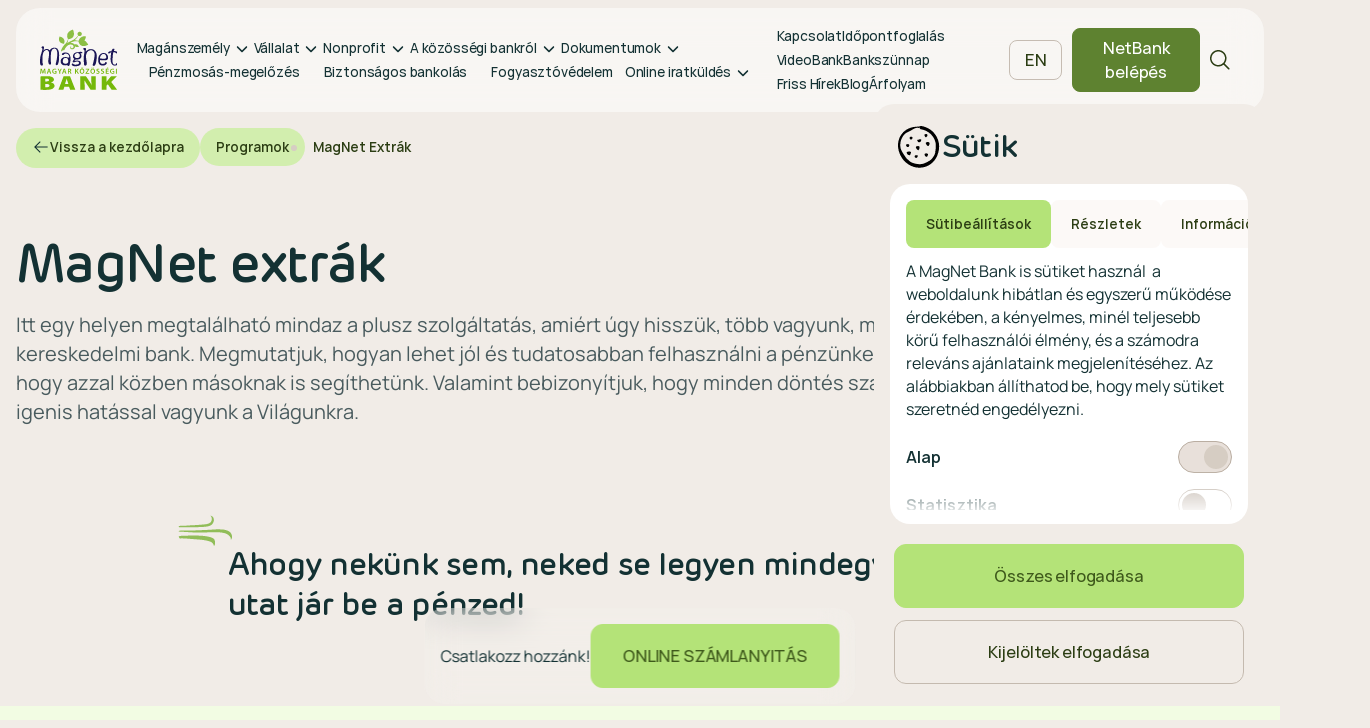

--- FILE ---
content_type: image/svg+xml
request_url: https://www.magnetbank.hu/sw/static/pic/w/8/GABV_Primary-Logo-Lockup_White1.svg
body_size: 8370
content:
<svg width="137" height="31" viewBox="0 0 137 31" fill="none" xmlns="http://www.w3.org/2000/svg">
<g clip-path="url(#clip0_8474_91623)">
<path opacity="0.5" d="M4.95336 6.6493C4.95336 6.47524 4.95336 6.30118 4.97073 6.14453H0.417969L6.77794 20.6263H6.83007C7.35138 21.4966 8.13334 22.0362 9.00219 22.0362C10.0448 22.0362 10.9484 21.2529 11.4523 20.0867H11.4697L12.4776 17.7891L10.8789 14.1339C7.47302 13.3332 4.95336 10.2871 4.95336 6.6493Z" fill="#0E3032"/>
<path d="M16.8578 7.08354C16.7187 7.01391 16.5797 6.92688 16.4407 6.83985C16.1801 6.66579 15.9715 6.42211 15.8325 6.12621C15.7804 6.02177 15.7283 5.91734 15.6761 5.83031C15.5197 5.55181 15.2938 5.37775 14.9637 5.36035C14.7899 5.34294 14.5988 5.34294 14.425 5.32553C14.1296 5.29072 13.9037 5.16888 13.7647 4.89039C13.7299 4.82076 13.6604 4.80336 13.5909 4.80336C13.4519 4.78595 13.3129 4.82076 13.1738 4.87298C12.8611 5.01223 12.583 5.20369 12.3571 5.44738C12.0443 5.77809 11.8011 6.16102 11.6099 6.57876C11.5404 6.71801 11.4883 6.87466 11.4883 7.04872C11.4883 7.32722 11.5925 7.5709 11.7316 7.79718C11.8358 7.95383 11.9748 8.05827 12.1486 8.09308C12.2355 8.11049 12.3398 8.12789 12.444 8.12789C12.6699 8.12789 12.8958 8.12789 13.1217 8.12789V8.11049C13.1738 8.11049 13.2434 8.11049 13.2955 8.11049C13.6256 8.09308 13.8168 8.26714 13.9037 8.56304C13.9732 8.78932 14.0079 9.0156 13.9906 9.25928C13.9906 9.69443 13.9732 10.1122 13.9558 10.5473C13.9558 10.7736 13.9732 10.9999 14.0427 11.2262C14.1122 11.4176 14.1991 11.4524 14.3729 11.3828C14.4076 11.3654 14.4597 11.348 14.4945 11.3306C14.5988 11.2436 14.7204 11.1565 14.8247 11.0695C15.1548 10.7562 15.4502 10.4081 15.7283 10.06C15.9542 9.76405 16.1627 9.45075 16.3365 9.12003C16.545 8.68488 16.7187 8.23233 16.8751 7.77977C16.9273 7.62312 16.9446 7.46647 16.9446 7.29241C16.9794 7.17057 16.9273 7.11835 16.8578 7.08354Z" fill="#0E3032"/>
<path d="M12.1974 2.45398C12.2843 2.36695 12.3538 2.26251 12.4233 2.15807C12.4754 2.08845 12.5276 2.00142 12.5102 1.89699C12.5102 1.82736 12.4754 1.79255 12.4059 1.77514C12.2322 1.74033 12.0758 1.72293 11.902 1.77514C11.8325 1.79255 11.763 1.79255 11.6935 1.80996V1.79255C11.624 1.80996 11.5545 1.80996 11.5023 1.84477C11.4328 1.86217 11.4328 1.91439 11.4849 1.96661C11.5545 2.05364 11.5718 2.12326 11.5197 2.2277C11.5023 2.2451 11.5023 2.27992 11.4849 2.29732C11.4502 2.38435 11.3981 2.43657 11.3112 2.47138C11.2764 2.48879 11.2417 2.5236 11.2069 2.55841C11.1722 2.57582 11.1548 2.61063 11.1374 2.64544C11.0505 2.74988 10.9636 2.87172 10.8768 2.97615C10.8594 2.99356 10.8594 3.01097 10.8594 3.02837C10.8594 3.06318 10.8594 3.1154 10.8768 3.13281C10.8941 3.15021 10.9463 3.16762 10.981 3.15021C11.0679 3.098 11.1374 3.06318 11.2069 2.99356C11.4502 2.73247 11.763 2.62804 12.0931 2.55841C12.1105 2.50619 12.1626 2.48879 12.1974 2.45398Z" fill="#0E3032"/>
<path d="M12.6516 0.330078C9.15882 0.330078 6.34375 3.16725 6.34375 6.64844C6.34375 10.147 9.1762 12.9668 12.6516 12.9668C16.1444 12.9668 18.9594 10.1296 18.9594 6.64844C18.9594 3.16725 16.127 0.330078 12.6516 0.330078ZM16.6657 9.85113C16.0053 10.6866 15.1712 11.261 14.146 11.5743C13.5899 11.7484 12.9991 11.818 12.4083 11.8006C11.5395 11.7658 10.7227 11.5047 9.97554 11.0521C9.94078 11.0347 9.9234 10.9999 9.90603 10.9825C9.83652 10.5996 9.78439 10.2341 9.8539 9.85113C9.87127 9.72929 9.9234 9.64226 10.045 9.60745C10.1841 9.57264 10.2014 9.4682 10.1146 9.34636C10.0277 9.24193 9.94078 9.15489 9.83652 9.08527C9.68013 8.96343 9.52373 8.85899 9.34996 8.75456C9.07193 8.5979 8.88079 8.37163 8.74177 8.11054C8.60276 7.86685 8.48112 7.60577 8.35948 7.36208V7.34468C8.27259 7.10099 8.08145 6.99656 7.85555 6.92693C7.78604 6.90953 7.73391 6.87472 7.68178 6.8225C7.62965 6.77028 7.61227 6.77028 7.56014 6.8225C7.54276 6.8399 7.54276 6.8399 7.50801 6.85731C7.49063 6.16107 7.59489 5.51705 7.83817 4.89044H7.85555C7.83817 4.92525 7.83817 4.94266 7.82079 4.97747C7.80342 5.01228 7.78604 5.04709 7.78604 5.0819C7.78604 5.11671 7.76866 5.15153 7.78604 5.18634C7.85555 5.09931 7.8903 4.99487 7.92505 4.90784C7.95981 4.7686 8.02932 4.62935 8.16833 4.55972C8.30735 4.50751 8.41161 4.40307 8.51587 4.31604C8.62013 4.22901 8.72439 4.14198 8.84603 4.05495C9.00243 3.95052 9.21095 3.96792 9.38472 3.93311C9.43685 3.93311 9.48898 3.9157 9.52373 3.8983C9.628 3.86349 9.71488 3.81127 9.73226 3.68943C9.73226 3.65461 9.74964 3.6198 9.76701 3.58499C9.80177 3.51537 9.83652 3.48056 9.90603 3.48056C10.0103 3.46315 10.1146 3.42834 10.1841 3.34131C10.2883 3.23687 10.3926 3.11503 10.4968 2.99319C10.5664 2.90616 10.5664 2.80172 10.5664 2.69729C10.5664 2.59285 10.4968 2.54063 10.3926 2.59285C10.2883 2.64507 10.2014 2.71469 10.1146 2.78432C10.045 2.83654 9.97554 2.90616 9.90603 2.95838C9.8539 2.99319 9.78439 3.01059 9.71488 2.95838C9.64537 2.90616 9.64537 2.83653 9.66275 2.76691C9.68013 2.66248 9.73226 2.57545 9.83652 2.54063C9.97554 2.48842 10.1146 2.4362 10.2536 2.38398C10.3231 2.36657 10.3752 2.33176 10.4447 2.29695C10.4621 2.27954 10.4968 2.26214 10.4968 2.22733C10.5142 2.1403 10.5837 2.08808 10.6532 2.03586C10.7054 2.00105 10.7575 1.98364 10.7401 1.89661C10.7401 1.89661 10.7575 1.87921 10.7749 1.8618C11.1224 1.73996 11.47 1.63552 11.8349 1.58331C12.2345 1.53109 12.6342 1.51368 13.0339 1.54849C13.3467 1.58331 13.6595 1.63552 13.9549 1.72255C14.0591 1.72255 14.0765 1.73996 14.0765 1.79218C14.0939 1.93143 14.1113 2.05327 14.146 2.19252C14.1634 2.27954 14.1634 2.36657 14.1634 2.4536C14.1634 2.55804 14.0939 2.59285 13.9896 2.55804C14.007 2.52323 14.0244 2.48842 14.0244 2.4536C14.0591 2.36657 14.0244 2.33176 13.9375 2.31436C13.7985 2.29695 13.5204 2.41879 13.4509 2.55804C13.3988 2.64507 13.4162 2.7321 13.4509 2.81913C13.4683 2.88875 13.4857 2.94097 13.5031 3.01059C13.5204 3.20206 13.4509 3.34131 13.3119 3.44574C13.225 3.49796 13.1381 3.55018 13.0513 3.6024C12.8949 3.70683 12.7906 3.82867 12.7906 4.02014C12.7906 4.03755 12.7906 4.05495 12.7906 4.08976C12.7906 4.24642 12.7558 4.38566 12.6342 4.50751C12.5821 4.55972 12.5473 4.61194 12.5126 4.68157C12.4778 4.73378 12.4604 4.80341 12.4952 4.85563C12.53 4.92525 12.5995 4.94266 12.6516 4.92525C12.7559 4.89044 12.8775 4.87303 12.9818 4.82081C13.086 4.7686 13.1903 4.69897 13.2772 4.64675C13.3293 4.61194 13.3814 4.59454 13.4509 4.55972C13.5726 4.50751 13.6942 4.50751 13.8158 4.57713C13.868 4.61194 13.9375 4.64675 13.9896 4.66416C14.0591 4.69897 14.1286 4.68157 14.1981 4.62935C14.2329 4.59454 14.2329 4.57713 14.1808 4.54232C14.1113 4.4901 14.0244 4.43788 13.9549 4.36826C13.8854 4.31604 13.8332 4.22901 13.8158 4.12458C13.868 4.15939 13.9201 4.17679 13.9549 4.1942C14.146 4.29864 14.3198 4.40307 14.4935 4.52491C14.6847 4.64675 14.8932 4.73378 15.1191 4.7686C15.4319 4.82081 15.6752 4.97747 15.8142 5.27337C15.8316 5.30818 15.849 5.32559 15.8663 5.34299C16.0749 5.72592 16.2834 6.10885 16.4919 6.49178C16.5267 6.57881 16.5614 6.66584 16.5788 6.75287C16.6309 6.96175 16.6657 6.97915 16.8221 6.8399C17.0653 6.63103 17.1696 6.36994 17.1522 6.05664C17.1522 5.98701 17.1001 5.89998 17.048 5.83036C16.9611 5.70852 16.8568 5.60408 16.7526 5.48224C16.7352 5.44743 16.7004 5.41262 16.683 5.3778C16.6657 5.34299 16.6657 5.32559 16.6483 5.29077C16.683 5.29077 16.7178 5.27337 16.7526 5.27337C16.9263 5.27337 17.1001 5.32559 17.2565 5.39521C17.3781 5.44743 17.5171 5.49965 17.6388 5.56927C17.6735 5.58668 17.6909 5.62149 17.6909 5.6563C17.7778 6.10885 17.8125 6.544 17.7778 6.99656C17.6909 8.07573 17.326 9.01565 16.6657 9.85113Z" fill="#0E3032"/>
<path d="M17.5663 6.14453L12.4575 17.8065L11.4496 20.1041H11.4322C10.9283 21.2703 10.0073 22.0536 8.98206 22.0536C8.11322 22.0536 7.33125 21.4966 6.80994 20.6437H6.75781L8.98206 25.7262L9.86829 27.7627L10.1289 28.3719C10.6503 29.3641 11.5017 30.0255 12.4401 30.0255C13.3784 30.0255 14.2299 29.3815 14.7512 28.3719L15.0119 27.7627L15.8981 25.7262L24.4997 6.14453H17.5663Z" fill="#0E3032"/>
<path d="M38.2656 10.5812H40.3856V12.5828C40.1249 12.7221 39.5688 12.931 38.5784 12.931C36.7885 12.9136 35.5721 11.6603 35.5721 9.8153C35.5721 7.98767 36.7885 6.75185 38.5957 6.73445C39.5862 6.73445 40.3682 7.187 40.6636 7.34365L40.7679 7.39587L41.4977 6.17745L41.4282 6.12524C40.8374 5.77712 39.8643 5.35938 38.5957 5.35938C35.9197 5.35938 34.043 7.187 34.043 9.78049C34.043 12.3914 35.9023 14.219 38.5784 14.219C40.0554 14.219 41.2892 13.7839 41.8278 13.3661L41.8626 13.3487V9.34534H38.2829V10.5812H38.2656Z" fill="#0E3032"/>
<path d="M44.6593 5.06445H43.2344V14.0807H44.6593V5.06445Z" fill="#0E3032"/>
<path d="M49.1637 14.2376C51.0404 14.2376 52.3958 12.8973 52.3958 11.0349C52.3958 9.20727 51.0057 7.84961 49.1637 7.84961C47.287 7.84961 45.9142 9.18987 45.9142 11.0349C45.8968 12.8973 47.2696 14.2376 49.1637 14.2376ZM49.1637 9.10284C50.189 9.10284 50.9188 9.92092 50.9188 11.0523C50.9188 12.1837 50.1716 13.0018 49.1637 13.0018C48.1385 13.0018 47.3913 12.1837 47.3913 11.0523C47.3913 9.92092 48.1385 9.10284 49.1637 9.10284Z" fill="#0E3032"/>
<path d="M59.7278 11.0347C59.7278 9.15485 58.5636 7.84941 56.8954 7.84941C56.1482 7.84941 55.5052 8.11049 55.0187 8.58046V5.06445H53.5938V14.0807H54.7754L54.9144 13.3845C55.401 13.9415 56.0787 14.22 56.8954 14.22C58.5636 14.22 59.7278 12.9145 59.7278 11.0347ZM56.5826 9.08523C57.5731 9.08523 58.2682 9.8859 58.2682 11.0347C58.2682 12.1835 57.5731 12.9842 56.5826 12.9842C55.5573 12.9842 54.8449 12.1835 54.8449 11.0347C54.8623 9.8859 55.5747 9.08523 56.5826 9.08523Z" fill="#0E3032"/>
<path d="M66.2229 10.4605C66.2229 8.73731 65.3193 7.84961 63.5295 7.84961C62.6259 7.84961 61.8961 8.07589 61.34 8.52844L61.2879 8.58066L61.9308 9.60761L62.0003 9.53799C62.3652 9.22468 62.8518 9.05062 63.4079 9.05062C64.3115 9.05062 64.798 9.45096 64.798 10.1994V10.5649L64.7633 10.5475C63.4774 10.0602 62.3479 10.095 61.5485 10.652C61.0098 11.0349 60.6797 11.6267 60.6797 12.2533C60.6797 13.3847 61.618 14.2376 62.8692 14.2376C63.6511 14.2376 64.3984 13.9243 64.8328 13.4195L65.0066 14.0635H66.2229V10.4605ZM63.2341 13.0888C62.6085 13.0888 62.1741 12.7059 62.1741 12.1663C62.1741 11.9052 62.2957 11.6615 62.539 11.5049C62.6954 11.4004 62.9561 11.2786 63.4079 11.2786C63.738 11.2786 64.1551 11.3482 64.6938 11.5397L64.798 11.5745V11.6615C64.7806 12.6014 63.9987 13.0888 63.2341 13.0888Z" fill="#0E3032"/>
<path d="M69.1593 5.06445H67.7344V14.0807H69.1593V5.06445Z" fill="#0E3032"/>
<path d="M76.4788 5.58594L73.125 14.08H74.7411L75.5404 11.9391L78.8768 11.9217L79.6761 14.08H81.2922L77.9384 5.58594H76.4788ZM78.425 10.7033H75.9922L77.2086 7.37875L78.425 10.7033Z" fill="#0E3032"/>
<path d="M83.5655 5.06445H82.1406V14.0807H83.5655V5.06445Z" fill="#0E3032"/>
<path d="M86.628 5.06445H85.2031V14.0807H86.628V5.06445Z" fill="#0E3032"/>
<path d="M89.7687 8.00586H88.3438V14.0805H89.7687V8.00586Z" fill="#0E3032"/>
<path d="M89.0403 5.27344C88.5364 5.27344 88.1367 5.67377 88.1367 6.16114C88.1367 6.64851 88.5364 7.04884 89.0403 7.04884C89.5443 7.04884 89.9439 6.64851 89.9439 6.16114C89.9439 5.65637 89.5443 5.27344 89.0403 5.27344Z" fill="#0E3032"/>
<path d="M94.0295 7.84961C93.1259 7.84961 92.3961 8.07589 91.84 8.52844L91.7879 8.58066L92.4308 9.60761L92.5003 9.53799C92.8652 9.22468 93.3518 9.05062 93.9079 9.05062C94.8115 9.05062 95.298 9.45096 95.298 10.1994V10.5649L95.2633 10.5475C93.9774 10.0602 92.8479 10.095 92.0485 10.652C91.5098 11.0349 91.1797 11.6267 91.1797 12.2533C91.1797 13.3847 92.118 14.2376 93.3692 14.2376C94.1511 14.2376 94.8984 13.9243 95.3328 13.4195L95.5065 14.0635H96.7229V10.4605C96.7403 8.71991 95.8193 7.84961 94.0295 7.84961ZM93.7515 13.0888C93.0216 13.0888 92.6915 12.6188 92.6915 12.1663C92.6915 11.9052 92.8131 11.6615 93.0564 11.4875C93.2128 11.383 93.4734 11.2612 93.9252 11.2612C94.2554 11.2612 94.6725 11.3308 95.2111 11.5223L95.3154 11.5571V11.6615C95.298 12.6014 94.5161 13.0888 93.7515 13.0888Z" fill="#0E3032"/>
<path d="M99.6063 10.652C99.6063 9.24209 100.579 9.08543 100.997 9.08543C102.057 9.08543 102.213 10.0428 102.213 10.6172V14.0635H103.638V10.3387C103.638 8.49363 102.456 7.84961 101.344 7.84961C100.597 7.84961 99.9539 8.12811 99.5542 8.59807L99.4152 8.00626H98.1641V14.0809H99.589V10.652H99.6063Z" fill="#0E3032"/>
<path d="M107.965 14.2378C108.747 14.2378 109.442 14.0115 110.05 13.5589L110.12 13.5067L109.286 12.4624L109.216 12.532C108.903 12.8279 108.469 13.0019 108 13.0019C106.957 13.0019 106.245 12.2187 106.245 11.0525C106.245 9.88628 106.957 9.10301 108 9.10301C108.469 9.10301 108.903 9.27707 109.216 9.57297L109.286 9.64259L110.12 8.59824L110.05 8.54602C109.46 8.09346 108.764 7.86719 107.965 7.86719C106.141 7.86719 104.785 9.24226 104.785 11.0525C104.785 12.8975 106.123 14.2378 107.965 14.2378Z" fill="#0E3032"/>
<path d="M113.823 7.84961C112.051 7.84961 110.695 9.22468 110.695 11.0349C110.695 12.8799 112.068 14.2202 113.98 14.2202C115.005 14.2202 115.891 13.8721 116.447 13.2455L116.499 13.1758L115.491 12.3578L115.439 12.4274C115.074 12.8451 114.588 13.054 113.962 13.054C112.989 13.054 112.329 12.4274 112.207 11.4004H116.812V10.9131C116.812 9.10284 115.578 7.84961 113.823 7.84961ZM113.823 9.03321C114.657 9.03321 115.213 9.52058 115.37 10.3561H112.277C112.485 9.52058 113.059 9.03321 113.823 9.03321Z" fill="#0E3032"/>
<path d="M124.421 8.00577H123.205V6.99623C123.205 6.19556 123.535 6.10852 123.778 6.10852C123.952 6.10852 124.143 6.17815 124.317 6.29999L124.386 6.35221L125.029 5.27304L124.942 5.22082C124.508 4.95973 124.126 4.83789 123.657 4.83789C122.475 4.83789 121.762 5.67338 121.762 7.06585V8.00577H120.98V9.18938H121.762V14.0805H123.187V9.18938H124.404V8.00577H124.421Z" fill="#0E3032"/>
<path d="M128.312 14.2376C130.189 14.2376 131.544 12.8973 131.544 11.0349C131.544 9.20727 130.154 7.84961 128.312 7.84961C126.435 7.84961 125.062 9.18987 125.062 11.0349C125.063 12.8973 126.435 14.2376 128.312 14.2376ZM128.312 9.10284C129.337 9.10284 130.067 9.92092 130.067 11.0523C130.067 12.1837 129.32 13.0018 128.312 13.0018C127.287 13.0018 126.54 12.1837 126.54 11.0523C126.54 9.92092 127.287 9.10284 128.312 9.10284Z" fill="#0E3032"/>
<path d="M136.515 8.05848C136.341 7.95405 135.976 7.84961 135.577 7.84961C134.969 7.84961 134.482 8.1107 134.117 8.63288L133.995 8.00626H132.762V14.0809H134.187V10.9131C134.187 10.0776 134.604 9.17246 135.542 9.17246C135.733 9.17246 135.924 9.20727 136.081 9.2769L136.168 9.31171L136.602 8.07589L136.515 8.05848Z" fill="#0E3032"/>
<path d="M39.2404 23.2185C40.005 22.9226 40.4047 22.3308 40.4047 21.5127C40.4047 20.2247 39.362 19.4414 37.6765 19.4414H34.5312V27.9355H38.0588C39.9702 27.9355 41.1519 26.9782 41.1519 25.4639C41.1519 24.2977 40.4568 23.497 39.2404 23.2185ZM36.0257 23.9844H37.8503C38.945 23.9844 39.6053 24.5065 39.6053 25.3594C39.6053 25.7424 39.5011 26.0557 39.2578 26.2994C38.9624 26.6127 38.4932 26.7693 37.885 26.7693H36.0257V23.9844ZM37.607 22.7311H36.0257V20.6076H37.6417C38.2325 20.6076 38.945 20.7817 38.945 21.6346C38.945 22.3134 38.4411 22.7311 37.607 22.7311Z" fill="#0E3032"/>
<path d="M44.8889 21.7051C43.9853 21.7051 43.2555 21.9314 42.6994 22.3839L42.6473 22.4361L43.2902 23.4631L43.3597 23.3935C43.7246 23.0801 44.2112 22.9061 44.7672 22.9061C45.6709 22.9061 46.1574 23.3064 46.1574 24.0549V24.4204L46.1226 24.403C44.8368 23.9156 43.7073 23.9504 42.9079 24.5074C42.3692 24.8904 42.0391 25.4822 42.0391 26.1088C42.0391 27.2402 42.9774 28.0931 44.2286 28.0931C45.0105 28.0931 45.7577 27.7798 46.1922 27.275L46.3659 27.919H47.5823V24.2986C47.5823 22.5928 46.6787 21.7051 44.8889 21.7051ZM44.6109 26.9617C43.881 26.9617 43.5509 26.4917 43.5509 26.0392C43.5509 25.7781 43.6725 25.5344 43.9158 25.3777C44.0722 25.2733 44.3328 25.1515 44.7846 25.1515C45.1148 25.1515 45.5318 25.2211 46.0705 25.4125L46.1748 25.4474V25.5518C46.1574 26.4743 45.3754 26.9617 44.6109 26.9617Z" fill="#0E3032"/>
<path d="M52.2034 21.7051C51.4562 21.7051 50.8133 21.9836 50.4136 22.4535L50.2746 21.8617H49.0234V27.9364H50.4483V24.5248C50.4483 23.115 51.4215 22.9583 51.8385 22.9583C52.8985 22.9583 53.0549 23.9156 53.0549 24.49V27.9364H54.4798V24.1941C54.4972 22.3665 53.3155 21.7051 52.2034 21.7051Z" fill="#0E3032"/>
<path d="M61.5311 21.8615H59.6718L57.378 24.1069V18.9199H55.9531V27.9362H57.378V25.9171L58.0557 25.2557L59.9846 27.9014L60.0193 27.9362H61.8613L59.0636 24.281L61.5311 21.8615Z" fill="#0E3032"/>
<path d="M64.0343 21.8613H62.6094V27.936H64.0343V21.8613Z" fill="#0E3032"/>
<path d="M63.3255 19.1289C62.8215 19.1289 62.4219 19.5118 62.4219 20.0166C62.4219 20.504 62.8215 20.9043 63.3255 20.9043C63.8294 20.9043 64.2291 20.504 64.2291 20.0166C64.2291 19.5118 63.8294 19.1289 63.3255 19.1289Z" fill="#0E3032"/>
<path d="M68.8831 21.7051C68.1359 21.7051 67.493 21.9836 67.0933 22.4535L66.9543 21.8617H65.7031V27.9364H67.128V24.5248C67.128 23.115 68.1011 22.9583 68.5182 22.9583C69.5782 22.9583 69.7346 23.9156 69.7346 24.49V27.9364H71.1595V24.1941C71.1769 22.3665 69.9952 21.7051 68.8831 21.7051Z" fill="#0E3032"/>
<path d="M78.1626 22.4534L78.2495 22.4708L78.458 21.409L78.3711 21.3916C77.7803 21.2524 76.9636 21.322 76.5466 21.9834C76.1643 21.7919 75.6951 21.7049 75.1738 21.7049C73.5925 21.7049 72.5499 22.61 72.5499 23.9677C72.5499 24.5943 72.7584 25.1165 73.1754 25.5168C72.7584 25.8127 72.5325 26.2305 72.5325 26.683C72.5325 27.0311 72.7236 27.3619 73.0538 27.5881C72.4803 27.884 72.1328 28.3888 72.1328 28.998C72.1328 30.0946 73.1928 30.669 75.2085 30.669C77.1721 30.669 78.2843 29.9727 78.2843 28.7717C78.2843 27.5707 77.1895 26.8745 75.2954 26.8745C73.9748 26.8745 73.7489 26.77 73.7489 26.4741C73.7489 26.3349 73.8879 26.1782 74.0964 26.0738C74.4092 26.1782 74.7567 26.2305 75.1564 26.2305C76.7203 26.2305 77.7803 25.3079 77.7803 23.9503C77.7803 23.4455 77.6239 22.9756 77.3285 22.5926C77.5023 22.4186 77.8151 22.3663 78.1626 22.4534ZM75.0348 28.0407C76.2859 28.0407 76.7898 28.2496 76.7898 28.7891C76.7898 29.3113 76.2685 29.555 75.2085 29.555C74.1312 29.555 73.6446 29.3113 73.6446 28.7891C73.6446 28.4236 73.8531 28.1451 74.2528 27.9885C74.4787 28.0233 74.722 28.0407 75.0348 28.0407ZM75.1912 22.8363C76.0079 22.8363 76.3554 23.3933 76.3554 23.9503C76.3554 24.6291 75.8689 25.0991 75.1912 25.0991C74.4961 25.0991 74.0095 24.6291 74.0095 23.9503C74.0095 23.4107 74.3744 22.8363 75.1912 22.8363Z" fill="#0E3032"/>
<path d="M85.8081 21.7051C83.9314 21.7051 82.5586 23.0453 82.5586 24.8904C82.5586 26.7528 83.9314 28.0931 85.8081 28.0931C87.6848 28.0931 89.0402 26.7528 89.0402 24.8904C89.0402 23.0801 87.65 21.7051 85.8081 21.7051ZM85.8081 26.8572C84.7828 26.8572 84.0356 26.0392 84.0356 24.9078C84.0356 23.7764 84.7828 22.9583 85.8081 22.9583C86.8333 22.9583 87.5632 23.7764 87.5632 24.9078C87.5632 26.0392 86.8159 26.8572 85.8081 26.8572Z" fill="#0E3032"/>
<path d="M93.4026 21.7051C92.6554 21.7051 92.0125 21.9836 91.6128 22.4535L91.4738 21.8617H90.2227V27.9364H91.6476V24.5248C91.6476 23.115 92.6207 22.9583 93.0377 22.9583C94.0977 22.9583 94.2541 23.9156 94.2541 24.49V27.9364H95.679V24.1941C95.6964 22.3665 94.5148 21.7051 93.4026 21.7051Z" fill="#0E3032"/>
<path d="M107.72 19.4414H106.087L103.654 25.9512L101.221 19.4936L101.204 19.4414H99.5703L102.994 27.8833L103.028 27.9355H104.262L107.668 19.5632L107.72 19.4414Z" fill="#0E3032"/>
<path d="M110.1 21.7051C109.196 21.7051 108.466 21.9314 107.91 22.3839L107.858 22.4361L108.501 23.4631L108.571 23.3935C108.936 23.0801 109.422 22.9061 109.978 22.9061C110.882 22.9061 111.368 23.3064 111.368 24.0549V24.4204L111.334 24.403C110.048 23.9156 108.918 23.9504 108.119 24.5074C107.58 24.8904 107.25 25.4822 107.25 26.1088C107.25 27.2402 108.188 28.0931 109.439 28.0931C110.221 28.0931 110.969 27.7798 111.403 27.275L111.577 27.919H112.793V24.2986C112.811 22.5928 111.89 21.7051 110.1 21.7051ZM109.822 26.9617C109.092 26.9617 108.762 26.4917 108.762 26.0392C108.762 25.7781 108.883 25.5344 109.127 25.3603C109.283 25.2559 109.544 25.134 109.996 25.134C110.326 25.134 110.743 25.2037 111.281 25.3951L111.386 25.43V25.5344C111.368 26.4743 110.586 26.9617 109.822 26.9617Z" fill="#0E3032"/>
<path d="M115.73 18.9199H114.305V27.9362H115.73V18.9199Z" fill="#0E3032"/>
<path d="M121.276 25.534C121.154 26.7176 120.268 26.8394 119.903 26.8394C118.895 26.8394 118.687 26.0039 118.687 25.3077V21.8613H117.262V25.6036C117.262 27.4486 118.443 28.0927 119.555 28.0927C120.303 28.0927 120.928 27.8316 121.345 27.3442L121.484 27.936H122.735V21.8613H121.311L121.276 25.534Z" fill="#0E3032"/>
<path d="M126.956 21.7051C125.184 21.7051 123.828 23.0801 123.828 24.8904C123.828 26.7354 125.201 28.0757 127.112 28.0757C128.138 28.0757 129.024 27.7275 129.58 27.1009L129.632 27.0313L128.624 26.2132L128.572 26.2828C128.207 26.7006 127.721 26.9095 127.095 26.9095C126.122 26.9095 125.462 26.2828 125.34 25.2559H129.945V24.7685C129.927 22.9757 128.711 21.7051 126.956 21.7051ZM126.956 22.8887C127.79 22.8887 128.346 23.3761 128.503 24.2115H125.409C125.601 23.3935 126.174 22.8887 126.956 22.8887Z" fill="#0E3032"/>
<path d="M133.701 24.436C133.058 24.2446 132.484 24.0705 132.484 23.5831C132.484 23.1654 132.814 22.9217 133.405 22.9217C133.423 22.9217 133.423 22.9217 133.44 22.9217C133.84 22.9217 134.309 23.1132 134.604 23.4265L134.674 23.4961L135.491 22.5736L135.438 22.5214C135.074 22.1384 134.326 21.7207 133.353 21.7207C131.928 21.7207 131.007 22.4692 131.007 23.6354C131.007 24.9408 132.085 25.2541 132.971 25.5152C133.579 25.6893 134.083 25.8459 134.083 26.2637C134.083 26.6814 133.718 26.9251 133.075 26.9251C132.467 26.9251 131.998 26.6988 131.598 26.194L131.546 26.107L130.625 27.0121L130.677 27.0817C131.146 27.7258 132.085 28.1261 133.179 28.1261C134.656 28.1261 135.612 27.395 135.612 26.2637C135.612 24.993 134.552 24.6797 133.701 24.436Z" fill="#0E3032"/>
</g>
<defs>
<clipPath id="clip0_8474_91623">
<rect width="137" height="31" fill="white"/>
</clipPath>
</defs>
</svg>


--- FILE ---
content_type: application/javascript
request_url: https://www.magnetbank.hu/static/portal.js
body_size: 63224
content:
"use strict";(self.webpackChunk=self.webpackChunk||[]).push([[355],{1154:(e,t,a)=>{a(5598);var l=a(8369),r=a.n(l),o=a(4317),n=a(9047),c=a.n(n),s=a(3465),i=a(1422),u=a(2440);const d={beforeMount(e,t){let a=null;function l(){null!==a&&cancelAnimationFrame(a),a=requestAnimationFrame((()=>{const a=e.scrollHeight>e.clientHeight,l=e.scrollTop+e.clientHeight>=e.scrollHeight;a?(!t.value.activeClass||t.value.disableAtBottom&&l?t.value.activeClass&&e.classList.remove(t.value.activeClass):e.classList.add(t.value.activeClass),t.value.inactiveClass&&e.classList.remove(t.value.inactiveClass)):(t.value.activeClass&&e.classList.remove(t.value.activeClass),t.value.inactiveClass&&e.classList.add(t.value.inactiveClass))}))}l(),e.addEventListener("scroll",l),window.addEventListener("resize",l);const r=new MutationObserver(l);r.observe(e,{childList:!0,subtree:!0}),e._cleanupScrollDirective=()=>{e.removeEventListener("scroll",l),window.removeEventListener("resize",l),r.disconnect(),null!==a&&cancelAnimationFrame(a)}},beforeUnmount(e){e._cleanupScrollDirective&&e._cleanupScrollDirective()}};var p=a(5082),m=(e,t,a)=>new Promise(((l,r)=>{var o=e=>{try{c(a.next(e))}catch(e){r(e)}},n=e=>{try{c(a.throw(e))}catch(e){r(e)}},c=e=>e.done?l(e.value):Promise.resolve(e.value).then(o,n);c((a=a.apply(e,t)).next())}));function v(e,t){let a="";e.map((e=>{var l;t.includes(e)?a+=(l=e.split(" ")).map(((e,t)=>{if(e.includes("<br>")){let a=e.split("<br>").length-1;return`${"<br>".repeat(a)}<span class="highlight highlight--dark">${e}${t===l.length-1?"":" "}</span>`}return`<span class="highlight highlight--dark">${e}${t===l.length-1?"":" "}</span>`})).join(""):a+=function(e){return e.map(((t,a)=>{if(t.includes("<br>")){let l=t.split("<br>").length-1;return`${"<br>".repeat(l)}<span class="highlight highlight--blur">${t}${a===e.length-1?"":" "}</span>`}return`<span class="highlight highlight--blur">${t}${a===e.length-1?"":" "}</span>`})).join("")}(e.split(" "))}));return a.trim()}function g(e){const t=Array.from(e.querySelectorAll(".highlight"));let a=null;t.forEach((e=>{a&&a.classList.value===e.classList.value&&a.getBoundingClientRect().bottom===e.getBoundingClientRect().bottom?(e.innerHTML=e.innerHTML.replace(/<br>/g,""),a.innerHTML+=` ${e.innerHTML}`,e.remove()):(e.innerHTML=e.innerHTML.replace(/<br>/g,""),a=e)}))}const f={mounted(e){return m(this,null,(function*(){Array.from(e.querySelectorAll("br")).forEach((e=>{let t=e.nextElementSibling;for(;t&&"SPAN"!==t.tagName;)t=t.nextElementSibling;t&&"SPAN"===t.tagName&&(t.textContent=e.outerHTML+t.textContent,e.remove())}));const t=Array.from(e.querySelectorAll("span")),a=t.map((e=>e.textContent)),l=t.filter((e=>e.classList.contains("highlight--dark"))).map((e=>e.textContent));e.innerHTML=v(a,l),yield(0,p.nextTick)(),g(e),e._resizeHandler=function(e,t,a){const l=()=>{e.innerHTML=v(t,a),(0,p.nextTick)().then((()=>g(e)))};return window.addEventListener("resize",l),l}(e,a,l)}))},beforeMount(e){return m(this,null,(function*(){yield(0,p.nextTick)(),g(e)}))},updated(e){return m(this,null,(function*(){yield(0,p.nextTick)(),g(e)}))},unmounted(e){var t;e._resizeHandler&&(t=e._resizeHandler,window.removeEventListener("resize",t))}},h={beforeMount(e,t){if("string"!=typeof t.value)return void(0,p.warn)("v-data-layer directive expects a string, got "+typeof t.value);let a=()=>{""!==t.value&&(window.dataLayer=window.dataLayer||[],window.dataLayer.push({event:t.value}))};e.addEventListener("click",(()=>{a()})),e._dataLayerHandler=a},updated(e,t){"string"==typeof t.value?t.value!==t.oldValue&&(e._dataLayerHandler&&e.removeEventListener("click",e._dataLayerHandler),e._dataLayerHandler=()=>{""!==t.value&&(window.dataLayer=window.dataLayer||[],window.dataLayer.push({event:t.value}))},e.addEventListener("click",e._dataLayerHandler)):(0,p.warn)("v-data-layer directive expects a string, got "+typeof t.value)},unmounted(e){e._dataLayerHandler&&e.removeEventListener("click",e._dataLayerHandler)}};var y=a(111);const b={mounted(e){}};var S=a(7980);const k={__name:"accordion-list",props:{initialOpenIndex:{type:Number,default:-1}},setup(e){const t=e,a=(0,p.ref)(t.initialOpenIndex);function l(e){a.value=a.value===e?-1:e}return(e,t)=>(0,p.renderSlot)(e.$slots,"default",{openedIndex:a.value,toggleIndex:l})}},w={__name:"accordion",props:{initialOpen:{type:Boolean,default:!1}},setup(e){const t=e,a=(0,p.ref)(t.initialOpen);function l(){a.value=!a.value}return(e,t)=>(0,p.renderSlot)(e.$slots,"default",{isOpen:a.value,toggle:l})}};var C=a(7068);const V={class:"atm-finder-modal__cards"},E={class:"atm-finder-modal__card-title"},N={class:"atm-finder-modal__data"},B=(0,p.createElementVNode)("svg",{xmlns:"http://www.w3.org/2000/svg",width:"24",height:"24",viewBox:"0 0 24 24",fill:"none"},[(0,p.createElementVNode)("path",{fill:"currentColor",d:"M18.75 21H14.1131C14.892 20.3045 15.6266 19.5608 16.3125 18.7734C18.8859 15.8138 20.25 12.6938 20.25 9.75C20.25 7.56196 19.3808 5.46354 17.8336 3.91637C16.2865 2.36919 14.188 1.5 12 1.5C9.81196 1.5 7.71354 2.36919 6.16637 3.91637C4.61919 5.46354 3.75 7.56196 3.75 9.75C3.75 12.6938 5.11031 15.8138 7.6875 18.7734C8.37338 19.5608 9.10795 20.3045 9.88688 21H5.25C5.05109 21 4.86032 21.079 4.71967 21.2197C4.57902 21.3603 4.5 21.5511 4.5 21.75C4.5 21.9489 4.57902 22.1397 4.71967 22.2803C4.86032 22.421 5.05109 22.5 5.25 22.5H18.75C18.9489 22.5 19.1397 22.421 19.2803 22.2803C19.421 22.1397 19.5 21.9489 19.5 21.75C19.5 21.5511 19.421 21.3603 19.2803 21.2197C19.1397 21.079 18.9489 21 18.75 21ZM5.25 9.75C5.25 7.95979 5.96116 6.2429 7.22703 4.97703C8.4929 3.71116 10.2098 3 12 3C13.7902 3 15.5071 3.71116 16.773 4.97703C18.0388 6.2429 18.75 7.95979 18.75 9.75C18.75 15.1153 13.5497 19.5938 12 20.8125C10.4503 19.5938 5.25 15.1153 5.25 9.75ZM15.75 9.75C15.75 9.00832 15.5301 8.2833 15.118 7.66661C14.706 7.04993 14.1203 6.56928 13.4351 6.28545C12.7498 6.00162 11.9958 5.92736 11.2684 6.07205C10.541 6.21675 9.8728 6.5739 9.34835 7.09835C8.8239 7.6228 8.46675 8.29098 8.32205 9.01841C8.17736 9.74584 8.25162 10.4998 8.53545 11.1851C8.81928 11.8703 9.29993 12.456 9.91661 12.868C10.5333 13.2801 11.2583 13.5 12 13.5C12.9946 13.5 13.9484 13.1049 14.6517 12.4017C15.3549 11.6984 15.75 10.7446 15.75 9.75ZM9.75 9.75C9.75 9.30499 9.88196 8.86998 10.1292 8.49997C10.3764 8.12996 10.7278 7.84157 11.139 7.67127C11.5501 7.50097 12.0025 7.45642 12.439 7.54323C12.8754 7.63005 13.2763 7.84434 13.591 8.15901C13.9057 8.47368 14.12 8.87459 14.2068 9.31105C14.2936 9.7475 14.249 10.1999 14.0787 10.611C13.9084 11.0222 13.62 11.3736 13.25 11.6208C12.88 11.868 12.445 12 12 12C11.4033 12 10.831 11.7629 10.409 11.341C9.98705 10.919 9.75 10.3467 9.75 9.75Z"})],-1),x={class:"atm-finder-modal__data-text"},D={class:"atm-finder-modal__data"},L=(0,p.createElementVNode)("svg",{width:"25",height:"24",viewBox:"0 0 25 24",fill:"none",xmlns:"http://www.w3.org/2000/svg"},[(0,p.createElementVNode)("path",{fill:"currentColor",d:"M14.7753 3.55599C14.8008 3.46081 14.8447 3.37158 14.9047 3.29339C14.9647 3.2152 15.0394 3.1496 15.1248 3.10032C15.2101 3.05104 15.3043 3.01906 15.402 3.0062C15.4996 2.99334 15.5989 2.99985 15.6941 3.02537C17.0844 3.38813 18.353 4.11497 19.369 5.13103C20.3851 6.14708 21.1119 7.41562 21.4747 8.80599C21.5002 8.90116 21.5067 9.00042 21.4939 9.09811C21.481 9.19579 21.449 9.28999 21.3997 9.37531C21.3505 9.46063 21.2849 9.53541 21.2067 9.59536C21.1285 9.65532 21.0393 9.69928 20.9441 9.72474C20.8807 9.74138 20.8155 9.74989 20.75 9.75005C20.5847 9.75005 20.4241 9.69545 20.293 9.59475C20.162 9.49405 20.0679 9.35288 20.0253 9.19318C19.7295 8.05817 19.1363 7.02259 18.3069 6.1932C17.4775 5.36381 16.4419 4.77061 15.3069 4.47474C15.2116 4.44938 15.1223 4.40549 15.044 4.34558C14.9657 4.28566 14.9 4.2109 14.8506 4.12557C14.8013 4.04024 14.7692 3.94601 14.7563 3.84828C14.7433 3.75054 14.7498 3.65122 14.7753 3.55599ZM14.5569 7.47474C15.8497 7.81974 16.6803 8.65037 17.0253 9.94318C17.0679 10.1029 17.162 10.244 17.293 10.3448C17.4241 10.4455 17.5847 10.5 17.75 10.5001C17.8155 10.4999 17.8807 10.4914 17.9441 10.4747C18.0393 10.4493 18.1285 10.4053 18.2067 10.3454C18.2849 10.2854 18.3505 10.2106 18.3997 10.1253C18.449 10.04 18.481 9.94579 18.4939 9.84811C18.5067 9.75042 18.5002 9.65116 18.4747 9.55599C17.9947 7.75974 16.7403 6.50537 14.9441 6.02537C14.8489 5.99994 14.7497 5.99351 14.652 6.00644C14.5544 6.01938 14.4602 6.05141 14.3749 6.10073C14.2897 6.15005 14.2149 6.21568 14.155 6.29387C14.0951 6.37207 14.0512 6.46129 14.0258 6.55646C14.0004 6.65163 13.9939 6.75087 14.0069 6.84852C14.0198 6.94618 14.0518 7.04032 14.1012 7.12559C14.1505 7.21086 14.2161 7.28559 14.2943 7.34549C14.3725 7.4054 14.4617 7.44932 14.5569 7.47474ZM22.2388 16.4138C22.0716 17.6841 21.4477 18.8502 20.4837 19.6942C19.5196 20.5382 18.2813 21.0023 17 21.0001C9.55626 21.0001 3.50001 14.9438 3.50001 7.50005C3.49771 6.21876 3.9619 4.98045 4.80588 4.01639C5.64986 3.05234 6.81592 2.42847 8.08626 2.2613C8.4075 2.22208 8.7328 2.2878 9.01362 2.44865C9.29444 2.60951 9.5157 2.85687 9.64438 3.1538L11.6244 7.57412V7.58537C11.7229 7.81267 11.7636 8.06083 11.7428 8.30769C11.722 8.55455 11.6404 8.79242 11.5053 9.00005C11.4884 9.02537 11.4706 9.0488 11.4519 9.07224L9.50001 11.386C10.2022 12.8129 11.6947 14.2922 13.1403 14.9963L15.4222 13.0547C15.4446 13.0359 15.4681 13.0184 15.4925 13.0022C15.7 12.8639 15.9387 12.7794 16.187 12.7565C16.4353 12.7336 16.6854 12.7729 16.9147 12.871L16.9269 12.8766L21.3434 14.8557C21.6409 14.9839 21.8889 15.205 22.0503 15.4858C22.2116 15.7667 22.2778 16.0922 22.2388 16.4138ZM20.75 16.2263C20.75 16.2263 20.7434 16.2263 20.7397 16.2263L16.3334 14.2529L14.0506 16.1944C14.0285 16.2132 14.0053 16.2307 13.9813 16.2469C13.7654 16.3909 13.5159 16.4765 13.2571 16.4952C12.9983 16.5139 12.739 16.4652 12.5047 16.3538C10.7488 15.5054 8.99845 13.7682 8.14907 12.031C8.0366 11.7984 7.98613 11.5406 8.00255 11.2827C8.01898 11.0249 8.10174 10.7756 8.24282 10.5591C8.25872 10.5337 8.27659 10.5096 8.29626 10.4869L10.25 8.17037L8.28126 3.76412C8.28089 3.76038 8.28089 3.75661 8.28126 3.75287C7.37212 3.87146 6.53739 4.3174 5.93339 5.00716C5.3294 5.69693 4.99755 6.58322 5.00001 7.50005C5.00348 10.6816 6.26888 13.7318 8.51856 15.9815C10.7682 18.2312 13.8185 19.4966 17 19.5001C17.9163 19.5032 18.8023 19.1725 19.4925 18.5698C20.1827 17.9671 20.6297 17.1337 20.75 16.2254V16.2263Z"})],-1),T={class:"atm-finder-modal__data-text"},M={class:"atm-finder-modal__data"},I=(0,p.createElementVNode)("svg",{xmlns:"http://www.w3.org/2000/svg",width:"24",height:"24",viewBox:"0 0 24 24",fill:"none"},[(0,p.createElementVNode)("path",{fill:"currentColor",d:"M12 2.25C10.0716 2.25 8.18657 2.82183 6.58319 3.89317C4.97982 4.96451 3.73013 6.48726 2.99218 8.26884C2.25422 10.0504 2.06114 12.0108 2.43735 13.9021C2.81355 15.7934 3.74215 17.5307 5.10571 18.8943C6.46928 20.2579 8.20656 21.1865 10.0979 21.5627C11.9892 21.9389 13.9496 21.7458 15.7312 21.0078C17.5127 20.2699 19.0355 19.0202 20.1068 17.4168C21.1782 15.8134 21.75 13.9284 21.75 12C21.7473 9.41498 20.7192 6.93661 18.8913 5.10872C17.0634 3.28084 14.585 2.25273 12 2.25ZM12 20.25C10.3683 20.25 8.77326 19.7661 7.41655 18.8596C6.05984 17.9531 5.00242 16.6646 4.378 15.1571C3.75358 13.6496 3.5902 11.9908 3.90853 10.3905C4.22685 8.79016 5.01259 7.32015 6.16637 6.16637C7.32016 5.01259 8.79017 4.22685 10.3905 3.90852C11.9909 3.59019 13.6497 3.75357 15.1571 4.37799C16.6646 5.00242 17.9531 6.05984 18.8596 7.41655C19.7661 8.77325 20.25 10.3683 20.25 12C20.2475 14.1873 19.3775 16.2843 17.8309 17.8309C16.2843 19.3775 14.1873 20.2475 12 20.25ZM18 12C18 12.1989 17.921 12.3897 17.7803 12.5303C17.6397 12.671 17.4489 12.75 17.25 12.75H12C11.8011 12.75 11.6103 12.671 11.4697 12.5303C11.329 12.3897 11.25 12.1989 11.25 12V6.75C11.25 6.55109 11.329 6.36032 11.4697 6.21967C11.6103 6.07902 11.8011 6 12 6C12.1989 6 12.3897 6.07902 12.5303 6.21967C12.671 6.36032 12.75 6.55109 12.75 6.75V11.25H17.25C17.4489 11.25 17.6397 11.329 17.7803 11.4697C17.921 11.6103 18 11.8011 18 12Z"})],-1),P={class:"atm-finder-modal__chips"},O={key:0,class:"atm-finder-modal__chip"},F=(0,p.createElementVNode)("svg",{width:"24",height:"24",viewBox:"0 0 24 24",fill:"none",xmlns:"http://www.w3.org/2000/svg"},[(0,p.createElementVNode)("path",{d:"M20.2806 7.46938L15.0306 2.21938C14.9609 2.14975 14.8782 2.09454 14.7871 2.0569C14.6961 2.01926 14.5985 1.99992 14.5 2H5.5C5.10218 2 4.72064 2.15804 4.43934 2.43934C4.15804 2.72064 4 3.10218 4 3.5V20C4 20.3978 4.15804 20.7794 4.43934 21.0607C4.72064 21.342 5.10218 21.5 5.5 21.5H19C19.3978 21.5 19.7794 21.342 20.0607 21.0607C20.342 20.7794 20.5 20.3978 20.5 20V8C20.5001 7.90148 20.4807 7.80391 20.4431 7.71286C20.4055 7.62182 20.3503 7.53908 20.2806 7.46938ZM15.25 4.56031L17.9397 7.25H15.25V4.56031ZM19 20H5.5V3.5H13.75V8C13.75 8.19891 13.829 8.38968 13.9697 8.53033C14.1103 8.67098 14.3011 8.75 14.5 8.75H19V20ZM16 12.5C16 12.6989 15.921 12.8897 15.7803 13.0303C15.6397 13.171 15.4489 13.25 15.25 13.25H9.25C9.05109 13.25 8.86032 13.171 8.71967 13.0303C8.57902 12.8897 8.5 12.6989 8.5 12.5C8.5 12.3011 8.57902 12.1103 8.71967 11.9697C8.86032 11.829 9.05109 11.75 9.25 11.75H15.25C15.4489 11.75 15.6397 11.829 15.7803 11.9697C15.921 12.1103 16 12.3011 16 12.5ZM16 15.5C16 15.6989 15.921 15.8897 15.7803 16.0303C15.6397 16.171 15.4489 16.25 15.25 16.25H9.25C9.05109 16.25 8.86032 16.171 8.71967 16.0303C8.57902 15.8897 8.5 15.6989 8.5 15.5C8.5 15.3011 8.57902 15.1103 8.71967 14.9697C8.86032 14.829 9.05109 14.75 9.25 14.75H15.25C15.4489 14.75 15.6397 14.829 15.7803 14.9697C15.921 15.1103 16 15.3011 16 15.5Z",fill:"currentColor"})],-1),A={class:"atm-finder-modal__chip-text"},z={key:1,class:"atm-finder-modal__chip atm-finder-modal__chip--orange"},j=(0,p.createElementVNode)("svg",{width:"24",height:"24",viewBox:"0 0 24 24",fill:"none",xmlns:"http://www.w3.org/2000/svg"},[(0,p.createElementVNode)("path",{d:"M20.2806 7.46938L15.0306 2.21938C14.9609 2.14975 14.8782 2.09454 14.7871 2.0569C14.6961 2.01926 14.5985 1.99992 14.5 2H5.5C5.10218 2 4.72064 2.15804 4.43934 2.43934C4.15804 2.72064 4 3.10218 4 3.5V20C4 20.3978 4.15804 20.7794 4.43934 21.0607C4.72064 21.342 5.10218 21.5 5.5 21.5H19C19.3978 21.5 19.7794 21.342 20.0607 21.0607C20.342 20.7794 20.5 20.3978 20.5 20V8C20.5001 7.90148 20.4807 7.80391 20.4431 7.71286C20.4055 7.62182 20.3503 7.53908 20.2806 7.46938ZM15.25 4.56031L17.9397 7.25H15.25V4.56031ZM19 20H5.5V3.5H13.75V8C13.75 8.19891 13.829 8.38968 13.9697 8.53033C14.1103 8.67098 14.3011 8.75 14.5 8.75H19V20ZM16 12.5C16 12.6989 15.921 12.8897 15.7803 13.0303C15.6397 13.171 15.4489 13.25 15.25 13.25H9.25C9.05109 13.25 8.86032 13.171 8.71967 13.0303C8.57902 12.8897 8.5 12.6989 8.5 12.5C8.5 12.3011 8.57902 12.1103 8.71967 11.9697C8.86032 11.829 9.05109 11.75 9.25 11.75H15.25C15.4489 11.75 15.6397 11.829 15.7803 11.9697C15.921 12.1103 16 12.3011 16 12.5ZM16 15.5C16 15.6989 15.921 15.8897 15.7803 16.0303C15.6397 16.171 15.4489 16.25 15.25 16.25H9.25C9.05109 16.25 8.86032 16.171 8.71967 16.0303C8.57902 15.8897 8.5 15.6989 8.5 15.5C8.5 15.3011 8.57902 15.1103 8.71967 14.9697C8.86032 14.829 9.05109 14.75 9.25 14.75H15.25C15.4489 14.75 15.6397 14.829 15.7803 14.9697C15.921 15.1103 16 15.3011 16 15.5Z",fill:"currentColor"})],-1),H={class:"atm-finder-modal__chip-text"},q={key:2,class:"atm-finder-modal__chip"},R=(0,p.createElementVNode)("svg",{width:"24",height:"24",viewBox:"0 0 24 24",fill:"none",xmlns:"http://www.w3.org/2000/svg"},[(0,p.createElementVNode)("path",{d:"M20.2806 7.46938L15.0306 2.21938C14.9609 2.14975 14.8782 2.09454 14.7871 2.0569C14.6961 2.01926 14.5985 1.99992 14.5 2H5.5C5.10218 2 4.72064 2.15804 4.43934 2.43934C4.15804 2.72064 4 3.10218 4 3.5V20C4 20.3978 4.15804 20.7794 4.43934 21.0607C4.72064 21.342 5.10218 21.5 5.5 21.5H19C19.3978 21.5 19.7794 21.342 20.0607 21.0607C20.342 20.7794 20.5 20.3978 20.5 20V8C20.5001 7.90148 20.4807 7.80391 20.4431 7.71286C20.4055 7.62182 20.3503 7.53908 20.2806 7.46938ZM15.25 4.56031L17.9397 7.25H15.25V4.56031ZM19 20H5.5V3.5H13.75V8C13.75 8.19891 13.829 8.38968 13.9697 8.53033C14.1103 8.67098 14.3011 8.75 14.5 8.75H19V20ZM16 12.5C16 12.6989 15.921 12.8897 15.7803 13.0303C15.6397 13.171 15.4489 13.25 15.25 13.25H9.25C9.05109 13.25 8.86032 13.171 8.71967 13.0303C8.57902 12.8897 8.5 12.6989 8.5 12.5C8.5 12.3011 8.57902 12.1103 8.71967 11.9697C8.86032 11.829 9.05109 11.75 9.25 11.75H15.25C15.4489 11.75 15.6397 11.829 15.7803 11.9697C15.921 12.1103 16 12.3011 16 12.5ZM16 15.5C16 15.6989 15.921 15.8897 15.7803 16.0303C15.6397 16.171 15.4489 16.25 15.25 16.25H9.25C9.05109 16.25 8.86032 16.171 8.71967 16.0303C8.57902 15.8897 8.5 15.6989 8.5 15.5C8.5 15.3011 8.57902 15.1103 8.71967 14.9697C8.86032 14.829 9.05109 14.75 9.25 14.75H15.25C15.4489 14.75 15.6397 14.829 15.7803 14.9697C15.921 15.1103 16 15.3011 16 15.5Z",fill:"currentColor"})],-1),$={class:"atm-finder-modal__chip-text"},Z={key:0,class:"atm-finder-modal__button-container"},U=["href"],K=["href"],W={key:0,class:"atm-finder-modal__empty"};const G={__name:"atm-finder-list",props:{poiList:Array,routeButtonText:String,moreButtonText:String,labelText:String},setup(e,{expose:t}){t();const a=e,l={lang:window.portalLang,props:a};return Object.defineProperty(l,"__isScriptSetup",{enumerable:!1,value:!0}),l}};var Y=a(1991);const J=(0,Y.Z)(G,[["render",function(e,t,a,l,r,o){return(0,p.openBlock)(),(0,p.createElementBlock)("div",null,[(0,p.createElementVNode)("div",V,[((0,p.openBlock)(!0),(0,p.createElementBlock)(p.Fragment,null,(0,p.renderList)(a.poiList,((e,t)=>((0,p.openBlock)(),(0,p.createElementBlock)("div",{class:"atm-finder-modal__card",key:t},[(0,p.createElementVNode)("p",E,(0,p.toDisplayString)(e.honlaponNev),1),(0,p.createElementVNode)("div",N,[B,(0,p.createElementVNode)("span",x,(0,p.toDisplayString)(e.cim),1)]),(0,p.createElementVNode)("div",D,[L,(0,p.createElementVNode)("span",T,(0,p.toDisplayString)(e.telefonszam),1)]),(0,p.createElementVNode)("div",M,[I,(0,p.createElementVNode)("div",null,[((0,p.openBlock)(!0),(0,p.createElementBlock)(p.Fragment,null,(0,p.renderList)(e.nyitvatartasList,((e,t)=>((0,p.openBlock)(),(0,p.createElementBlock)("div",{class:"atm-finder-modal__data-text",key:t},(0,p.toDisplayString)(e.nap)+": "+(0,p.toDisplayString)(e.nyitas)+"-"+(0,p.toDisplayString)(e.zaras),1)))),128))])]),(0,p.createElementVNode)("div",P,[e.akadalymentesitett?((0,p.openBlock)(),(0,p.createElementBlock)("div",O,[F,(0,p.createElementVNode)("span",A,(0,p.toDisplayString)("hu"==l.lang?"Akadálymentes":"Barrier free"),1)])):(0,p.createCommentVNode)("v-if",!0),e.keszpForgMentes?((0,p.openBlock)(),(0,p.createElementBlock)("div",z,[j,(0,p.createElementVNode)("span",H,(0,p.toDisplayString)(l.props.labelText),1)])):(0,p.createCommentVNode)("v-if",!0),e.keszpenzBefizetoAtm?((0,p.openBlock)(),(0,p.createElementBlock)("div",q,[R,(0,p.createElementVNode)("span",$,(0,p.toDisplayString)("hu"==l.lang?"Befizető":"Pay-in"),1)])):(0,p.createCommentVNode)("v-if",!0)]),e.keszpForgMentes?(0,p.createCommentVNode)("v-if",!0):((0,p.openBlock)(),(0,p.createElementBlock)("div",Z,[25===e.kod?((0,p.openBlock)(),(0,p.createElementBlock)("a",{key:0,class:"btn btn--secondary",href:e.gmapsLink,target:"_blank"},(0,p.toDisplayString)("hu"==l.lang?"Nyiss számlát a Videóbankon most!":"Open an account now via VideoBank!"),9,U)):((0,p.openBlock)(),(0,p.createElementBlock)("a",{key:1,class:"btn btn--secondary",href:e.gmapsLink,target:"_blank"},(0,p.toDisplayString)("hu"==l.lang?"Mutasd az útvonalat":"Show the route"),9,K))]))])))),128)),0==a.poiList.length?((0,p.openBlock)(),(0,p.createElementBlock)("p",W,(0,p.toDisplayString)("hu"==l.lang?"Nincs találat a megadott keresésre":"No results found for the search"),1)):(0,p.createCommentVNode)("v-if",!0)])])}]]),Q={class:"atm-finder-modal__map"},X={class:"map__info-window"},ee={id:"content"},te=(0,p.createElementVNode)("div",{id:"siteNotice"},null,-1),ae={id:"firstHeading",class:"firstHeading"},le={id:"bodyContent"},re={__name:"atm-finder-map",props:{bounds:Object,poiList:Array,center:Object,currentPosition:Object,searchedPosition:Object,zoom:Number},setup(e){const t=e;let a=(0,p.ref)(null),l=(0,p.ref)(null);const r=e=>{l.value=e},o=window.portalLang;return(0,p.watch)((()=>t.bounds),(e=>{e&&a.value.fitBounds(e)})),(t,n)=>{const c=(0,p.resolveComponent)("GMapMarker"),s=(0,p.resolveComponent)("GMapInfoWindow"),i=(0,p.resolveComponent)("GMapMap");return(0,p.openBlock)(),(0,p.createElementBlock)("div",Q,[((0,p.openBlock)(),(0,p.createBlock)(i,{ref_key:"myMapRef",ref:a,key:e.zoom,center:{lat:e.center.lat,lng:e.center.lng},zoom:e.zoom,style:{width:"100%",height:"520px"}},{default:(0,p.withCtx)((()=>{var t,a,i,u;return[e.currentPosition||e.searchedPosition?((0,p.openBlock)(),(0,p.createBlock)(c,{key:e.currentPosition,position:{lat:(null==(t=e.currentPosition)?void 0:t.latitude)||(null==(a=e.searchedPosition)?void 0:a.latitude),lng:(null==(i=e.currentPosition)?void 0:i.longitude)||(null==(u=e.searchedPosition)?void 0:u.longitude)},draggable:!1},null,8,["position"])):(0,p.createCommentVNode)("v-if",!0),((0,p.openBlock)(!0),(0,p.createElementBlock)(p.Fragment,null,(0,p.renderList)(e.poiList.filter((e=>(null==e?void 0:e.latitude)&&(null==e?void 0:e.longitude))),((e,t)=>((0,p.openBlock)(),(0,p.createBlock)(c,{key:t,position:{lat:e.latitude,lng:e.longitude},clickable:!0,draggable:!1,onClick:t=>r(e.kod)},{default:(0,p.withCtx)((()=>[(0,p.createVNode)(s,{closeclick:!0,opened:(0,p.unref)(l)===e.kod,onCloseclick:n[0]||(n[0]=e=>r(null))},{default:(0,p.withCtx)((()=>[(0,p.createElementVNode)("div",X,[(0,p.createElementVNode)("div",ee,[te,(0,p.createElementVNode)("h3",ae,(0,p.toDisplayString)(e.honlaponNev),1),(0,p.createElementVNode)("div",le,[(0,p.createElementVNode)("p",null,(0,p.toDisplayString)("hu"==(0,p.unref)(o)?"Cím:":"Address:")+" "+(0,p.toDisplayString)(e.cim),1),(0,p.createElementVNode)("p",null,(0,p.toDisplayString)("hu"==(0,p.unref)(o)?"Telefon:":"Phone number:")+" "+(0,p.toDisplayString)(e.telefonszam),1),(0,p.createElementVNode)("p",null,(0,p.toDisplayString)("hu"==(0,p.unref)(o)?"E-mail cím:":"E-mail address:")+" "+(0,p.toDisplayString)(e.email),1),(0,p.createElementVNode)("p",null,(0,p.toDisplayString)("hu"==(0,p.unref)(o)?"Akadálymentesített:":"Barrier-free:")+" "+(0,p.toDisplayString)(e.akadalymentesitett?"Igen":"Nem"),1)])])])])),_:2},1032,["opened"])])),_:2},1032,["position","onClick"])))),128))]})),_:1},8,["center","zoom"]))])}}},oe=re,ne={__name:"atm-finder",props:{labelText:String},setup(e){const t=e,a={lat:47.498651,lng:19.155133};let l=(0,p.ref)([]),r=(0,p.ref)(8),o=(0,p.ref)(!0),n=(0,p.ref)(null),c=(0,p.ref)(null),s=(0,p.ref)(""),i=(0,p.ref)(""),u=(0,p.ref)("bank"),d=null,m=(0,p.ref)(a);const v=()=>{o.value=!o.value},g=e=>{u.value=e};let f=(0,p.ref)({});const h=e=>{s.value=e.target.value},_=e=>{i.value=e.target.value},y=(e,t)=>{const a=e=>e*Math.PI/180;let l=null,r=null;e.geometry?(l=e.geometry.location.lat(),r=e.geometry.location.lng()):(l=e.latitude,r=e.longitude);for(var o=[],n=-1,c=0;c<t.length;c++){var s=t[c].latitude,i=t[c].longitude,u=a(s-l),d=a(i-r),p=Math.sin(u/2)*Math.sin(u/2)+Math.cos(a(l))*Math.cos(a(l))*Math.sin(d/2)*Math.sin(d/2),m=6371*(2*Math.atan2(Math.sqrt(p),Math.sqrt(1-p)));o[c]=m,(-1==n||m<o[n])&&(n=c)}return t[n]},b=(0,p.computed)((()=>s.value.split(",").at(0))),S=(0,p.computed)((()=>{const e=s.value.split(",").at(1);let t=e?e.trim().split(" ").at(0):"";return t=parseInt(t),isNaN(t)?"":t.toString()})),k=(0,p.computed)((()=>l.value.filter((e=>S.value?e.cim.split(" ").includes(S.value):e.cim.split(" ").includes(b.value+","))))),w=e=>{if(f.value=new window.google.maps.LatLngBounds,k.value.length)k.value.forEach((e=>{f.value.extend({lat:e.latitude,lng:e.longitude})}));else if(e){const t=y(e,l.value);f.value.extend({lat:t.latitude,lng:t.longitude}),e.geometry?f.value.extend(e.geometry.location):f.value.extend({lat:e.latitude,lng:e.longitude})}else l.value.forEach((e=>{f.value.extend({lat:e.latitude,lng:e.longitude})}))},V=(0,p.computed)((()=>{let e=[],t={};if(n.value&&(t=y(n.value,l.value)),c.value&&(t=y(c.value,l.value)),e=k.value.length?k.value:n.value||c.value?[t]:[...l.value],"bank"===u.value)e=e.filter((e=>!e.keszpForgMentes));else if("magnet-points"===u.value&&(e=e.filter((e=>e.keszpForgMentes)),""!==i.value.trim())){const t=i.value.toLowerCase();e=e.filter((e=>e.cim.toLowerCase().includes(t)))}return e})),E=()=>{s.value="",n.value?(n.value=null,m.value=a,w()):navigator.geolocation.getCurrentPosition((e=>{n.value=e.coords,w(n.value)}))};let N={};const B=()=>{const e=new window.google.maps.places.Autocomplete(d,{types:["(regions)"],fields:["geometry"],componentRestrictions:{country:"hu"}});window.google.maps.event.addListener(e,"place_changed",(function(){N=e.getPlace(),s.value=d.value,n.value=null,c.value={latitude:N.geometry.location.lat(),longitude:N.geometry.location.lng()},w(c.value)}))};return(0,p.watch)(c,(e=>{e&&(n.value=null)})),(0,p.watch)(n,(e=>{e&&(c.value=null)})),(0,p.watch)(s,(e=>{""==e&&(c.value=null,n.value=null,w())})),C.Z.get("https://www.magnetbank.hu/MagNetWeb/resources/bankfiok?osz=true").then((e=>{const t=e.data.bankfiokRestList;l.value=t.sort(((e,t)=>e.honlaponNev.localeCompare(t.honlaponNev)))})).catch((e=>{console.log(e)})),(0,p.onMounted)((()=>{d=document.getElementById("searchInput")})),(e,a)=>((0,p.openBlock)(),(0,p.createElementBlock)(p.Fragment,null,[(0,p.renderSlot)(e.$slots,"default",{props:{isListView:(0,p.unref)(o),toggleView:v,setCurrentPosition:E,currentPosition:(0,p.unref)(n),searchQuery:(0,p.unref)(s),setSearchQuery:h,switchListType:g,isActive:(0,p.unref)(u),initAutocomplete:B,magnetPointsSearchQuery:(0,p.unref)(i),setMagnetPointsSearchQuery:_}}),(0,p.createElementVNode)("div",null,[(0,p.withDirectives)(((0,p.openBlock)(),(0,p.createBlock)(J,{key:"bank-"+JSON.stringify(V.value),"poi-list":V.value},null,8,["poi-list"])),[[p.vShow,(0,p.unref)(o)&&"bank"===(0,p.unref)(u)]]),(0,p.withDirectives)(((0,p.openBlock)(),(0,p.createBlock)(J,{key:"magnet-points-"+JSON.stringify(V.value),"poi-list":V.value,"label-text":t.labelText},null,8,["poi-list","label-text"])),[[p.vShow,(0,p.unref)(o)&&"magnet-points"===(0,p.unref)(u)]]),(0,p.withDirectives)(((0,p.openBlock)(),(0,p.createBlock)(oe,{key:(0,p.unref)(r)+(0,p.unref)(o),"poi-list":V.value,center:(0,p.unref)(m),"current-position":(0,p.unref)(n),"searched-position":(0,p.unref)(c),zoom:(0,p.unref)(r),bounds:(0,p.unref)(f)},null,8,["poi-list","center","current-position","searched-position","zoom","bounds"])),[[p.vShow,!(0,p.unref)(o)]])])],64))}},ce=e=>C.Z.get("/apps/cards",{params:e}),se=e=>C.Z.get("/apps/search/do",{params:e});var ie=a(845),ue=a(9554),de=a(9853),pe=a(3086);const me={HU:"hu",EN:"en"},ve={[me.HU]:"yyyy.MM.dd.",[me.EN]:"MM/dd/yyyy"},ge={[me.HU]:"yyyy.MM.dd. H:mm",[me.EN]:"MMMM dd, yyyy h:mm a"},fe={[me.HU]:de.Z,[me.EN]:pe.Z},he=window.portalLang;function _e(e,t=!1){let a="";const l=new Date(e);if((0,ie.Z)(l)){const e=fe[he],r=(t?ge:ve)[he];e&&r&&(a=(0,ue.Z)(l,r,{locale:e}))}return a}var ye=Object.defineProperty,be=Object.getOwnPropertySymbols,Se=Object.prototype.hasOwnProperty,ke=Object.prototype.propertyIsEnumerable,we=(e,t,a)=>t in e?ye(e,t,{enumerable:!0,configurable:!0,writable:!0,value:a}):e[t]=a;const Ce={__name:"card-list",props:{segment:{type:String,required:!0},layout:{type:String,required:!0},baseSize:{type:Number,required:!1,default:4}},setup(e){var t;const a=e,l=null!=(t=a.baseSize)?t:4,r=(0,p.ref)(l),o=window.portalLang||"hu",n=window.documentTagList||null,c=window.documentCategoryColors||null,s=(0,p.computed)((()=>window.hasOwnProperty("documentTagList")?[...window.documentTagList.categories].sort(((e,t)=>{const a=!isNaN(Number(e.position))&&null!==e.position,l=!isNaN(Number(t.position))&&null!==t.position,r=a?Number(e.position):1/0,o=l?Number(t.position):1/0;return a&&l||!a&&!l?r!==o?r-o:e.name.localeCompare(t.name):r-o})):[])),i=window.openPositionsTagList||null,u=(0,p.ref)(""),d=(0,p.ref)(!1),m=(0,p.ref)({}),v=(0,p.ref)({}),g=(0,p.ref)([]),f=(0,p.ref)({hits:[],total:null}),h=(0,p.ref)(0),_=(0,p.ref)(0),y=(0,p.ref)(!1),b=(0,p.ref)(!1),S=(0,p.computed)((()=>!y.value&&!b.value&&g.value.length>0)),k=e=>{r.value=l,h.value=0,u.value=e.target.value},w=()=>{u.value=""},C=()=>{d.value=!d.value},V=e=>{n&&("reset"!==e&&(m.value.categories=n.categories.map((e=>e.id))),m.value.productGroups=n.productGroups.map((e=>e.id)),m.value.targetGroups=n.targetGroups.map((e=>e.id)),m.value.topics=n.topics.map((e=>e.id)),m.value.categories.push(null),m.value.productGroups.push(null),m.value.targetGroups.push(null),m.value.topics.push(null),v.value={categories:[],productGroups:[],targetGroups:[],topics:[]}),i&&(m.value.locations=[...i.locations],m.value.departments=[...i.departments],m.value.contractTypes=[...i.contractTypes],m.value.locations.push(null),m.value.departments.push(null),m.value.contractTypes.push(null),v.value={locations:[],departments:[],contractTypes:[]})},E=()=>{let e;n&&(e=f.value.hits),i&&(e=f.value.hits.filter((e=>e.location.some((e=>m.value.locations.includes(e)))&&e.department.some((e=>m.value.departments.includes(e)))&&e.contractType.some((e=>m.value.contractTypes.includes(e)))))),g.value=e},N=e=>e.join(", "),B=(e,t)=>{if(m.value[e].includes(null)&&(m.value[e]=[]),m.value[e].includes(t)){let a=m.value[e].indexOf(t);-1!==a&&m.value[e].splice(a,1)}else m.value[e].push(t);"categories"===e&&"all"!==t&&(m.value[e]=[t]),"all"!==t&&m.value[e].length||(m.value[e]=n?n[e].map((e=>e.id)):i[e].map((e=>e)),m.value[e].push(null)),h.value=0,D()},x=()=>{if(n){let e=0,t=0,a=0;return m.value.productGroups.includes(null)||(e=1),m.value.targetGroups.includes(null)||(t=1),m.value.topics.includes(null)||(a=1),e+t+a}if(i){let e=0,t=0,a=0;return m.value.locations.includes(null)||(e=1),m.value.departments.includes(null)||(t=1),m.value.contractTypes.includes(null)||(a=1),e+t+a}};const D=(e=!1)=>{b.value=!1,y.value=!0,ce(((e,t)=>{for(var a in t||(t={}))Se.call(t,a)&&we(e,a,t[a]);if(be)for(var a of be(t))ke.call(t,a)&&we(e,a,t[a]);return e})({query:u.value,from:e?0:h.value,size:r.value,segments:a.segment,layout:a.layout},function(e){const t={};for(const a in e)e.hasOwnProperty(a)&&(e[a].includes(null)?t[a]="all":t[a]=e[a].join(","));return t}(m.value))).then((e=>{f.value=e.data,_.value=f.value.hits.length,(n||i)&&E()})).catch((e=>{console.error(e),b.value=!0})).finally((()=>{y.value=!1}))},L=()=>{let e;e=n?document.querySelectorAll(".documents-list__filter-section-checkboxes .form__checkbox"):document.querySelectorAll(".open-positions__filter-section-checkboxes .form__checkbox"),e.forEach((e=>{e.checked=!1})),w(),V("reset"),E(),D()},T=e=>m.value[e].includes(null)?0:m.value[e].length,M=(e,t)=>n[e].find((e=>e.id===t))||null,I=(e,t)=>{const a=c.find((e=>e.id===t));return a?a[e]:null};(0,p.onBeforeMount)((()=>{(n||i)&&V()})),(0,p.onMounted)((()=>{let e=window.location.hash.substring(1);e&&"osszes"!==e?B("categories",e):D()}));const P=(0,p.computed)((()=>h.value-r.value>0-r.value)),O=()=>{P.value&&(h.value-=r.value,D())},F=(0,p.computed)((()=>h.value+r.value<f.value.total)),A=()=>{F.value&&(h.value+=r.value,D())};return(e,t)=>(0,p.renderSlot)(e.$slots,"default",{props:{lang:(0,p.unref)(o),searchData:f.value,search:D,goPrev:O,isPrevPossible:P.value,goNext:A,isNextPossible:F.value,isLoading:y.value,isTechnicalError:b.value,showDocumentsCards:S.value,query:u.value,setSearchQuery:k,orderedCategories:s.value,filteredData:g.value,documentTagList:(0,p.unref)(n),openPositionsTagList:(0,p.unref)(i),currentFilters:m.value,userSelectedFilters:v.value,setCurrentFilters:B,getTag:M,resetQuery:w,formatDate:(0,p.unref)(_e),toggleFilter:C,resetFilters:L,getFilterCounterValue:T,getAllFilterValue:x,isFilterOpen:d.value,getTagColor:I,formatArrayToString:N}})}},Ve=Ce;var Ee=a(7502),Ne=a(1596),Be=Object.defineProperty,xe=Object.defineProperties,De=Object.getOwnPropertyDescriptors,Le=Object.getOwnPropertySymbols,Te=Object.prototype.hasOwnProperty,Me=Object.prototype.propertyIsEnumerable,Ie=(e,t,a)=>t in e?Be(e,t,{enumerable:!0,configurable:!0,writable:!0,value:a}):e[t]=a,Pe=(e,t)=>{for(var a in t||(t={}))Te.call(t,a)&&Ie(e,a,t[a]);if(Le)for(var a of Le(t))Me.call(t,a)&&Ie(e,a,t[a]);return e};const Oe={slot:"container-start"},Fe={slot:"container-end"},Ae=Object.assign({inheritAttrs:!1},{__name:"carousel",props:{options:{type:Object,required:!1,default:()=>{}},pagination:{type:[Object,Boolean],required:!1,default:!1},navigation:{type:[Object,Boolean],required:!1,default:!1},slides:{type:Array,required:!1,default:()=>[]}},setup(e){const t=e,a=(0,p.ref)(null),l=(0,p.ref)(null),r=(0,p.ref)(0),o=(0,p.ref)(0),n=(0,p.computed)((()=>r.value>o.value)),c=e=>{var a,l;const r=document.querySelector(null==(a=t.navigation)?void 0:a.prevEl),o=document.querySelector(null==(l=t.navigation)?void 0:l.nextEl);r&&(r.style.display=e?null:"none"),o&&(o.style.display=e?null:"none")},s=()=>{var e;const t=null==(e=a.value)?void 0:e.querySelectorAll("swiper-slide");r.value=t?t.length:0};(0,p.watch)((()=>t.slides),s,{deep:!0});const i=()=>{o.value=(()=>{var e;const a=t.options.breakpoints||{},l=window.innerWidth;return(null==(e=a[Object.keys(a).sort(((e,t)=>Number(e)-Number(t))).reverse().find((e=>l>=e))])?void 0:e.slidesPerView)||t.options.slidesPerView||1})()},u=(0,Ne.DI)(i,100);let d,m;(0,p.onMounted)((()=>{s(),i(),c(n.value),d=new MutationObserver(s),d.observe(a.value,{childList:!0,subtree:!0}),m=new MutationObserver(s),m.observe(l.value,{childList:!0}),window.addEventListener("resize",u)})),(0,p.onUnmounted)((()=>{null==d||d.disconnect(),null==m||m.disconnect(),window.removeEventListener("resize",u)})),(0,p.watch)(n,(e=>c(e))),(0,p.watch)([()=>t.options.breakpoints,()=>t.options.slidesPerView,()=>t.slides,r],i,{deep:!0});const v=(0,p.computed)((()=>{return e=Pe({},t.options),a={loop:r.value>=2*o.value&&t.options.loop,pagination:t.pagination,navigation:t.navigation,modules:[Ee.W_,Ee.tl]},xe(e,De(a));var e,a}));return(t,r)=>((0,p.openBlock)(),(0,p.createElementBlock)(p.Fragment,null,[(0,p.createElementVNode)("swiper-container",(0,p.mergeProps)({ref_key:"swiperElement",ref:a,class:{"carousel-swiper--hidden":!n.value}},Pe(Pe({},v.value),t.$attrs)),[(0,p.renderSlot)(t.$slots,"default",{slides:e.slides}),(0,p.createElementVNode)("div",Oe,[(0,p.renderSlot)(t.$slots,"container-start")]),(0,p.createElementVNode)("div",Fe,[(0,p.renderSlot)(t.$slots,"container-end")])],16),(0,p.createElementVNode)("div",(0,p.mergeProps)(t.$attrs,{ref_key:"fallbackElement",ref:l,class:["carousel-fallback",{"carousel-fallback--hidden":n.value}]}),[(0,p.renderSlot)(t.$slots,"default",{slides:e.slides})],16)],64))}}),ze={class:"chart",ref:"chartRef"};var je=a(5478),He=a.n(je),qe=a(9208),Re=a.n(qe),$e=a(1674),Ze=a.n($e);const Ue={__name:"chart-honeycomb",props:{chartData:{type:Object,default:()=>{}}},setup(e,{expose:t}){t();const a=e,l=(0,p.ref)(null),r=(0,p.ref)(!1);function o(){a.chartData&&a.chartData.series&&a.chartData.series.length>0&&(r.value=a.chartData.series.every((e=>e.data.length>0)))}Re()(He()),Ze()(He()),o(),(0,p.onMounted)((()=>{r.value&&He().chart(l.value,a.chartData)}));const n=window.portalLang,c={props:a,chartRef:l,isChartDataValid:r,validateChartData:o,lang:n,onMounted:p.onMounted,ref:p.ref,get highCharts(){return He()},get highmaps(){return Re()},get tileMap(){return Ze()}};return Object.defineProperty(c,"__isScriptSetup",{enumerable:!1,value:!0}),c}},Ke=(0,Y.Z)(Ue,[["render",function(e,t,a,l,r,o){return(0,p.openBlock)(),(0,p.createElementBlock)("div",ze,[(0,p.createElementVNode)("p",null,(0,p.toDisplayString)("hu"==l.lang?"Nem várt hiba történt a grafikon kirajzolásában":"Unexpected error when loading the chart"),1)],512)}]]),We={class:"chart",ref:"chartRef"};var Ge=a(1742),Ye=a.n(Ge);const Je={__name:"chart-pie",props:{chartData:{type:Object,default:()=>{}}},setup(e,{expose:t}){t();const a=e;Ye()(He());const l=(0,p.ref)(null),r=(0,p.ref)(!1);function o(){a.chartData&&a.chartData.series&&a.chartData.series.length>0&&(r.value=a.chartData.series.every((e=>e.data.length>0)))}o(),(0,p.onMounted)((()=>{r.value&&He().chart(l.value,a.chartData)}));const n=window.portalLang,c={props:a,chartRef:l,isChartDataValid:r,validateChartData:o,lang:n,onMounted:p.onMounted,ref:p.ref,get highCharts(){return He()},get variablePie(){return Ye()}};return Object.defineProperty(c,"__isScriptSetup",{enumerable:!1,value:!0}),c}},Qe=(0,Y.Z)(Je,[["render",function(e,t,a,l,r,o){return(0,p.openBlock)(),(0,p.createElementBlock)("div",We,[(0,p.createElementVNode)("p",null,(0,p.toDisplayString)("hu"==l.lang?"Nem várt hiba történt a grafikon kirajzolásában":"Unexpected error when loading the chart"),1)],512)}]]),Xe={class:"chart-stacked-bar"},et={key:1};const tt={__name:"chart-stacked-bar",props:{chartData:{type:Object,default:()=>{}}},setup(e,{expose:t}){t();const a=e,r=(0,p.ref)(!1);function o(){a.chartData&&a.chartData.series&&a.chartData.series.length>0&&(r.value=a.chartData.series.every((e=>e.data.length>0)))}o();const n=window.portalLang,c={props:a,isChartDataValid:r,validateChartData:o,lang:n,onMounted:p.onMounted,ref:p.ref,get Chart(){return l.Chart}};return Object.defineProperty(c,"__isScriptSetup",{enumerable:!1,value:!0}),c}},at=(0,Y.Z)(tt,[["render",function(e,t,a,l,r,o){return(0,p.openBlock)(),(0,p.createElementBlock)("div",Xe,[l.isChartDataValid?((0,p.openBlock)(),(0,p.createBlock)(l.Chart,{key:0,options:l.props.chartData},null,8,["options"])):((0,p.openBlock)(),(0,p.createElementBlock)("span",et,(0,p.toDisplayString)("hu"==l.lang?"Nem várt hiba történt a grafikon kirajzolásában":"Unexpected error when loading the chart"),1))])}]]);const lt={expireTimes:"1d",path:"; path=/",domain:"",secure:!1,sameSite:"; SameSite=Lax"};class rt{constructor(){this.currentDefaultConfig=lt}config(e){for(const t in this.currentDefaultConfig)this.currentDefaultConfig[t]=e[t]?e[t]:lt[t]}get(e){let t=decodeURIComponent(document.cookie.replace(new RegExp("(?:(?:^|.*;)\\s*"+encodeURIComponent(e).replace(/[\-\.\+\*]/g,"\\$&")+"\\s*\\=\\s*([^;]*).*$)|^.*$"),"$1"))||null;if(t&&"{"===t.substring(0,1)&&"}"===t.substring(t.length-1,t.length))try{t=JSON.parse(t)}catch(e){return t}return t}set(e,t,a,l,r,o,n){if(!e)throw new Error("Cookie name is not found in the first argument.");if(/^(?:expires|max-age|path|domain|secure|SameSite)$/i.test(e))throw new Error('Cookie name illegality. Cannot be set to ["expires","max-age","path","domain","secure","SameSite"]\t current key name: '+e);t&&t.constructor===Object&&(t=JSON.stringify(t));let c="";if(void 0===a&&(a=this.currentDefaultConfig.expireTimes?this.currentDefaultConfig.expireTimes:""),a&&0!==a)switch(a.constructor){case Number:c=a===1/0||-1===a?"; expires=Fri, 31 Dec 9999 23:59:59 GMT":"; max-age="+a;break;case String:if(/^(?:\d+(y|m|d|h|min|s))$/i.test(a)){const e=a.replace(/^(\d+)(?:y|m|d|h|min|s)$/i,"$1");switch(a.replace(/^(?:\d+)(y|m|d|h|min|s)$/i,"$1").toLowerCase()){case"m":c="; max-age="+2592e3*+e;break;case"d":c="; max-age="+86400*+e;break;case"h":c="; max-age="+3600*+e;break;case"min":c="; max-age="+60*+e;break;case"s":c="; max-age="+e;break;case"y":c="; max-age="+31104e3*+e;break;default:console.error("CookieManager: expireTimes format is illegal, valid units (y|m|d|h|min|s)")}}else c="; expires="+a;break;case Date:c="; expires="+a.toUTCString();break;default:console.error("CookieManager: expireTimes type not supported")}return document.cookie=encodeURIComponent(e)+"="+encodeURIComponent(t)+c+(r?"; domain="+r:this.currentDefaultConfig.domain?this.currentDefaultConfig.domain:"")+(l?"; path="+l:this.currentDefaultConfig.path?this.currentDefaultConfig.path:"; path=/")+(void 0===o?this.currentDefaultConfig.secure?"; Secure":"":o?"; Secure":"")+(void 0===n?this.currentDefaultConfig.sameSite?"; SameSite="+this.currentDefaultConfig.sameSite:"":n?"; SameSite="+n:""),this}remove(e,t,a){return!(!e||!this.isKey(e))&&(document.cookie=encodeURIComponent(e)+"=; expires=Thu, 01 Jan 1970 00:00:00 GMT"+(a?"; domain="+a:this.currentDefaultConfig.domain?this.currentDefaultConfig.domain:"")+(t?"; path="+t:this.currentDefaultConfig.path?this.currentDefaultConfig.path:"; path=/")+"; SameSite=Lax",!0)}isKey(e){return new RegExp("(?:^|;\\s*)"+encodeURIComponent(e).replace(/[\-\.\+\*]/g,"\\$&")+"\\s*\\=").test(document.cookie)}keys(){if(!document.cookie)return[];const e=document.cookie.replace(/((?:^|\s*;)[^\=]+)(?=;|$)|^\s*|\s*(?:\=[^;]*)?(?:\1|$)/g,"").split(/\s*(?:\=[^;]*)?;\s*/);for(let t=0;t<e.length;t++)e[t]=decodeURIComponent(e[t]);return e}}let ot=null;const nt=()=>{null==ot&&(ot=new rt);return{cookies:(0,p.reactive)(ot)}},ct={position:null,transform:null,overflow:null,top:null},st={overflow:"hidden"},it={overflow:null,position:null,top:null},ut={overflow:"hidden",position:"relative"};function dt(e,t){Object.keys(t).forEach((a=>{e.style[a]=t[a]}))}function pt(){return/^((?!chrome|android).)*safari/i.test(navigator.userAgent)}function mt(e,t){for(let a in e)t.hasOwnProperty(a)&&e[a]!==t[a]&&(e[a]=t[a]);return e}function vt(e,t="hu"){if("string"==typeof e){if(e=parseFloat(e.replace(/\s/g,"")),isNaN(e))return"NaN"}else if("number"!=typeof e)return"NaN";const a=(e,t,a)=>`${e.toFixed(a)} ${t}`,l={hu:{thousand:"ezer",million:"millió",billion:"milliárd"},en:{thousand:"thousand",million:"million",billion:"billion"}},r=l[t]||l.hu;return 0===e?"0":e>=1e9?a(e/1e9,r.billion,e%1e9==0?0:1):e>=1e6?a(e/1e6,r.million,e%1e6==0?0:1):e>=1e3?a(e/1e3,r.thousand,0):e.toString()}function gt(e){return null==e||isNaN(e)?"":e.toString().replace(/\B(?=(\d{3})+(?!\d))/g," ")}function ft(e){return null==e||isNaN(e)?"":e.toString().replace(/\B(?=(\d{3})+(?!\d))/g,".")}function ht(e){return e?e.toString().split(".").join(","):e}function _t(e,t=1){return e%1!=0?ht(e.toFixed(t)):e}function yt(e,t=1){return e%1!=0?ht(e.toFixed(t)):e}function bt(e,t=1){return e%1!=0?e.toFixed(t):e}function St(){const e=new Array(36);for(let t=0;t<36;t++)e[t]=Math.floor(16*Math.random());return e[14]=4,e[19]=e[19]&=-5,e[19]=e[19]|=8,e[8]=e[13]=e[18]=e[23]="-",e.map((e=>e.toString(16))).join("")}const kt={__name:"cookie-modal",setup(e,{expose:t}){t();const a=St(),{cookies:l}=nt(),r=(0,p.ref)(!0),o=(0,p.ref)(!0),n=(0,p.ref)(!1),c=(0,p.ref)(!1);function s(){window.dataLayer.push(arguments)}window.openCookieModal=()=>{r.value=!0},window.dataLayer=window.dataLayer||[];const i=e=>{s("consent",e,{functionality_storage:"granted",personalization_storage:"granted",security_storage:"granted",analytics_storage:n.value?"granted":"denied",ad_storage:c.value?"granted":"denied",ad_user_data:c.value?"granted":"denied",ad_personalization:c.value?"granted":"denied"})};(0,p.onMounted)((()=>{let e=l.get("cookiePolicy");r.value="true"!==e;const t=l.get("gdprLevel");"all"===t&&(n.value=!0,c.value=!0),"statistics"===t&&(n.value=!0),"marketing"===t&&(c.value=!0),l.set("sa-cookie-rama",a,"1d")}));const u={randomIdForRama:a,cookies:l,isCookieModalOpen:r,isBasicEnabled:o,isStatisticsEnabled:n,setStatisticsEnabled:e=>{n.value=e},isMarketingEnabled:c,setMarketingEnabled:e=>{c.value=e},gtag:s,applyConsent:i,submitSelected:()=>{let e;l.set("cookiePolicy",!0,"62d"),e=c.value&&n.value?"all":c.value?"marketing":n.value?"statistics":"basic",l.set("gdprLevel",e,"365d"),i("update"),dataLayer.push({event:"consent_update"}),r.value=!1},submitAll:()=>{l.set("cookiePolicy",!0,"62d"),o.value=!0,n.value=!0,c.value=!0,l.set("gdprLevel","all","365d"),i("update"),dataLayer.push({event:"consent_update"}),r.value=!1},get useCookies(){return nt},get uuid(){return St},onMounted:p.onMounted,ref:p.ref};return Object.defineProperty(u,"__isScriptSetup",{enumerable:!1,value:!0}),u}},wt=(0,Y.Z)(kt,[["render",function(e,t,a,l,r,o){return(0,p.renderSlot)(e.$slots,"default",{isCookieModalOpen:l.isCookieModalOpen,isBasicEnabled:l.isBasicEnabled,isStatisticsEnabled:l.isStatisticsEnabled,setStatisticsEnabled:l.setStatisticsEnabled,isMarketingEnabled:l.isMarketingEnabled,setMarketingEnabled:l.setMarketingEnabled,submitAll:l.submitAll,submitSelected:l.submitSelected})}]]),Ct={key:1,class:"form__range-container"},Vt=["min","max","step"],Et={__name:"range-input",props:{modelValue:{type:Number,required:!1},min:{type:Number,default:0},max:{type:Number,default:100},limit:{type:Number,required:!1},headlessMode:{type:Boolean,default:!1},step:{type:Number,default:1}},emits:["update:model-value"],setup(e,{emit:t}){const a=e,l=(0,p.computed)((()=>void 0!==a.limit?a.limit:a.max)),r=(0,p.computed)({get:()=>isNaN(a.modelValue)||"string"==typeof a.modelValue?a.min:a.modelValue,set:e=>{if(isNaN(e))return void t("update:model-value",a.min);const r=Math.min(Math.max(e,a.min),l.value);t("update:model-value",parseInt(r,10))}}),o=e=>{if(isNaN(e))return void(r.value=a.min);const t=Math.min(e,l.value);t<a.min?r.value=a.min:t>a.max?r.value=a.max:r.value=t},n=(0,p.ref)(!1),c=e=>{n.value=e},s=(e,t,a)=>e+(t-e)*a,i=(0,p.computed)((()=>{let e=(t=Math.min(Math.max(r.value,a.min),a.max),l=a.min,o=a.max,(t-l)/(o-l)*100);var t,l,o;let c;return c=e<=1?s(0,-5,e):s(-5,35,(e-1)/99),n.value&&(c+=4.5),`calc(${e}% - ${c}px)`}));return(0,p.onMounted)((()=>{o(a.modelValue)})),(0,p.watch)((()=>a.min),(()=>{r.value<a.min&&(r.value=a.min)})),(0,p.watch)((()=>a.max),(()=>{o(r.value)})),(t,a)=>e.headlessMode?(0,p.renderSlot)(t.$slots,"default",{key:0,value:r.value,updateValue:o,isHovered:n.value,setHovered:c,min:e.min,max:e.max,computedProgress:i.value,step:e.step}):((0,p.openBlock)(),(0,p.createElementBlock)("div",Ct,[(0,p.createElementVNode)("div",{class:"form__range-helper",style:(0,p.normalizeStyle)({"--ProgressPercent":i.value}),onMouseover:a[1]||(a[1]=e=>n.value=!0),onMouseleave:a[2]||(a[2]=e=>n.value=!1),onTouchstart:a[3]||(a[3]=e=>n.value=!0),onTouchend:a[4]||(a[4]=e=>n.value=!1)},[(0,p.withDirectives)((0,p.createElementVNode)("input",{"onUpdate:modelValue":a[0]||(a[0]=e=>r.value=e),type:"range",class:"form__range",min:e.min,max:e.max,step:e.step},null,8,Vt),[[p.vModelText,r.value]])],36)]))}};Object.defineProperty,Object.getOwnPropertySymbols,Object.prototype.hasOwnProperty,Object.prototype.propertyIsEnumerable;const Nt=(0,a(3934).Z)(),Bt=Nt;var xt=Object.defineProperty,Dt=Object.defineProperties,Lt=Object.getOwnPropertyDescriptors,Tt=Object.getOwnPropertySymbols,Mt=Object.prototype.hasOwnProperty,It=Object.prototype.propertyIsEnumerable,Pt=(e,t,a)=>t in e?xt(e,t,{enumerable:!0,configurable:!0,writable:!0,value:a}):e[t]=a,Ot=(e,t)=>{for(var a in t||(t={}))Mt.call(t,a)&&Pt(e,a,t[a]);if(Tt)for(var a of Tt(t))It.call(t,a)&&Pt(e,a,t[a]);return e},Ft=(e,t,a)=>new Promise(((l,r)=>{var o=e=>{try{c(a.next(e))}catch(e){r(e)}},n=e=>{try{c(a.throw(e))}catch(e){r(e)}},c=e=>e.done?l(e.value):Promise.resolve(e.value).then(o,n);c((a=a.apply(e,t)).next())}));const At=(0,i.Q_)("corporate-loan",(()=>{const e=(0,p.reactive)({id:1,data:{}}),t=(0,p.ref)({}),a=(0,p.ref)(!1),l=(0,p.ref)(!1),r=(0,p.ref)(null),o=(0,p.ref)(!1);let n=window.hasOwnProperty("corporateLoanCalculator")?window.corporateLoanCalculator.configuration:{},c=Number(n.loanLimit)/100||.25,s=Number(n.loanLimitShortTerm)/100||.45;Bt.on("form-send-success",(()=>l.value=!0)),Bt.on("form-send-fail",(()=>l.value=!0));const i=(0,p.ref)({companyName:"",taxNumber:"",contactName:"",contactEmailAddress:"",contactPhoneNumber:"",checked:!1}),u=(0,p.ref)({}),d=[{id:1,title:"Éves bevétel",showInStepper:!0},{id:2,title:"Meglévő hitelek",showInStepper:!0},{id:3,title:"Kalkuláció",showInStepper:!0}],m=(0,p.computed)((()=>d.filter((e=>e.showInStepper)))),v=(0,p.computed)((()=>u.value[1]&&u.value[1].revenue?u.value[1].revenue*s:e.data.revenue*s)),g=(0,p.computed)((()=>{let t=e.data.shortTermLoans+e.data.currentLoans;return!isNaN(t)&&0!==t&&t>v.value})),f=()=>{var t,a,l;if(d.at(0).id===e.id)return"Töltsd ki előbb az adatokat";const r=(null==(t=u.value[1])?void 0:t.revenue)||0,o=(null==(a=u.value[2])?void 0:a.shortTermLoans)+(null==(l=u.value[2])?void 0:l.currentLoans)||0,n=r*c,i=r*s-o;let p=Math.min(n,i);return p=p<1e5?0:1e5*Math.floor(p/1e5),d.at(2).id===e.id?`${gt(p||0)} Ft`:"Töltsd ki előbb az adatokat"},h=(0,p.computed)((()=>!!g.value||(d.at(0).id===e.id?!e.data.revenue:d.at(-1).id===e.id&&!o.value))),_=(0,p.computed)((()=>d.at(0).id===e.id)),y=(0,p.ref)(!1),b=(0,p.computed)((()=>d.at(0).id===e.id||d.at(1).id===e.id)),S=()=>{e.id=d.at(-1).id};return Bt.on("form-send-success",(({formId:e,response:t})=>{e===e.value&&"OK"===t.status&&(y.value=!0,S()),a.value=!1})),Bt.on("form-send-fail",(({formId:e,response:t})=>{console.log(e,t),a.value=!1})),{currentStep:e,errors:t,form:i,formId:r,setFormId:(e=null)=>{r.value=e},isFormCompleted:o,formSent:l,stepHistory:u,getDisplaySteps:m,getMaxLoanAmount:f,isPrevButtonDisabled:_,isNextButtonDisabled:h,revenueWithShortTermLimit:v,isSuggestedBlockVisible:b,isLoansOverLimit:g,isMailResponse:y,goToStepResponse:S,setLoanLimit:e=>{c=e},setLoanLimitShortTerm:e=>{s=e},steps:d,nextStep:()=>Ft(void 0,null,(function*(){if(d.at(-1).id!==e.id||l.value){var a;try{Ot({step:e.id},e.data);u.value[e.id]=Ot({},e.data),t.value={},e.id++,u.value[e.id]&&(e.data=mt(Ot({},u.value[e.id]),e.data))}catch(e){console.error(e);const{response:a}=e;if(400===(null==a?void 0:a.status))for(let e in a.data.badValues)t.value[e]=a.data.badValues[e]}}else{let t=parseInt(f().replace(/\s/g,""));Bt.emit("corporate-loan:submit",(a=Ot({},e.data),Dt(a,Lt({maxLoanAmount:t}))))}})),prevStep:()=>{l.value&&(l.value=!1),d.at(0).id!==e.id&&(u.value[e.id]=Ot({},e.data),e.data=Ot({},u.value[e.id-1]),e.id--)},onSubmit:()=>Ft(void 0,null,(function*(){Bt.emit("corporate-loan:submit"),a.value=!0})),corporateLoanConfig:n,loanLimitShortTerm:s,resetStore:()=>{e.id=1,e.data={},t.value={},u.value={},y.value=!1,l.value=!1}}})),zt={class:"form__input-wrapper"},jt=["step","minlength","maxlength","placeholder","onKeyup"];const Ht={xmlns:"http://www.w3.org/2000/svg",width:"18",height:"18",viewBox:"0 0 18 18",fill:"none"},qt=[(0,p.createElementVNode)("path",{fill:"currentColor",d:"M8.8125 1.5C7.36623 1.5 5.95243 1.92887 4.7499 2.73238C3.54736 3.53589 2.6101 4.67794 2.05663 6.01413C1.50317 7.35031 1.35836 8.82061 1.64051 10.2391C1.92267 11.6576 2.61911 12.9605 3.64178 13.9832C4.66446 15.0059 5.96742 15.7023 7.38591 15.9845C8.80439 16.2666 10.2747 16.1218 11.6109 15.5684C12.9471 15.0149 14.0891 14.0776 14.8926 12.8751C15.6961 11.6726 16.125 10.2588 16.125 8.8125C16.123 6.87373 15.3519 5.01496 13.981 3.64404C12.61 2.27313 10.7513 1.50205 8.8125 1.5ZM8.8125 15C7.58873 15 6.39244 14.6371 5.37491 13.9572C4.35738 13.2773 3.56432 12.311 3.096 11.1804C2.62768 10.0497 2.50515 8.80564 2.74389 7.60538C2.98264 6.40512 3.57194 5.30261 4.43728 4.43728C5.30262 3.57194 6.40512 2.98264 7.60538 2.74389C8.80564 2.50514 10.0497 2.62768 11.1804 3.096C12.311 3.56431 13.2773 4.35738 13.9572 5.37491C14.6371 6.39244 15 7.58873 15 8.8125C14.9981 10.453 14.3456 12.0257 13.1857 13.1857C12.0257 14.3456 10.453 14.9981 8.8125 15ZM8.25 9.375V5.4375C8.25 5.28832 8.30927 5.14524 8.41476 5.03975C8.52025 4.93426 8.66332 4.875 8.8125 4.875C8.96169 4.875 9.10476 4.93426 9.21025 5.03975C9.31574 5.14524 9.375 5.28832 9.375 5.4375V9.375C9.375 9.52418 9.31574 9.66726 9.21025 9.77275C9.10476 9.87824 8.96169 9.9375 8.8125 9.9375C8.66332 9.9375 8.52025 9.87824 8.41476 9.77275C8.30927 9.66726 8.25 9.52418 8.25 9.375ZM9.65625 11.9062C9.65625 12.0731 9.60677 12.2363 9.51406 12.375C9.42134 12.5138 9.28957 12.6219 9.13539 12.6858C8.98122 12.7496 8.81157 12.7663 8.6479 12.7338C8.48422 12.7012 8.33388 12.6209 8.21588 12.5029C8.09788 12.3849 8.01752 12.2345 7.98497 12.0709C7.95241 11.9072 7.96912 11.7375 8.03298 11.5834C8.09684 11.4292 8.20499 11.2974 8.34374 11.2047C8.48249 11.112 8.64563 11.0625 8.8125 11.0625C9.03628 11.0625 9.25089 11.1514 9.40912 11.3096C9.56736 11.4679 9.65625 11.6825 9.65625 11.9062Z"},null,-1)];const Rt={},$t=(0,Y.Z)(Rt,[["render",function(e,t){return(0,p.openBlock)(),(0,p.createElementBlock)("svg",Ht,qt)}]]);var Zt=a(902),Ut=a.n(Zt);const Kt={required:e=>Ut().isArray(e)?e.length>0:!(null==e||""===e),email:e=>new RegExp(/^(([^<>()\[\]\\.,;:\s@"]+(\.[^<>()\[\]\\.,;:\s@"]+)*)|(".+"))@((\[[0-9]{1,3}\.[0-9]{1,3}\.[0-9]{1,3}\.[0-9]{1,3}])|(([a-zA-Z\-0-9]+\.)+[a-zA-Z]{2,}))$/).test(e),minLength:(e,t)=>e.toString().length>=t,maxLength:(e,t)=>e.toString().length<=t,maxFileSize:(e,t)=>e.size<=1048576*t,acceptedFileTypes:(e,t)=>{const a=e.name.split(".").pop();return t.includes(a)}},Wt=(e,t)=>{if(0===Object.keys(t).length)return{valid:!0};const a=Object.entries(t).reduce(((t,[a,l])=>{const r=Kt[a];return l&&r?t[a]=r(e,l):r||console.error(`Validation rule not found: ${a}`),t}),{});var l,r;return{valid:Object.values(a).every(Boolean),results:a,errors:(l=a,r=e=>!1===e,Object.entries(l).filter((([e,t])=>r(t))).map((([e,t])=>e)))}};var Gt=Object.defineProperty,Yt=Object.defineProperties,Jt=Object.getOwnPropertyDescriptors,Qt=Object.getOwnPropertySymbols,Xt=Object.prototype.hasOwnProperty,ea=Object.prototype.propertyIsEnumerable,ta=(e,t,a)=>t in e?Gt(e,t,{enumerable:!0,configurable:!0,writable:!0,value:a}):e[t]=a;const aa={__name:"number-input",props:{id:{type:String,required:!0},min:{type:Number,default:0},max:{type:Number,default:Number.MAX_SAFE_INTEGER},modelValue:[Number,String],step:{type:Number,default:1},placeholder:{type:[String,Number],default:""},label:{type:String,required:!1},isFormatted:{type:Boolean,default:!0},modelValueAs:{type:String,default:"number",validator:e=>["string","number"].includes(e)},overrideInvalid:{type:Boolean,default:!0},overrideOnBlur:{type:Boolean,default:!0},hasError:{type:Boolean,default:!1},errors:{type:Array,default:()=>[]},validation:{type:Object,required:!1},validationMessages:{type:Object,required:!1}},emits:["update:model-value","field-validation-change"],setup(e,{expose:t,emit:a}){t();const l=e,r=(0,p.ref)(null),o=(0,p.ref)(!0),n=(0,p.ref)([]),c=(0,p.computed)((()=>{var e,t;return null!=(t=null==(e=l.validation)?void 0:e.required)&&t})),s=(0,p.computed)((()=>{var e,t;const a=parseInt(null==(e=l.validation)?void 0:e.minLength),r=parseInt(null==(t=l.validation)?void 0:t.maxLength),o=a?Math.pow(10,a-1):l.min,n=r?Math.pow(10,r)-1:l.max,c=l.isFormatted?Math.floor((n.toString().length-1)/3):0,s=o.toString().length,i=n.toString().length+c;return{min:o,max:n,minLength:s,maxLength:i}})),i=(0,p.computed)((()=>{return l.isFormatted?(e=((e,t)=>{for(var a in t||(t={}))Xt.call(t,a)&&ta(e,a,t[a]);if(Qt)for(var a of Qt(t))ea.call(t,a)&&ta(e,a,t[a]);return e})({},l.validation),t={minLength:s.value.minLength,maxLength:s.value.maxLength},Yt(e,Jt(t))):l.validation;var e,t})),u=Ut().debounce((e=>{const t=isNaN(e)?s.value.min:Math.min(Math.max(e,s.value.min),s.value.max),o="string"===l.modelValueAs?t.toString():t;a("update:model-value",o),r.value.value=l.isFormatted?gt(o):o}),1500),d=Ut().debounce((e=>{const t=isNaN(e)?s.value.min:Math.min(Math.max(e,s.value.min),s.value.max),o="string"===l.modelValueAs?t.toString():t;a("update:model-value",o),r.value.value=l.isFormatted?gt(o):o}),0),m=(e,t=l.overrideInvalid,o=u)=>{let n=l.isFormatted?e.replace(/\s/g,""):e,c=parseInt(n);if(t&&o(c),isNaN(c)){const e="string"===l.modelValueAs?"":void 0;return a("update:model-value",e),void(r.value.value="")}const s="string"===l.modelValueAs?c.toString():c;a("update:model-value",s),r.value.value=l.isFormatted?gt(s):s},v=(0,p.computed)({get:()=>l.isFormatted?gt(l.modelValue):l.modelValue,set:e=>{const t=e.replace(/[^\d]/g,"");m(t)}}),g=Ut().debounce((e=>{const{valid:t,errors:r}=Wt(e,i.value);o.value=t,a("field-validation-change",{id:l.id,isValid:o.value}),n.value=[],r.forEach((e=>{n.value.push(l.validationMessages[e])}))}),500);(0,p.watch)(v,(e=>{l.validation&&g(e)})),(0,p.watch)((()=>l.errors),(e=>{o.value=0===e.length,n.value=[],e.forEach((e=>{n.value.push(l.validationMessages[e])}))}));const f={props:l,input:r,isValid:o,errorMessage:n,isRequired:c,emits:a,validRange:s,validations:i,debounceOverride:u,debounceOverrideOnBlur:d,updateModelValue:m,localModelValue:v,onBlur:()=>{m(v.value,l.overrideOnBlur,d)},debouncedValidate:g,onInputHandler:e=>{e.target.value=e.target.value.replace(/[^\d]/g,""),v.value=e.target.value},computed:p.computed,ref:p.ref,watch:p.watch,get formatNumberWithSpaces(){return gt},IconWarning:$t,get validate(){return Wt},get _(){return Ut()}};return Object.defineProperty(f,"__isScriptSetup",{enumerable:!1,value:!0}),f}},la=(0,Y.Z)(aa,[["render",function(e,t,a,l,r,o){return(0,p.openBlock)(),(0,p.createElementBlock)("div",zt,[a.label?((0,p.openBlock)(),(0,p.createElementBlock)("label",{key:0,class:(0,p.normalizeClass)(["form-label",{"form-label--required":l.isRequired}])},(0,p.toDisplayString)(a.label),3)):(0,p.createCommentVNode)("v-if",!0),(0,p.withDirectives)((0,p.createElementVNode)("input",{class:(0,p.normalizeClass)(["form__input form__input--number",{"form__input--error":!l.isValid||a.hasError}]),type:"text",ref:"input",step:a.step,minlength:l.validRange.minLength,maxlength:l.validRange.maxLength,placeholder:a.placeholder,"onUpdate:modelValue":t[0]||(t[0]=e=>l.localModelValue=e),onFocus:t[1]||(t[1]=e=>e.target.select()),onBlur:l.onBlur,onInput:l.onInputHandler,onKeyup:(0,p.withKeys)(l.onBlur,["enter"])},null,42,jt),[[p.vModelText,l.localModelValue]]),((0,p.openBlock)(!0),(0,p.createElementBlock)(p.Fragment,null,(0,p.renderList)(l.errorMessage,(e=>((0,p.openBlock)(),(0,p.createElementBlock)("p",{class:"form__input-error",key:e},[(0,p.createVNode)(l.IconWarning),(0,p.createTextVNode)((0,p.toDisplayString)(e),1)])))),128))])}]]),ra={class:"calculator-step calculator-step--step-1"},oa={class:"calculator-step__head"},na={class:"calculator-step__title"},ca={class:"calculator-step__input-section"},sa={class:"calculator-step__input-section-title-wrapper"},ia={class:"calculator-step__input-section-title"},ua={class:"calculator-step__range-block"},da={class:"calculator-step__range-endpoint calculator-step__input-additional"},pa={class:"calculator-step__range-endpoint calculator-step__input-additional"},ma={class:"calculator-step__range-block-number-wrapper"},va=(0,p.createElementVNode)("span",{class:"calculator-step__input-additional"},"Ft",-1),ga={__name:"step-one",setup(e){const t=At(),a=window.portalLang;return t.corporateLoanConfig.defaultRevenue&&(t.currentStep.data.revenue=t.currentStep.data.revenue||t.corporateLoanConfig.defaultRevenue),(e,l)=>((0,p.openBlock)(),(0,p.createElementBlock)("div",ra,[(0,p.createElementVNode)("div",oa,[(0,p.createElementVNode)("h4",na,(0,p.toDisplayString)("hu"==(0,p.unref)(a)?"Mennyi a vállalkozásod utolsó lezárt évi árbevétele?":"What was the turnover of your business in the last closed year?"),1)]),(0,p.createElementVNode)("div",ca,[(0,p.createElementVNode)("div",sa,[(0,p.createElementVNode)("h4",ia,(0,p.toDisplayString)("hu"==(0,p.unref)(a)?"Vállalkozásod utolsó lezárt évi árbevétele":"Turnover of your company in the last closed year"),1)]),(0,p.createElementVNode)("div",ua,[(0,p.createElementVNode)("span",da,(0,p.toDisplayString)((0,p.unref)(vt)((0,p.unref)(t).corporateLoanConfig.minimumRevenue,(0,p.unref)(a))),1),(0,p.createVNode)(Et,{modelValue:(0,p.unref)(t).currentStep.data.revenue,"onUpdate:modelValue":l[0]||(l[0]=e=>(0,p.unref)(t).currentStep.data.revenue=e),min:Number((0,p.unref)(t).corporateLoanConfig.minimumRevenue),max:Number((0,p.unref)(t).corporateLoanConfig.maximumRevenue),step:1e3},null,8,["modelValue","min","max"]),(0,p.createElementVNode)("span",pa,(0,p.toDisplayString)((0,p.unref)(vt)((0,p.unref)(t).corporateLoanConfig.maximumRevenue,(0,p.unref)(a))),1),(0,p.createElementVNode)("div",ma,[(0,p.createVNode)(la,{modelValue:(0,p.unref)(t).currentStep.data.revenue,"onUpdate:modelValue":l[1]||(l[1]=e=>(0,p.unref)(t).currentStep.data.revenue=e),min:Number((0,p.unref)(t).corporateLoanConfig.minimumRevenue),max:Number((0,p.unref)(t).corporateLoanConfig.maximumRevenue),step:1e3},null,8,["modelValue","min","max"]),va])])])]))}},fa=ga,ha={class:"calculator-step calculator-step--step-2"},_a={class:"calculator-step__head"},ya={class:"calculator-step__title"},ba={class:"calculator-step__input-section"},Sa={key:0,class:"calculator-step__error"},ka={class:"calculator-step__input-section-title-wrapper"},wa={class:"calculator-step__input-section-title"},Ca={class:"calculator-step__range-block"},Va={class:"calculator-step__range-endpoint calculator-step__input-additional"},Ea={class:"calculator-step__range-endpoint calculator-step__input-additional"},Na={class:"calculator-step__range-block-number-wrapper"},Ba=(0,p.createElementVNode)("span",{class:"calculator-step__input-additional"},"Ft",-1),xa=["innerHTML"],Da={class:"calculator-step__input-section"},La={class:"calculator-step__input-section-title-wrapper"},Ta={class:"calculator-step__input-section-title"},Ma={class:"calculator-step__range-block"},Ia={class:"calculator-step__range-endpoint calculator-step__input-additional"},Pa={class:"calculator-step__range-endpoint calculator-step__input-additional"},Oa={class:"calculator-step__range-block-number-wrapper"},Fa=(0,p.createElementVNode)("span",{class:"calculator-step__input-additional"},"Ft",-1),Aa=["innerHTML"],za={__name:"step-two",setup(e){const t=At(),a=window.portalLang,{helperTexts:l,warningTexts:r}=window.corporateLoanCalculator;return t.corporateLoanConfig.defaultCurrentLoans&&(t.currentStep.data.currentLoans=t.currentStep.data.currentLoans||t.corporateLoanConfig.defaultCurrentLoans),t.corporateLoanConfig.defaultShortTermLoans&&(t.currentStep.data.shortTermLoans=t.currentStep.data.shortTermLoans||t.corporateLoanConfig.defaultShortTermLoans),(e,o)=>((0,p.openBlock)(),(0,p.createElementBlock)("div",ha,[(0,p.createElementVNode)("div",_a,[(0,p.createElementVNode)("h4",ya,(0,p.toDisplayString)("hu"==(0,p.unref)(a)?"Vannak már hitelei a vállalkozásodnak?":"Does your business already have loans?"),1)]),(0,p.createElementVNode)("div",ba,[(0,p.unref)(t).isLoansOverLimit?((0,p.openBlock)(),(0,p.createElementBlock)("p",Sa,(0,p.toDisplayString)((0,p.unref)(r).corporate_loan_calculator__warning_texts_1[(0,p.unref)(a)]),1)):(0,p.createCommentVNode)("v-if",!0),(0,p.createElementVNode)("div",ka,[(0,p.createElementVNode)("h4",wa,(0,p.toDisplayString)("hu"==(0,p.unref)(a)?"Folyó- és forgóeszköz hitelek összesen":"Total current and working capital loans"),1)]),(0,p.createElementVNode)("div",Ca,[(0,p.createElementVNode)("span",Va,(0,p.toDisplayString)((0,p.unref)(vt)((0,p.unref)(t).corporateLoanConfig.minimumCurrentLoans,(0,p.unref)(a))),1),(0,p.createVNode)(Et,{modelValue:(0,p.unref)(t).currentStep.data.currentLoans,"onUpdate:modelValue":o[0]||(o[0]=e=>(0,p.unref)(t).currentStep.data.currentLoans=e),min:Number((0,p.unref)(t).corporateLoanConfig.minimumCurrentLoans),max:Number((0,p.unref)(t).corporateLoanConfig.maximumCurrentLoans),step:1e3},null,8,["modelValue","min","max"]),(0,p.createElementVNode)("span",Ea,(0,p.toDisplayString)((0,p.unref)(vt)((0,p.unref)(t).corporateLoanConfig.maximumCurrentLoans,(0,p.unref)(a))),1),(0,p.createElementVNode)("div",Na,[(0,p.createVNode)(la,{modelValue:(0,p.unref)(t).currentStep.data.currentLoans,"onUpdate:modelValue":o[1]||(o[1]=e=>(0,p.unref)(t).currentStep.data.currentLoans=e),min:Number((0,p.unref)(t).corporateLoanConfig.minimumCurrentLoans),max:Number((0,p.unref)(t).corporateLoanConfig.maximumCurrentLoans),step:1e3,placeholder:"1000000"},null,8,["modelValue","min","max"]),Ba])]),(0,p.createElementVNode)("p",{class:"calculator-step__input-section-description",innerHTML:(0,p.unref)(l).corporate_loan_calculator__helper_texts_1[(0,p.unref)(a)]},null,8,xa)]),(0,p.createElementVNode)("div",Da,[(0,p.createElementVNode)("div",La,[(0,p.createElementVNode)("h4",Ta,(0,p.toDisplayString)("hu"==(0,p.unref)(a)?"Beruházási hitelek éven belüli törlesztőrészlet":"Annual instalments on investment loans"),1)]),(0,p.createElementVNode)("div",Ma,[(0,p.createElementVNode)("span",Ia,(0,p.toDisplayString)((0,p.unref)(vt)((0,p.unref)(t).corporateLoanConfig.minimumShortTermLoans,(0,p.unref)(a))),1),(0,p.createVNode)(Et,{modelValue:(0,p.unref)(t).currentStep.data.shortTermLoans,"onUpdate:modelValue":o[2]||(o[2]=e=>(0,p.unref)(t).currentStep.data.shortTermLoans=e),min:Number((0,p.unref)(t).corporateLoanConfig.minimumShortTermLoans),max:Number((0,p.unref)(t).corporateLoanConfig.maximumShortTermLoans),step:1e3},null,8,["modelValue","min","max"]),(0,p.createElementVNode)("span",Pa,(0,p.toDisplayString)((0,p.unref)(vt)((0,p.unref)(t).corporateLoanConfig.maximumShortTermLoans,(0,p.unref)(a))),1),(0,p.createElementVNode)("div",Oa,[(0,p.createVNode)(la,{modelValue:(0,p.unref)(t).currentStep.data.shortTermLoans,"onUpdate:modelValue":o[3]||(o[3]=e=>(0,p.unref)(t).currentStep.data.shortTermLoans=e),min:Number((0,p.unref)(t).corporateLoanConfig.minimumShortTermLoans),max:Number((0,p.unref)(t).corporateLoanConfig.maximumShortTermLoans),step:1e3,placeholder:"1000000"},null,8,["modelValue","min","max"]),Fa])]),(0,p.createElementVNode)("p",{class:"calculator-step__input-section-description",innerHTML:(0,p.unref)(l).corporate_loan_calculator__helper_texts_2[(0,p.unref)(a)]},null,8,Aa)])]))}},ja=za,Ha={class:"calculator-step calculator-step--step-final"},qa={class:"calculator-step__head"},Ra={class:"calculator-step__title"},$a={class:"calculator-step__calculation"},Za={class:"calculator-step__calculation-row"},Ua={class:"calculator-step__calculation-col is-highlighted"},Ka={class:"calculation__title"},Wa={class:"calculation__data"},Ga=["innerHTML"],Ya={class:"calculator-step__email-form is-opened"},Ja={__name:"step-final",setup(e){const t=At(),a=window.portalLang,{helperTexts:l,warningTexts:r}=window.corporateLoanCalculator;return Bt.on("changed:form-completeness",(({formId:e,completeness:a})=>{e===t.formId&&(t.isFormCompleted=a)})),(e,r)=>((0,p.openBlock)(),(0,p.createElementBlock)("div",Ha,[(0,p.withDirectives)((0,p.createElementVNode)("div",qa,[(0,p.createElementVNode)("h5",Ra,(0,p.toDisplayString)((0,p.unref)(l).corporate_loan_calculator__helper_texts_4[(0,p.unref)(a)]),1)],512),[[p.vShow,!(0,p.unref)(t).formSent]]),(0,p.withDirectives)((0,p.createElementVNode)("div",$a,[(0,p.createElementVNode)("div",Za,[(0,p.createElementVNode)("div",Ua,[(0,p.createElementVNode)("p",Ka,(0,p.toDisplayString)("hu"==(0,p.unref)(a)?"Maximális hitelkeret":"Maximum credit limit"),1),(0,p.createElementVNode)("p",Wa,(0,p.toDisplayString)((0,p.unref)(t).getMaxLoanAmount()),1)]),(0,p.createElementVNode)("p",{class:"calculator-step__helper-text",innerHTML:(0,p.unref)(l).corporate_loan_calculator__helper_texts_3[(0,p.unref)(a)]},null,8,Ga)])],512),[[p.vShow,!(0,p.unref)(t).formSent]]),(0,p.createElementVNode)("div",Ya,[(0,p.renderSlot)(e.$slots,"dynaform",{},(()=>[(0,p.createTextVNode)(" DYNAFORM ")]))])]))}},Qa=Ja,Xa={class:"progress-stepper progress-stepper--responsive"},el={class:"progress-stepper__list"};const tl={__name:"loan-calculator-stepper",props:{steps:{type:Array,required:!0},currentStep:{type:Number,required:!0}},setup(e,{expose:t}){t();const a=e,l=()=>{(0,p.nextTick)((()=>{const e=document.querySelector(".progress-stepper__list-item.is-active");e&&e.scrollIntoView({behavior:"instant",block:"nearest",inline:"center"})}))};(0,p.watch)((()=>a.currentStep),((e,t)=>{e!==t&&l()})),(0,p.onMounted)((()=>{window.addEventListener("resize",l)})),(0,p.onUnmounted)((()=>{window.removeEventListener("resize",l)}));const r={props:a,moveActiveStepIntoView:l,onMounted:p.onMounted,onUnmounted:p.onUnmounted,watch:p.watch,nextTick:p.nextTick};return Object.defineProperty(r,"__isScriptSetup",{enumerable:!1,value:!0}),r}},al=(0,Y.Z)(tl,[["render",function(e,t,a,l,r,o){return(0,p.openBlock)(),(0,p.createElementBlock)("div",Xa,[(0,p.createElementVNode)("ol",el,[((0,p.openBlock)(!0),(0,p.createElementBlock)(p.Fragment,null,(0,p.renderList)(a.steps,(e=>((0,p.openBlock)(),(0,p.createElementBlock)("li",{class:(0,p.normalizeClass)(["progress-stepper__list-item",{"is-active":a.currentStep===e.id}]),key:e.id},[(0,p.createElementVNode)("span",null,(0,p.toDisplayString)(e.title),1)],2)))),128))])])}]]),ll={xmlns:"http://www.w3.org/2000/svg",width:"24",height:"24",viewBox:"0 0 24 24",fill:"none"},rl=[(0,p.createElementVNode)("path",{fill:"currentColor",d:"M15.5306 18.9694C15.6003 19.039 15.6556 19.1218 15.6933 19.2128C15.731 19.3039 15.7504 19.4014 15.7504 19.5C15.7504 19.5985 15.731 19.6961 15.6933 19.7872C15.6556 19.8782 15.6003 19.9609 15.5306 20.0306C15.4609 20.1003 15.3782 20.1556 15.2872 20.1933C15.1961 20.231 15.0985 20.2504 15 20.2504C14.9014 20.2504 14.8039 20.231 14.7128 20.1933C14.6218 20.1556 14.539 20.1003 14.4694 20.0306L6.96935 12.5306C6.89962 12.461 6.8443 12.3782 6.80656 12.2872C6.76882 12.1961 6.74939 12.0986 6.74939 12C6.74939 11.9014 6.76882 11.8038 6.80656 11.7128C6.8443 11.6217 6.89962 11.539 6.96935 11.4694L14.4694 3.96936C14.6101 3.82863 14.801 3.74957 15 3.74957C15.199 3.74957 15.3899 3.82863 15.5306 3.96936C15.6713 4.1101 15.7504 4.30097 15.7504 4.49999C15.7504 4.69901 15.6713 4.88988 15.5306 5.03061L8.56029 12L15.5306 18.9694Z"},null,-1)];const ol={},nl=(0,Y.Z)(ol,[["render",function(e,t){return(0,p.openBlock)(),(0,p.createElementBlock)("svg",ll,rl)}]]),cl={class:"calculator__frame"},sl={class:"calculator__main corporate-loan-calculator__main"},il={class:"calculator__controls"},ul=["disabled"],dl=["disabled"],pl={__name:"corporate-loan-calculator",props:{submitEvent:{type:String,default:""},formId:{type:String,required:!0}},emits:["modal-close"],setup(e,{emit:t}){const a=e,l=At(),r=(0,p.computed)((()=>2===l.currentStep.id?"Mutasd a teljes kalkulációt":3===l.currentStep.id&&l.formSent?"Befejezés":3===l.currentStep.id?"Visszahívást kérek":"Következő")),o=window.portalLang,n=(0,p.ref)(null),c=()=>{l.formSent&&(t("modal-close"),l.resetStore()),l.nextStep()};(0,p.watch)((()=>l.currentStep.id),(()=>{n.value&&(n.value.scrollTop=0)}));const s=(0,p.computed)((()=>3===l.currentStep.id?a.submitEvent:""));return(0,p.onMounted)((()=>{l.setFormId(a.formId)})),(e,t)=>{const a=(0,p.resolveDirective)("scroll-active"),i=(0,p.resolveDirective)("data-layer");return(0,p.openBlock)(),(0,p.createElementBlock)("div",cl,[(0,p.createElementVNode)("div",sl,[(0,p.createVNode)(al,{steps:(0,p.unref)(l).getDisplaySteps,"current-step":(0,p.unref)(l).currentStep.id},null,8,["steps","current-step"]),(0,p.createElementVNode)("div",{class:(0,p.normalizeClass)(["calculator__main-right",{"is-opened-suggest":(0,p.unref)(l).isSuggestedBlockOpened}])},[(0,p.withDirectives)(((0,p.openBlock)(),(0,p.createElementBlock)("div",{ref_key:"stepContainer",ref:n,class:"calculator__step-container"},[1===(0,p.unref)(l).currentStep.id?((0,p.openBlock)(),(0,p.createBlock)(fa,{key:0})):(0,p.createCommentVNode)("v-if",!0),2===(0,p.unref)(l).currentStep.id?((0,p.openBlock)(),(0,p.createBlock)(ja,{key:1})):(0,p.createCommentVNode)("v-if",!0),3===(0,p.unref)(l).currentStep.id?((0,p.openBlock)(),(0,p.createBlock)(Qa,{key:2},{dynaform:(0,p.withCtx)((()=>[(0,p.renderSlot)(e.$slots,"default",{},(()=>[(0,p.createTextVNode)("FORM")]))])),_:3})):(0,p.createCommentVNode)("v-if",!0)])),[[a,{activeClass:"is-scrollable",disableAtBottom:!0}]])],2)]),(0,p.createElementVNode)("div",il,[(0,p.createElementVNode)("button",{class:"btn btn--secondary calculator__controls-previous",type:"button",disabled:(0,p.unref)(l).isPrevButtonDisabled,onClick:t[0]||(t[0]=e=>(0,p.unref)(l).prevStep())},[(0,p.createVNode)(nl),(0,p.createElementVNode)("span",null,(0,p.toDisplayString)("hu"==(0,p.unref)(o)?"Vissza":"Back"),1)],8,ul),(0,p.withDirectives)(((0,p.openBlock)(),(0,p.createElementBlock)("button",{class:"btn btn--primary calculator__controls-next",type:"button",disabled:(0,p.unref)(l).isNextButtonDisabled,onClick:c},[(0,p.createTextVNode)((0,p.toDisplayString)(r.value),1)],8,dl)),[[i,s.value]])])])}}},ml=pl,vl=["value"];var gl=a(6909);const fl={__name:"date-time-picker",props:{modelValue:{type:[String,Number,Date],default:""}},emits:["update:model-value"],setup(e,{expose:t,emit:a}){t();const l=e,r=(0,p.ref)({input:"YYYY.MM.DD. HH:mm",title:"YYYY MMMM",L:"YYYY.MM.DD."}),o=(0,p.computed)({get:()=>l.modelValue,set:e=>a("update:model-value",e)}),n={props:l,masks:r,emit:a,value:o,get DatePicker(){return gl.Mt},computed:p.computed,ref:p.ref};return Object.defineProperty(n,"__isScriptSetup",{enumerable:!1,value:!0}),n}},hl=(0,Y.Z)(fl,[["render",function(e,t,a,l,r,o){return(0,p.openBlock)(),(0,p.createBlock)(l.DatePicker,{modelValue:l.value,"onUpdate:modelValue":t[0]||(t[0]=e=>l.value=e),masks:l.masks,is24hr:"","is-inline":!1,"update-on-input":!0,popover:{visibility:"focus"},mode:"dateTime"},{default:(0,p.withCtx)((({inputValue:e,inputEvents:t})=>[(0,p.createElementVNode)("input",(0,p.mergeProps)({class:"form__input",value:e},(0,p.toHandlers)(t,!0),{type:"text",placeholder:"Válaszd ki a dátumot"}),null,16,vl)])),_:1},8,["modelValue","masks"])}]]),_l={class:"documents-toc-list"};const yl={__name:"documents-toc-list",props:{documents:{type:Array,default:()=>[]},priorityList:{type:Object,default:()=>{}}},setup(e,{expose:t}){t();const a=e,l=e=>e.toLowerCase().trim().replace(/[,:;]/g,"").replace(/\s+/g,"-"),r=e=>{let t=[];return e.reduce(((e,a)=>{const r=a.category;if(!r||""===r.trim())return e;const o=l(r);return t.includes(o)||(t.push(o),e.push({name:r,id:o})),e}),[])},o=(e,t,l)=>{const r=a.priorityList[l],o=isNaN(Number(r[e]))||null===r[e]?1/0:Number(r[e]),n=isNaN(Number(r[t]))||null===r[t]?1/0:Number(r[t]);return o!==n?o-n:e.localeCompare(t)},n=r(a.documents).sort(((e,t)=>o(e.name,t.name,"categories"))),c=(0,p.ref)(n[0].name),s=e=>!c.value||e.category===c.value,i=e=>{["targetGroups","productGroups","category"].forEach((t=>{e[t]||console.log(`Az "${e.id}" ID-val rendelkező dokumentum '${t}' tulajdonsága üres`)}))},u=(e,t)=>{const a=Array.isArray(e.targetGroups)?e.targetGroups:[e.targetGroups],l=Array.isArray(e.productGroups)?e.productGroups:[e.productGroups];a.forEach((a=>{t.has(a)||t.set(a,new Map);const r=t.get(a);l.forEach((t=>{r.has(t)||r.set(t,[]),r.get(t).push(e)}))}))},d=e=>{const t=new Map([...e.entries()].sort(((e,t)=>o(e[0],t[0],"targetGroups"))));return t.forEach(((e,a)=>{const l=new Map([...e.entries()].sort(((e,t)=>o(e[0],t[0],"productGroups"))));t.set(a,l),l.forEach(((e,t)=>{e.sort(((e,t)=>{const a=""===e.position.trim()?void 0:parseInt(e.position,10),l=""===t.position.trim()?void 0:parseInt(t.position,10);return void 0!==a&&void 0!==l?a!==l?a-l:e.title.localeCompare(t.title):void 0!==a?-1:void 0!==l?1:e.title.localeCompare(t.title)})),l.set(t,e)}))})),t},m=(0,p.computed)((()=>{const e=new Map;return a.documents.forEach((t=>{s(t)?u(t,e):i(t)})),d(e)})),v={props:a,slugify:l,createCategories:r,sortByPriority:o,categories:n,filter:c,setFilter:e=>{c.value=n.find((t=>t.id===e)).name},shouldDocumentBeFiltered:s,validateFields:i,groupProductByTarget:u,sortGroupedDocuments:d,sortedFilteredDocuments:m,computed:p.computed,ref:p.ref};return Object.defineProperty(v,"__isScriptSetup",{enumerable:!1,value:!0}),v}},bl=(0,Y.Z)(yl,[["render",function(e,t,a,l,r,o){return(0,p.openBlock)(),(0,p.createElementBlock)("section",_l,[(0,p.renderSlot)(e.$slots,"default",{categories:l.categories,sortedDocuments:l.sortedFilteredDocuments,setFilter:l.setFilter,slugify:l.slugify})])}]]);const Sl=(e,t)=>C.Z.post("/apps/devizaCalculator/data",{currency:e,dateTimeString:t});var kl=(e,t,a)=>new Promise(((l,r)=>{var o=e=>{try{c(a.next(e))}catch(e){r(e)}},n=e=>{try{c(a.throw(e))}catch(e){r(e)}},c=e=>e.done?l(e.value):Promise.resolve(e.value).then(o,n);c((a=a.apply(e,t)).next())}));const wl={__name:"exchange-rate-calculator",setup(e,{expose:t}){t();const a=[{currency:"CHF",name:"Svájci frank"},{currency:"EUR",name:"Euró"},{currency:"GBP",name:"Angol font"},{currency:"JPY",name:"Japán jen"},{currency:"USD",name:"Amerikai dollár"},{currency:"AUD",name:"Ausztrál dollár"},{currency:"BGN",name:"Bolgár leva"},{currency:"CAD",name:"Kanadai dollár"},{currency:"CZK",name:"Cseh korona"},{currency:"DKK",name:"Dán korona"},{currency:"NOK",name:"Norvég korona"},{currency:"PLN",name:"Lengyel zloty"},{currency:"RON",name:"Román lej"},{currency:"SEK",name:"Svéd korona"},{currency:"TRY",name:"Török líra"}],l=(0,p.ref)("EUR"),r=(0,p.computed)((()=>a.find((e=>e.currency===l.value)).name)),o=(0,p.ref)("EUR"),n=(0,p.ref)(new Date-3e5),c=(0,p.ref)([]),s=(0,p.ref)({}),i=(0,p.ref)({});function u(e){const t=new Date(e);return`${t.getFullYear()}-${String(t.getMonth()+1).padStart(2,"0")}-${String(t.getDate()).padStart(2,"0")}-${String(t.getHours()).padStart(2,"0")}-${String(t.getMinutes()).padStart(2,"0")}-${String(t.getSeconds()).padStart(2,"0")}`}const d=()=>kl(this,null,(function*(){try{const e=u(n.value),{data:t}=yield Sl(o.value,e);c.value=t.referenceInterestRates,s.value=t.exchangeRateRowMap,i.value=t.priceGap,l.value=o.value}catch(e){console.log(e)}})),m=(0,p.ref)(0),v=(0,p.ref)(0),g=()=>kl(this,null,(function*(){try{const e=u(new Date-3e5),{data:t}=yield Sl("EUR",e);m.value=t.exchangeRateRowMap.Kereskedelmi.percentageMiddleDifference,v.value=t.exchangeRateRowMap.Kereskedelmi.middlePrice,l.value=o.value}catch(e){console.log(e)}})),f=(0,p.computed)((()=>{const e=new Date;return n.value>e}));g(),d();const h={currencies:a,selectedCurrencyShort:l,selectedCurrencyName:r,selectedCurrency:o,dateTime:n,setDateTime:e=>{n.value=e},referenceInterestRates:c,exchangeRateRowMap:s,priceGap:i,formatDateTime:u,getCurrencyData:d,euroMiddleDifference:m,euroMiddlePrice:v,getEuroMiddleDifference:g,isFutureDate:f,refresh:()=>kl(this,null,(function*(){yield d()})),setSelectedCurrency:e=>{o.value=e,d()},onMounted:p.onMounted,ref:p.ref,computed:p.computed,onBeforeMount:p.onBeforeMount,get getDataForDate(){return Sl},get formatDecimalPointToComma(){return ht}};return Object.defineProperty(h,"__isScriptSetup",{enumerable:!1,value:!0}),h}},Cl=(0,Y.Z)(wl,[["render",function(e,t,a,l,r,o){return(0,p.renderSlot)(e.$slots,"default",{currencies:l.currencies,selectedCurrencyShort:l.selectedCurrencyShort,selectedCurrencyName:l.selectedCurrencyName,selectedCurrency:l.selectedCurrency,setSelectedCurrency:l.setSelectedCurrency,dateTime:l.dateTime,isFutureDate:l.isFutureDate,setDateTime:l.setDateTime,referenceInterestRates:l.referenceInterestRates,exchangeRateRowMap:l.exchangeRateRowMap,priceGap:l.priceGap,euroMiddleDifference:l.euroMiddleDifference,euroMiddlePrice:l.euroMiddlePrice,refresh:l.refresh,formatDecimalPointToComma:l.formatDecimalPointToComma})}]]),Vl={class:"file-download-effective__cards"},El={key:0,class:"file-download-effective__category"},Nl=(0,p.createElementVNode)("h2",{class:"file-download-effective__title"},"Hatályos",-1),Bl={class:"file-download-effective__cards"},xl={key:1,class:"file-download-effective__category"},Dl=(0,p.createElementVNode)("h2",{class:"file-download-effective__title"},"Később hatályba lépő",-1),Ll={class:"file-download-effective__cards"},Tl={key:2,class:"file-download-effective__category"},Ml=(0,p.createElementVNode)("h2",{class:"file-download-effective__title"},"Archív",-1),Il={class:"file-download-effective__subtitle"},Pl={class:"file-download-effective__cards"};const Ol=["data-from-date","data-to-date"],Fl={class:"file-download-effective__card-title"},Al={class:"file-download-effective__card-description"},zl=["href"];const jl={__name:"file-download-effective-card",props:{dateFrom:{type:String,default:""},dateTo:{type:String,default:""},title:{type:String,default:""},description:{type:String,default:""},href:{type:String,default:""},filesize:{type:String,default:""},buttonText:{type:String,default:""}},setup(e,{expose:t}){t();const a={props:e};return Object.defineProperty(a,"__isScriptSetup",{enumerable:!1,value:!0}),a}},Hl=(0,Y.Z)(jl,[["render",function(e,t,a,l,r,o){return(0,p.openBlock)(),(0,p.createElementBlock)("div",{class:"file-download-effective__card","data-from-date":a.dateFrom,"data-to-date":a.dateTo},[(0,p.createElementVNode)("h5",Fl,(0,p.toDisplayString)(a.title),1),(0,p.createElementVNode)("p",Al,(0,p.toDisplayString)(a.description),1),(0,p.createElementVNode)("a",{class:"btn btn--secondary file-download-effective__button",href:a.href,target:"_blank"},[(0,p.createTextVNode)((0,p.toDisplayString)(a.buttonText),1),(0,p.createElementVNode)("span",null,(0,p.toDisplayString)(a.filesize),1)],8,zl)],8,Ol)}]]);var ql=Object.defineProperty,Rl=Object.defineProperties,$l=Object.getOwnPropertyDescriptors,Zl=Object.getOwnPropertySymbols,Ul=Object.prototype.hasOwnProperty,Kl=Object.prototype.propertyIsEnumerable,Wl=(e,t,a)=>t in e?ql(e,t,{enumerable:!0,configurable:!0,writable:!0,value:a}):e[t]=a;const Gl={__name:"file-download-effective",props:{documents:{type:Array,default:()=>[]}},setup(e,{expose:t}){t();const a=e,l=e=>{const t=new Date;t.setHours(0,0,0,0);const a=Date.UTC(t.getFullYear(),t.getMonth(),t.getDate());let l=[],r=[],o=[],n=new Map;e.map((e=>{return e.order?e:(t=((e,t)=>{for(var a in t||(t={}))Ul.call(t,a)&&Wl(e,a,t[a]);if(Zl)for(var a of Zl(t))Kl.call(t,a)&&Wl(e,a,t[a]);return e})({},e),Rl(t,$l({order:1/0})));var t})).sort(((e,t)=>e.order-t.order||new Date(e.dateFrom)-new Date(t.dateFrom)||e.title.localeCompare(t.title))).forEach((e=>{const t=new Date(e.dateFrom),c=new Date(e.dateTo),s=Date.UTC(t.getUTCFullYear(),t.getUTCMonth(),t.getUTCDate()),i=Date.UTC(c.getUTCFullYear(),c.getUTCMonth(),c.getUTCDate()),u=!s&&i>=a||s<=a&&i>=a||!i&&s<=a;if(i<a){l.push(e);const t=c.getFullYear();return n.has(t)||n.set(t,[]),void n.get(t).push(e)}u?r.push(e):o.push(e)}));const c=new Map([...n.entries()].sort(((e,t)=>t[0]-e[0])));return{past:l,current:r,future:o,archive:c}},{past:r,current:o,future:n,archive:c}=l(a.documents),s={props:a,processDocuments:l,past:r,current:o,future:n,archive:c,FileDownloadEffectiveCard:Hl};return Object.defineProperty(s,"__isScriptSetup",{enumerable:!1,value:!0}),s}},Yl=(0,Y.Z)(Gl,[["render",function(e,t,a,l,r,o){return(0,p.openBlock)(),(0,p.createElementBlock)("div",Vl,[l.current.length?((0,p.openBlock)(),(0,p.createElementBlock)("div",El,[Nl,(0,p.createElementVNode)("div",Bl,[((0,p.openBlock)(!0),(0,p.createElementBlock)(p.Fragment,null,(0,p.renderList)(l.current,(e=>((0,p.openBlock)(),(0,p.createBlock)(l.FileDownloadEffectiveCard,(0,p.mergeProps)(e,{key:e.href}),null,16)))),128))])])):(0,p.createCommentVNode)("v-if",!0),l.future.length?((0,p.openBlock)(),(0,p.createElementBlock)("div",xl,[Dl,(0,p.createElementVNode)("div",Ll,[((0,p.openBlock)(!0),(0,p.createElementBlock)(p.Fragment,null,(0,p.renderList)(l.future,(e=>((0,p.openBlock)(),(0,p.createBlock)(l.FileDownloadEffectiveCard,(0,p.mergeProps)(e,{key:e.href}),null,16)))),128))])])):(0,p.createCommentVNode)("v-if",!0),l.archive.size?((0,p.openBlock)(),(0,p.createElementBlock)("div",Tl,[Ml,((0,p.openBlock)(!0),(0,p.createElementBlock)(p.Fragment,null,(0,p.renderList)(l.archive,(([e,t])=>((0,p.openBlock)(),(0,p.createElementBlock)("div",{class:"file-download-effective__subcategory",key:e},[(0,p.createElementVNode)("h3",Il,(0,p.toDisplayString)(e),1),(0,p.createElementVNode)("div",Pl,[((0,p.openBlock)(!0),(0,p.createElementBlock)(p.Fragment,null,(0,p.renderList)(t,(e=>((0,p.openBlock)(),(0,p.createBlock)(l.FileDownloadEffectiveCard,(0,p.mergeProps)(e,{key:e.href}),null,16)))),128))])])))),128))])):(0,p.createCommentVNode)("v-if",!0)])}]]),Jl={ref:"target"};var Ql=a(3623);const Xl={__name:"focus-trapper",props:{isActive:{type:Boolean,default:!1},disableTabWhenInactive:{type:Boolean,default:!0},disableTabExceptions:{type:Array,default:()=>["[data-allow-tab-focus]"]}},setup(e,{expose:t}){t();const a=e,l=(0,p.ref)(null),{activate:r,deactivate:o}=(0,Ql.P)(l),n=(0,p.computed)((()=>!a.isActive&&a.disableTabWhenInactive));(0,p.watch)((()=>a.isActive),(e=>{e?(0,p.nextTick)((()=>{r()})):o()}),{immediate:!0}),(0,p.watch)(n,(e=>{(0,p.nextTick)((()=>{const t=a.disableTabExceptions.map((e=>`:not(${e})`)).join(""),r=["a[href]:not([disabled])","button:not([disabled])","textarea:not([disabled])",'input:not([type="hidden"]):not([disabled])',"select:not([disabled])",'[tabindex]:not([tabindex="-1"]):not([disabled])'].map((e=>e+t)).join(",");l.value.querySelectorAll(r).forEach((t=>{e?t.setAttribute("tabindex","-1"):t.removeAttribute("tabindex")}))}))}),{immediate:!0});const c={props:a,target:l,activate:r,deactivate:o,shouldDisableTabbing:n,nextTick:p.nextTick,ref:p.ref,watch:p.watch,computed:p.computed,get useFocusTrap(){return Ql.P}};return Object.defineProperty(c,"__isScriptSetup",{enumerable:!1,value:!0}),c}},er=(0,Y.Z)(Xl,[["render",function(e,t,a,l,r,o){return(0,p.openBlock)(),(0,p.createElementBlock)("div",Jl,[(0,p.renderSlot)(e.$slots,"default")],512)}]]),tr={class:"form-wrapper",ref:"formWrapper"},ar={class:"form-column"};const lr=["placeholder"];const rr={__name:"text-input",props:{id:{type:String,required:!0},modelValue:{type:String,required:!1},label:{type:String,required:!0},placeholder:{type:String,required:!0},errors:{type:Array,required:!1,default:()=>[]},validation:{type:Object,required:!1},validationMessages:{type:Object,required:!1}},emits:["update:model-value","field-validation-change"],setup(e,{expose:t,emit:a}){t();const l=e,r=(0,p.computed)({get:()=>{var e;return null!=(e=l.modelValue)?e:""},set:e=>a("update:model-value",e)}),o=(0,p.ref)(!0),n=(0,p.ref)([]),c=(0,p.computed)((()=>{var e,t;return null!=(t=null==(e=l.validation)?void 0:e.required)&&t})),s=Ut().debounce((e=>{const{valid:t,errors:r}=Wt(e,l.validation);o.value=t,a("field-validation-change",{id:l.id,isValid:o.value}),n.value=[],r.forEach((e=>{n.value.push(l.validationMessages[e])}))}),500);(0,p.watch)(r,(e=>{l.validation&&s(e)})),(0,p.watch)((()=>l.errors),(e=>{o.value=0===e.length,n.value=[],e.forEach((e=>{n.value.push(l.validationMessages[e])}))}));const i={props:l,emits:a,value:r,isValid:o,errorMessage:n,isRequired:c,debouncedValidate:s,IconWarning:$t,computed:p.computed,ref:p.ref,watch:p.watch,get validate(){return Wt},get _(){return Ut()}};return Object.defineProperty(i,"__isScriptSetup",{enumerable:!1,value:!0}),i}},or=(0,Y.Z)(rr,[["render",function(e,t,a,l,r,o){return(0,p.openBlock)(),(0,p.createElementBlock)("div",null,[a.label?((0,p.openBlock)(),(0,p.createElementBlock)("label",{key:0,class:(0,p.normalizeClass)(["form-label",{"form-label--required":l.isRequired}])},(0,p.toDisplayString)(a.label),3)):(0,p.createCommentVNode)("v-if",!0),(0,p.withDirectives)((0,p.createElementVNode)("input",{class:(0,p.normalizeClass)(["form__input",{"form__input--error":!l.isValid}]),"onUpdate:modelValue":t[0]||(t[0]=e=>l.value=e),type:"text",placeholder:a.placeholder},null,10,lr),[[p.vModelText,l.value]]),((0,p.openBlock)(!0),(0,p.createElementBlock)(p.Fragment,null,(0,p.renderList)(l.errorMessage,(e=>((0,p.openBlock)(),(0,p.createElementBlock)("p",{class:"form__input-error",key:e},[(0,p.createVNode)(l.IconWarning),(0,p.createTextVNode)((0,p.toDisplayString)(e),1)])))),128))])}]]),nr=["type","name"],cr={__name:"v-button",props:{type:{type:String,required:!1,default:"button"},name:{type:String,required:!1,default:""},label:{type:String,required:!0}},setup:e=>(t,a)=>((0,p.openBlock)(),(0,p.createElementBlock)("button",{class:"btn btn--primary",type:e.type,name:e.name},(0,p.toDisplayString)(e.label),9,nr))},sr=["placeholder"];const ir={__name:"email-input",props:{id:{type:String,required:!0},modelValue:{type:String,required:!1},label:{type:String,required:!0},placeholder:{type:String,required:!0},errors:{type:Array,required:!1,default:()=>[]},validation:{type:Object,required:!1},validationMessages:{type:Object,required:!1}},emits:["update:model-value","field-validation-change"],setup(e,{expose:t,emit:a}){t();const l=e,r=(0,p.computed)({get:()=>{var e;return null!=(e=l.modelValue)?e:""},set:e=>a("update:model-value",e)}),o=(0,p.ref)(!0),n=(0,p.ref)([]),c=(0,p.computed)((()=>{var e,t;return null!=(t=null==(e=l.validation)?void 0:e.required)&&t})),s=Ut().debounce((e=>{const{valid:t,errors:r}=Wt(e,l.validation);o.value=t,a("field-validation-change",{id:l.id,isValid:o.value}),n.value=[],r.forEach((e=>{n.value.push(l.validationMessages[e])}))}),500);(0,p.watch)(r,(e=>{l.validation&&s(e)})),(0,p.watch)((()=>l.errors),(e=>{o.value=0===e.length,n.value=[],e.forEach((e=>{n.value.push(l.validationMessages[e])}))}));const i={props:l,emits:a,value:r,isValid:o,errorMessage:n,isRequired:c,debouncedValidate:s,IconWarning:$t,computed:p.computed,ref:p.ref,watch:p.watch,get validate(){return Wt},get _(){return Ut()}};return Object.defineProperty(i,"__isScriptSetup",{enumerable:!1,value:!0}),i}},ur=(0,Y.Z)(ir,[["render",function(e,t,a,l,r,o){return(0,p.openBlock)(),(0,p.createElementBlock)("div",null,[a.label?((0,p.openBlock)(),(0,p.createElementBlock)("label",{key:0,class:(0,p.normalizeClass)(["form-label",{"form-label--required":l.isRequired}])},(0,p.toDisplayString)(a.label),3)):(0,p.createCommentVNode)("v-if",!0),(0,p.withDirectives)((0,p.createElementVNode)("input",{class:(0,p.normalizeClass)(["form__input",{"form__input--error":!l.isValid}]),"onUpdate:modelValue":t[0]||(t[0]=e=>l.value=e),type:"email",placeholder:a.placeholder},null,10,sr),[[p.vModelText,l.value]]),((0,p.openBlock)(!0),(0,p.createElementBlock)(p.Fragment,null,(0,p.renderList)(l.errorMessage,(e=>((0,p.openBlock)(),(0,p.createElementBlock)("p",{class:"form__input-error",key:e},[(0,p.createVNode)(l.IconWarning),(0,p.createTextVNode)((0,p.toDisplayString)(e),1)])))),128))])}]]),dr=["aria-selected","aria-disabled"],pr={key:0,class:"select-optionSelectedIcon"};const mr=(0,p.createElementVNode)("svg",{class:"select-selectButtonSelectorIcon",width:"24",height:"24",viewBox:"0 0 24 24",fill:"none",xmlns:"http://www.w3.org/2000/svg"},[(0,p.createElementVNode)("path",{stroke:"currentColor",d:"M7.5 11L12 15.5L16.5 11","stroke-width":"1.5","stroke-linecap":"round","stroke-linejoin":"round"})],-1),vr=[(0,p.createElementVNode)("path",{fill:"currentColor",stroke:"currentColor","stroke-width":"0.6",d:"M21.5306 7.28062L9.53061 19.2806C9.46096 19.3503 9.37824 19.4057 9.2872 19.4434C9.19615 19.4812 9.09855 19.5006 8.99999 19.5006C8.90143 19.5006 8.80383 19.4812 8.71278 19.4434C8.62174 19.4057 8.53902 19.3503 8.46936 19.2806L3.21936 14.0306C3.07863 13.8899 2.99957 13.699 2.99957 13.5C2.99957 13.301 3.07863 13.1101 3.21936 12.9694C3.3601 12.8286 3.55097 12.7496 3.74999 12.7496C3.94901 12.7496 4.13988 12.8286 4.28061 12.9694L8.99999 17.6897L20.4694 6.21936C20.6101 6.07863 20.801 5.99957 21 5.99957C21.199 5.99957 21.3899 6.07863 21.5306 6.21936C21.6713 6.36009 21.7504 6.55097 21.7504 6.74999C21.7504 6.94901 21.6713 7.13988 21.5306 7.28062Z"},null,-1)],gr={__name:"multi-select",props:{modelValue:{type:[String,Number,Array]},options:{type:Array,required:!0},clearable:{type:Boolean,default:!1},hideSearchBox:{type:Boolean,default:!1},maxHeight:{type:Number,default:288},placeholder:{type:String,default:""},multiple:{type:Boolean,default:!1},showErrors:{type:Boolean,default:!1},teleportActive:{type:Boolean,default:!0}},emits:["update:model-value"],setup(e,{emit:t}){const a=e,l=(0,p.computed)({get(){var e;return null!=(e=a.modelValue)?e:null},set(e){t("update:model-value",e)}});return(t,a)=>((0,p.openBlock)(),(0,p.createBlock)((0,p.unref)(u.b),{modelValue:l.value,"onUpdate:modelValue":a[0]||(a[0]=e=>l.value=e),options:e.options,clearable:e.clearable,"hide-search-box":e.hideSearchBox,"max-height":e.maxHeight,placeholder:e.placeholder,"show-errors":e.showErrors,multiple:e.multiple,teleport:e.teleportActive},{selectorIcon:(0,p.withCtx)((()=>[mr])),optionIcon:(0,p.withCtx)((({className:e,isSelected:t})=>[((0,p.openBlock)(),(0,p.createElementBlock)("svg",{class:(0,p.normalizeClass)(e),xmlns:"http://www.w3.org/2000/svg",width:"24",height:"24",viewBox:"0 0 24 24",fill:"none"},vr,2))])),label:(0,p.withCtx)((e=>[t.$slots.label?(0,p.renderSlot)(t.$slots,"label",(0,p.normalizeProps)((0,p.mergeProps)({key:0},e))):(0,p.createCommentVNode)("v-if",!0)])),tagLabel:(0,p.withCtx)((e=>[t.$slots["tag-label"]?(0,p.renderSlot)(t.$slots,"tag-label",(0,p.normalizeProps)((0,p.mergeProps)({key:0},e))):(0,p.createCommentVNode)("v-if",!0)])),option:(0,p.withCtx)((e=>[t.$slots.option?(0,p.renderSlot)(t.$slots,"option",(0,p.normalizeProps)((0,p.mergeProps)({key:0},e))):(0,p.createCommentVNode)("v-if",!0)])),optionLabel:(0,p.withCtx)((e=>[t.$slots["option-label"]?(0,p.renderSlot)(t.$slots,"option-label",(0,p.normalizeProps)((0,p.mergeProps)({key:0},e))):(0,p.createCommentVNode)("v-if",!0)])),errors:(0,p.withCtx)((e=>[t.$slots.errors?(0,p.renderSlot)(t.$slots,"errors",(0,p.normalizeProps)((0,p.mergeProps)({key:0},e))):(0,p.createCommentVNode)("v-if",!0)])),_:3},8,["modelValue","options","clearable","hide-search-box","max-height","placeholder","show-errors","multiple","teleport"]))}},fr={xmlns:"http://www.w3.org/2000/svg",width:"24",height:"24",viewBox:"0 0 24 24",fill:"none"},hr=[(0,p.createElementVNode)("path",{fill:"currentColor",stroke:"currentColor","stroke-width":"0.6",d:"M21.5306 7.28062L9.53061 19.2806C9.46096 19.3503 9.37824 19.4057 9.2872 19.4434C9.19615 19.4812 9.09855 19.5006 8.99999 19.5006C8.90143 19.5006 8.80383 19.4812 8.71278 19.4434C8.62174 19.4057 8.53902 19.3503 8.46936 19.2806L3.21936 14.0306C3.07863 13.8899 2.99957 13.699 2.99957 13.5C2.99957 13.301 3.07863 13.1101 3.21936 12.9694C3.3601 12.8286 3.55097 12.7496 3.74999 12.7496C3.94901 12.7496 4.13988 12.8286 4.28061 12.9694L8.99999 17.6897L20.4694 6.21936C20.6101 6.07863 20.801 5.99957 21 5.99957C21.199 5.99957 21.3899 6.07863 21.5306 6.21936C21.6713 6.36009 21.7504 6.55097 21.7504 6.74999C21.7504 6.94901 21.6713 7.13988 21.5306 7.28062Z"},null,-1)];const _r={},yr=(0,Y.Z)(_r,[["render",function(e,t){return(0,p.openBlock)(),(0,p.createElementBlock)("svg",fr,hr)}]]),br={__name:"multi-select",props:{id:{type:String,required:!0},modelValue:{type:[String,Number,Array,Object],default:()=>[]},options:{type:Array,required:!0},placeholder:{type:String,default:"Kérjük válasszon a lehetőségek közül!"},label:{type:String,default:""},errors:{type:Array,required:!1,default:()=>[]},validation:{type:Object,required:!1},validationMessages:{type:Object,required:!1}},emits:["update:model-value","field-validation-change"],setup(e,{expose:t,emit:a}){t();const l=e,r=e=>e.reduce(((e,t,a)=>(e[a]=t,e)),{}),o=e=>Object.entries(e).sort(((e,t)=>e[0]-t[0])).map((e=>e[1])),n=(0,p.computed)({get:()=>o(l.modelValue),set(e){const t=r(e);Ut().isEqual(t,(0,p.toRaw)(l.modelValue))||a("update:model-value",t)}}),c=(0,p.ref)(!0),s=(0,p.ref)([]),i=(0,p.computed)((()=>{var e,t;return null!=(t=null==(e=l.validation)?void 0:e.required)&&t})),u=Ut().debounce((e=>{const{valid:t,errors:r}=Wt(e,l.validation);c.value=t,a("field-validation-change",{id:l.id,isValid:c.value}),s.value=[],r.forEach((e=>{s.value.push(l.validationMessages[e])}))}),500);(0,p.watch)(n,(e=>{l.validation&&u(e)})),(0,p.watch)((()=>l.errors),(e=>{c.value=0===e.length,s.value=[],e.forEach((e=>{s.value.push(l.validationMessages[e])}))}));const d={props:l,emits:a,convertModelArrayToObject:r,convertModelObjectToArray:o,selected:n,isValid:c,errorMessage:s,isRequired:i,debouncedValidate:u,computed:p.computed,ref:p.ref,toRaw:p.toRaw,watch:p.watch,get validate(){return Wt},multiSelectModule:gr,IconWarning:$t,IconTick:yr,get _(){return Ut()}};return Object.defineProperty(d,"__isScriptSetup",{enumerable:!1,value:!0}),d}},Sr=(0,Y.Z)(br,[["render",function(e,t,a,l,r,o){return(0,p.openBlock)(),(0,p.createElementBlock)("div",null,[a.label?((0,p.openBlock)(),(0,p.createElementBlock)("label",{key:0,class:(0,p.normalizeClass)(["form-label",{"form-label--required":l.isRequired}])},(0,p.toDisplayString)(a.label),3)):(0,p.createCommentVNode)("v-if",!0),(0,p.createVNode)(l.multiSelectModule,{modelValue:l.selected,"onUpdate:modelValue":t[0]||(t[0]=e=>l.selected=e),options:a.options,clearable:!0,"hide-search-box":!0,"max-height":288,errors:l.errorMessage.join(", "),placeholder:a.placeholder,"teleport-active":!1,multiple:""},{option:(0,p.withCtx)((({option:e,className:t,isSelected:a})=>{var r;return[(0,p.createElementVNode)("div",{class:(0,p.normalizeClass)(t),"aria-selected":a,"aria-disabled":null==(r=e.raw)?void 0:r.disabled},[(0,p.createElementVNode)("span",null,(0,p.toDisplayString)(e.text),1),a?((0,p.openBlock)(),(0,p.createElementBlock)("span",pr,[(0,p.createVNode)(l.IconTick)])):(0,p.createCommentVNode)("v-if",!0)],10,dr)]})),_:1},8,["modelValue","options","errors","placeholder"]),((0,p.openBlock)(!0),(0,p.createElementBlock)(p.Fragment,null,(0,p.renderList)(l.errorMessage,(e=>((0,p.openBlock)(),(0,p.createElementBlock)("p",{class:(0,p.normalizeClass)(["form__input-error",{"show-error":l.errorMessage.length>0}]),key:e},[(0,p.createVNode)(l.IconWarning),(0,p.createTextVNode)((0,p.toDisplayString)(e),1)],2)))),128))])}]]),kr=["aria-selected","aria-disabled"],wr={key:0,class:"select-optionSelectedIcon"};const Cr={__name:"email-select",props:{id:{type:String,required:!0},modelValue:{type:String},options:{type:Array,required:!0},placeholder:{type:String,default:"Kérjük válasszon a lehetőségek közül!"},label:{type:String,default:""},errors:{type:Array,required:!1,default:()=>[]},validation:{type:Object,required:!1},validationMessages:{type:Object,required:!1}},emits:["update:model-value","field-validation-change","update-extra-email-field"],setup(e,{expose:t,emit:a}){t();const l=e,r=(0,p.computed)({get(){var e;return null!=(e=l.modelValue)?e:null},set(e){a("update:model-value",e);const t=l.options.find((t=>t.value===e));t&&a("update-extra-email-field",t.email)}}),o=(0,p.ref)(!0),n=(0,p.ref)([]),c=(0,p.computed)((()=>{var e,t;return null!=(t=null==(e=l.validation)?void 0:e.required)&&t})),s=Ut().debounce((e=>{const{valid:t,errors:r}=Wt(e,l.validation);o.value=t,a("field-validation-change",{id:l.id,isValid:o.value}),n.value=[],r.forEach((e=>{n.value.push(l.validationMessages[e])}))}),500);(0,p.watch)(r,(e=>{l.validation&&s(e)})),(0,p.watch)((()=>l.errors),(e=>{o.value=0===e.length,n.value=[],e.forEach((e=>{n.value.push(l.validationMessages[e])}))}));const i={props:l,emits:a,selected:r,isValid:o,errorMessage:n,isRequired:c,debouncedValidate:s,computed:p.computed,ref:p.ref,watch:p.watch,get validate(){return Wt},multiSelectModule:gr,IconWarning:$t,IconTick:yr,get _(){return Ut()}};return Object.defineProperty(i,"__isScriptSetup",{enumerable:!1,value:!0}),i}},Vr=(0,Y.Z)(Cr,[["render",function(e,t,a,l,r,o){return(0,p.openBlock)(),(0,p.createElementBlock)("div",null,[a.label?((0,p.openBlock)(),(0,p.createElementBlock)("label",{key:0,class:(0,p.normalizeClass)(["form-label",{"form-label--required":l.isRequired}])},(0,p.toDisplayString)(a.label),3)):(0,p.createCommentVNode)("v-if",!0),(0,p.createVNode)(l.multiSelectModule,{modelValue:l.selected,"onUpdate:modelValue":t[0]||(t[0]=e=>l.selected=e),options:a.options,clearable:!0,"hide-search-box":!0,errors:l.errorMessage.join(", "),"max-height":288,placeholder:a.placeholder,"teleport-active":!1},{option:(0,p.withCtx)((({option:e,className:t,isSelected:a})=>{var r;return[(0,p.createElementVNode)("div",{class:(0,p.normalizeClass)(t),"aria-selected":a,"aria-disabled":null==(r=e.raw)?void 0:r.disabled},[(0,p.createElementVNode)("span",null,(0,p.toDisplayString)(e.text),1),a?((0,p.openBlock)(),(0,p.createElementBlock)("span",wr,[(0,p.createVNode)(l.IconTick)])):(0,p.createCommentVNode)("v-if",!0)],10,kr)]})),_:1},8,["modelValue","options","errors","placeholder"]),((0,p.openBlock)(!0),(0,p.createElementBlock)(p.Fragment,null,(0,p.renderList)(l.errorMessage,(e=>((0,p.openBlock)(),(0,p.createElementBlock)("p",{class:(0,p.normalizeClass)(["form__input-error",{"show-error":l.errorMessage.length>0}]),key:e},[(0,p.createVNode)(l.IconWarning),(0,p.createTextVNode)((0,p.toDisplayString)(e),1)],2)))),128))])}]]),Er=["aria-selected","aria-disabled"],Nr={key:0,class:"select-optionSelectedIcon"};const Br={__name:"single-select",props:{id:{type:String,required:!0},modelValue:{type:String},options:{type:Array,required:!0},placeholder:{type:String,default:"Kérjük válasszon a lehetőségek közül!"},label:{type:String,default:""},errors:{type:Array,required:!1,default:()=>[]},validation:{type:Object,required:!1},validationMessages:{type:Object,required:!1}},emits:["update:model-value","field-validation-change"],setup(e,{expose:t,emit:a}){t();const l=e,r=(0,p.computed)({get(){var e;return null!=(e=l.modelValue)?e:null},set(e){a("update:model-value",e)}}),o=(0,p.ref)(!0),n=(0,p.ref)([]),c=(0,p.computed)((()=>{var e,t;return null!=(t=null==(e=l.validation)?void 0:e.required)&&t})),s=Ut().debounce((e=>{const{valid:t,errors:r}=Wt(e,l.validation);o.value=t,a("field-validation-change",{id:l.id,isValid:o.value}),n.value=[],r.forEach((e=>{n.value.push(l.validationMessages[e])}))}),500);(0,p.watch)(r,(e=>{l.validation&&s(e)})),(0,p.watch)((()=>l.errors),(e=>{o.value=0===e.length,n.value=[],e.forEach((e=>{n.value.push(l.validationMessages[e])}))}));const i={props:l,emits:a,selected:r,isValid:o,errorMessage:n,isRequired:c,debouncedValidate:s,computed:p.computed,ref:p.ref,watch:p.watch,get validate(){return Wt},multiSelectModule:gr,IconWarning:$t,IconTick:yr,get _(){return Ut()}};return Object.defineProperty(i,"__isScriptSetup",{enumerable:!1,value:!0}),i}},xr=(0,Y.Z)(Br,[["render",function(e,t,a,l,r,o){return(0,p.openBlock)(),(0,p.createElementBlock)("div",null,[a.label?((0,p.openBlock)(),(0,p.createElementBlock)("label",{key:0,class:(0,p.normalizeClass)(["form-label",{"form-label--required":l.isRequired}])},(0,p.toDisplayString)(a.label),3)):(0,p.createCommentVNode)("v-if",!0),(0,p.createVNode)(l.multiSelectModule,{modelValue:l.selected,"onUpdate:modelValue":t[0]||(t[0]=e=>l.selected=e),options:a.options,clearable:!0,"hide-search-box":!0,errors:l.errorMessage.join(", "),"max-height":288,placeholder:a.placeholder,"teleport-active":!1},{option:(0,p.withCtx)((({option:e,className:t,isSelected:a})=>{var r;return[(0,p.createElementVNode)("div",{class:(0,p.normalizeClass)(t),"aria-selected":a,"aria-disabled":null==(r=e.raw)?void 0:r.disabled},[(0,p.createElementVNode)("span",null,(0,p.toDisplayString)(e.text),1),a?((0,p.openBlock)(),(0,p.createElementBlock)("span",Nr,[(0,p.createVNode)(l.IconTick)])):(0,p.createCommentVNode)("v-if",!0)],10,Er)]})),_:1},8,["modelValue","options","errors","placeholder"]),((0,p.openBlock)(!0),(0,p.createElementBlock)(p.Fragment,null,(0,p.renderList)(l.errorMessage,(e=>((0,p.openBlock)(),(0,p.createElementBlock)("p",{class:(0,p.normalizeClass)(["form__input-error",{"show-error":l.errorMessage.length>0}]),key:e},[(0,p.createVNode)(l.IconWarning),(0,p.createTextVNode)((0,p.toDisplayString)(e),1)],2)))),128))])}]]),Dr=["placeholder"];const Lr={__name:"textarea",props:{id:{type:String,required:!0},modelValue:{type:String,required:!1},label:{type:String,required:!0},placeholder:{type:String,required:!0},errors:{type:Array,required:!1,default:()=>[]},validation:{type:Object,required:!1},validationMessages:{type:Object,required:!1}},emits:["update:model-value","field-validation-change"],setup(e,{expose:t,emit:a}){t();const l=e,r=(0,p.computed)({get:()=>{var e;return null!=(e=l.modelValue)?e:""},set:e=>a("update:model-value",e)}),o=(0,p.ref)(!0),n=(0,p.ref)([]),c=(0,p.computed)((()=>{var e,t;return null!=(t=null==(e=l.validation)?void 0:e.required)&&t})),s=_.debounce((e=>{const{valid:t,errors:r}=Wt(e,l.validation);o.value=t,a("field-validation-change",{id:l.id,isValid:o.value}),n.value=[],r.forEach((e=>{n.value.push(l.validationMessages[e])}))}),500);(0,p.watch)(r,(e=>{l.validation&&s(e)})),(0,p.watch)((()=>l.errors),(e=>{o.value=0===e.length,n.value=[],e.forEach((e=>{n.value.push(l.validationMessages[e])}))}));const i={props:l,emits:a,value:r,isValid:o,errorMessage:n,isRequired:c,debouncedValidate:s,IconWarning:$t,computed:p.computed,ref:p.ref,watch:p.watch,get validate(){return Wt}};return Object.defineProperty(i,"__isScriptSetup",{enumerable:!1,value:!0}),i}},Tr=(0,Y.Z)(Lr,[["render",function(e,t,a,l,r,o){return(0,p.openBlock)(),(0,p.createElementBlock)("div",null,[a.label?((0,p.openBlock)(),(0,p.createElementBlock)("label",{key:0,class:(0,p.normalizeClass)(["form-label",{"form-label--required":l.isRequired}])},(0,p.toDisplayString)(a.label),3)):(0,p.createCommentVNode)("v-if",!0),(0,p.withDirectives)((0,p.createElementVNode)("textarea",{class:(0,p.normalizeClass)(["form__textarea",{"form__textarea--error":!l.isValid}]),"onUpdate:modelValue":t[0]||(t[0]=e=>l.value=e),placeholder:a.placeholder},null,10,Dr),[[p.vModelText,l.value]]),((0,p.openBlock)(!0),(0,p.createElementBlock)(p.Fragment,null,(0,p.renderList)(l.errorMessage,(e=>((0,p.openBlock)(),(0,p.createElementBlock)("p",{class:"form__input-error",key:e},[(0,p.createVNode)(l.IconWarning),(0,p.createTextVNode)((0,p.toDisplayString)(e),1)])))),128))])}]]),Mr={class:"form__radio-group"},Ir={key:0,class:"form__radio-group-label"},Pr=["value","name","disabled"],Or=(0,p.createElementVNode)("span",{class:"form__radio-button"},null,-1),Fr=["innerHTML"];const Ar={__name:"radio-group",props:{id:{type:String,required:!0},options:{type:Array,required:!0},modelValue:{type:[Number,String],required:!1},groupLabel:{type:String,required:!1},name:{type:String,required:!0},errors:{type:Array,required:!1,default:()=>[]},validation:{type:Object,required:!1},validationMessages:{type:Object,required:!1}},emits:["update:model-value","field-validation-change"],setup(e,{expose:t,emit:a}){t();const l=e,r=(0,p.ref)(!0),o=(0,p.ref)([]),n=(0,p.computed)((()=>{var e,t;return null!=(t=null==(e=l.validation)?void 0:e.required)&&t})),c=(0,p.computed)({get:()=>l.modelValue,set:e=>{a("update:model-value",e)}}),s=Ut().debounce((e=>{const{valid:t,errors:n}=Wt(e,l.validation);r.value=t,a("field-validation-change",{id:l.id,isValid:r.value}),o.value=[],n.forEach((e=>{o.value.push(l.validationMessages[e])}))}),500);(0,p.watch)(c,(e=>{l.validation&&s(e)})),(0,p.watch)((()=>l.errors),(e=>{r.value=0===e.length,o.value=[],e.forEach((e=>{o.value.push(l.validationMessages[e])}))}));const i={props:l,isValid:r,errorMessage:o,isRequired:n,emits:a,value:c,debouncedValidate:s,computed:p.computed,ref:p.ref,watch:p.watch,get _(){return Ut()},get validate(){return Wt},IconWarning:$t};return Object.defineProperty(i,"__isScriptSetup",{enumerable:!1,value:!0}),i}},zr=(0,Y.Z)(Ar,[["render",function(e,t,a,l,r,o){return(0,p.openBlock)(),(0,p.createElementBlock)("div",Mr,[a.groupLabel?((0,p.openBlock)(),(0,p.createElementBlock)("label",Ir,(0,p.toDisplayString)(a.groupLabel),1)):(0,p.createCommentVNode)("v-if",!0),((0,p.openBlock)(!0),(0,p.createElementBlock)(p.Fragment,null,(0,p.renderList)(a.options,((e,r)=>((0,p.openBlock)(),(0,p.createElementBlock)("label",{class:(0,p.normalizeClass)(["form__radio-label",{"form__radio-label--error":!l.isValid}]),key:r},[(0,p.withDirectives)((0,p.createElementVNode)("input",{class:"form__radio","onUpdate:modelValue":t[0]||(t[0]=e=>l.value=e),type:"radio",value:e.name,name:a.name,disabled:e.disabled},null,8,Pr),[[p.vModelRadio,l.value]]),Or,(0,p.createElementVNode)("span",{innerHTML:e.label},null,8,Fr)],2)))),128)),((0,p.openBlock)(!0),(0,p.createElementBlock)(p.Fragment,null,(0,p.renderList)(l.errorMessage,(e=>((0,p.openBlock)(),(0,p.createElementBlock)("p",{class:"form__input-error",key:e},[(0,p.createVNode)(l.IconWarning),(0,p.createTextVNode)((0,p.toDisplayString)(e),1)])))),128))])}]]),jr={class:"form__checkbox-group"},Hr=["name","value"],qr=(0,p.createElementVNode)("span",{class:"form__checkbox-checkmark"},null,-1),Rr=["innerHTML"];const $r={class:"icon-info",width:"24",height:"24",viewBox:"0 0 24 24",fill:"none",xmlns:"http://www.w3.org/2000/svg"},Zr=[(0,p.createElementVNode)("path",{"fill-rule":"evenodd","clip-rule":"evenodd",d:"M12 22C17.5228 22 22 17.5228 22 12C22 6.47715 17.5228 2 12 2C6.47715 2 2 6.47715 2 12C2 17.5228 6.47715 22 12 22ZM13.2803 17.0303C13.421 16.8897 13.5 16.6989 13.5 16.5C13.5 16.3011 13.421 16.1103 13.2803 15.9697C13.1397 15.829 12.9489 15.75 12.75 15.75V12C12.75 11.6022 12.592 11.2206 12.3107 10.9393C12.0294 10.658 11.6478 10.5 11.25 10.5C11.0511 10.5 10.8603 10.579 10.7197 10.7197C10.579 10.8603 10.5 11.0511 10.5 11.25C10.5 11.4489 10.579 11.6397 10.7197 11.7803C10.8603 11.921 11.0511 12 11.25 12V15.75C11.25 16.1478 11.408 16.5294 11.6893 16.8107C11.9706 17.092 12.3522 17.25 12.75 17.25C12.9489 17.25 13.1397 17.171 13.2803 17.0303ZM10.6896 7.24998C10.566 7.43499 10.5 7.6525 10.5 7.875C10.5 8.17337 10.6185 8.45952 10.8295 8.6705C11.0405 8.88147 11.3266 9 11.625 9C11.8475 9 12.065 8.93402 12.25 8.8104C12.435 8.68679 12.5792 8.51109 12.6644 8.30552C12.7495 8.09995 12.7718 7.87375 12.7284 7.65552C12.685 7.4373 12.5778 7.23684 12.4205 7.07951C12.2632 6.92217 12.0627 6.81503 11.8445 6.77162C11.6262 6.72821 11.4 6.75049 11.1945 6.83564C10.9889 6.92078 10.8132 7.06498 10.6896 7.24998Z",fill:"currentColor"},null,-1)];const Ur={},Kr=(0,Y.Z)(Ur,[["render",function(e,t){return(0,p.openBlock)(),(0,p.createElementBlock)("svg",$r,Zr)}]]),Wr={__name:"checkbox-group",props:{id:{type:String,required:!0},modelValue:{type:[Object],required:!1,default:()=>{}},name:{type:String,required:!0},tooltip:{type:String,required:!1,default:void 0},groupLabel:{type:String,required:!1,default:void 0},options:{type:Array,required:!0},errors:{type:Array,required:!1,default:()=>[]},validation:{type:Object,required:!1},validationMessages:{type:Object,required:!1}},emits:["update:modelValue","field-validation-change"],setup(e,{expose:t,emit:a}){t();const l=e,r=(0,p.ref)(!0),o=(0,p.ref)([]),n=(0,p.computed)((()=>{var e,t;return null!=(t=null==(e=l.validation)?void 0:e.required)&&t})),c=e=>e.reduce(((e,t,a)=>(e[a]=t,e)),{}),s=(0,p.computed)({get:()=>l.modelValue?Object.values(l.modelValue):[],set(e){const t=c(e);a("update:modelValue",t)}}),i=Ut().debounce((e=>{const{valid:t,errors:n}=Wt(e,l.validation);r.value=t,a("field-validation-change",{id:l.id,isValid:r.value}),o.value=[],n.forEach((e=>{o.value.push(l.validationMessages[e])}))}),500);(0,p.watch)(s,(e=>{l.validation&&i(e)})),(0,p.watch)((()=>l.errors),(e=>{r.value=0===e.length,o.value=[],e.forEach((e=>{o.value.push(l.validationMessages[e])}))}));const u={props:l,emits:a,isValid:r,errorMessage:o,isRequired:n,convertModelArrayToObject:c,modelValue:s,debouncedValidate:i,ref:p.ref,watch:p.watch,computed:p.computed,iconInfo:Kr,get _(){return Ut()},get validate(){return Wt},IconWarning:$t};return Object.defineProperty(u,"__isScriptSetup",{enumerable:!1,value:!0}),u}},Gr=(0,Y.Z)(Wr,[["render",function(e,t,a,l,r,o){const n=(0,p.resolveDirective)("tippy");return(0,p.openBlock)(),(0,p.createElementBlock)("div",jr,[a.groupLabel?((0,p.openBlock)(),(0,p.createElementBlock)("label",{key:0,class:(0,p.normalizeClass)(["form__checkbox-group-label",{"form-label--required":l.isRequired}])},(0,p.toDisplayString)(a.groupLabel),3)):(0,p.createCommentVNode)("v-if",!0),((0,p.openBlock)(!0),(0,p.createElementBlock)(p.Fragment,null,(0,p.renderList)(a.options,((e,r)=>((0,p.openBlock)(),(0,p.createElementBlock)("label",{class:(0,p.normalizeClass)(["form__checkbox-label",{"form__checkbox-label--error":!l.isValid}]),key:r},[(0,p.withDirectives)((0,p.createElementVNode)("input",{class:"form__checkbox","onUpdate:modelValue":t[0]||(t[0]=e=>l.modelValue=e),type:"checkbox",name:e.name,value:e.name},null,8,Hr),[[p.vModelCheckbox,l.modelValue]]),qr,(0,p.createElementVNode)("span",{innerHTML:e.label},null,8,Rr),a.tooltip?(0,p.withDirectives)(((0,p.openBlock)(),(0,p.createBlock)(l.iconInfo,{key:0,content:a.tooltip},null,8,["content"])),[[n,{onShow:()=>!!a.tooltip}]]):(0,p.createCommentVNode)("v-if",!0)],2)))),128)),((0,p.openBlock)(!0),(0,p.createElementBlock)(p.Fragment,null,(0,p.renderList)(l.errorMessage,(e=>((0,p.openBlock)(),(0,p.createElementBlock)("p",{class:"form__input-error",key:e},[(0,p.createVNode)(l.IconWarning),(0,p.createTextVNode)((0,p.toDisplayString)(e),1)])))),128))])}]]),Yr={key:0,class:"form__file-input"},Jr=["placeholder","accept","size"],Qr={class:"form__file-input--uploaded-icon"},Xr={class:"form__file-input--uploaded-text"},eo={class:"form__file-input-file-name"},to={class:"form__file-input-file-size"},ao=["onClick"];const lo={width:"24",height:"24",viewBox:"0 0 24 24",fill:"none",xmlns:"http://www.w3.org/2000/svg"},ro=[(0,p.createElementVNode)("g",{id:"Icon=Upload"},[(0,p.createElementVNode)("path",{id:"Vector",d:"M20.0306 7.71938L14.7806 2.46938C14.7109 2.39975 14.6282 2.34454 14.5371 2.3069C14.4461 2.26926 14.3485 2.24992 14.25 2.25H5.25C4.85218 2.25 4.47064 2.40804 4.18934 2.68934C3.90804 2.97064 3.75 3.35218 3.75 3.75V20.25C3.75 20.6478 3.90804 21.0294 4.18934 21.3107C4.47064 21.592 4.85218 21.75 5.25 21.75H18.75C19.1478 21.75 19.5294 21.592 19.8107 21.3107C20.092 21.0294 20.25 20.6478 20.25 20.25V8.25C20.2501 8.15148 20.2307 8.05391 20.1931 7.96286C20.1555 7.87182 20.1003 7.78908 20.0306 7.71938ZM15 4.81031L17.6897 7.5H15V4.81031ZM18.75 20.25H5.25V3.75H13.5V8.25C13.5 8.44891 13.579 8.63968 13.7197 8.78033C13.8603 8.92098 14.0511 9 14.25 9H18.75V20.25ZM14.7806 12.9694C14.8503 13.0391 14.9056 13.1218 14.9433 13.2128C14.981 13.3039 15.0004 13.4015 15.0004 13.5C15.0004 13.5985 14.981 13.6961 14.9433 13.7872C14.9056 13.8782 14.8503 13.9609 14.7806 14.0306C14.7109 14.1003 14.6282 14.1556 14.5372 14.1933C14.4461 14.231 14.3485 14.2504 14.25 14.2504C14.1515 14.2504 14.0539 14.231 13.9628 14.1933C13.8718 14.1556 13.7891 14.1003 13.7194 14.0306L12.75 13.0603V17.25C12.75 17.4489 12.671 17.6397 12.5303 17.7803C12.3897 17.921 12.1989 18 12 18C11.8011 18 11.6103 17.921 11.4697 17.7803C11.329 17.6397 11.25 17.4489 11.25 17.25V13.0603L10.2806 14.0306C10.2109 14.1003 10.1282 14.1556 10.0372 14.1933C9.94613 14.231 9.84855 14.2504 9.75 14.2504C9.65145 14.2504 9.55387 14.231 9.46283 14.1933C9.37178 14.1556 9.28906 14.1003 9.21937 14.0306C9.14969 13.9609 9.09442 13.8782 9.0567 13.7872C9.01899 13.6961 8.99958 13.5985 8.99958 13.5C8.99958 13.4015 9.01899 13.3039 9.0567 13.2128C9.09442 13.1218 9.14969 13.0391 9.21937 12.9694L11.4694 10.7194C11.539 10.6496 11.6217 10.5943 11.7128 10.5566C11.8038 10.5188 11.9014 10.4994 12 10.4994C12.0986 10.4994 12.1962 10.5188 12.2872 10.5566C12.3783 10.5943 12.461 10.6496 12.5306 10.7194L14.7806 12.9694Z",fill:"currentColor"})],-1)];const oo={},no=(0,Y.Z)(oo,[["render",function(e,t){return(0,p.openBlock)(),(0,p.createElementBlock)("svg",lo,ro)}]]),co={width:"24",height:"24",viewBox:"0 0 24 24",fill:"none",xmlns:"http://www.w3.org/2000/svg"},so=[(0,p.createElementVNode)("path",{d:"M20.2806 7.46938L15.0306 2.21938C14.9609 2.14975 14.8782 2.09454 14.7871 2.0569C14.6961 2.01926 14.5985 1.99992 14.5 2H5.5C5.10218 2 4.72064 2.15804 4.43934 2.43934C4.15804 2.72064 4 3.10218 4 3.5V20C4 20.3978 4.15804 20.7794 4.43934 21.0607C4.72064 21.342 5.10218 21.5 5.5 21.5H19C19.3978 21.5 19.7794 21.342 20.0607 21.0607C20.342 20.7794 20.5 20.3978 20.5 20V8C20.5001 7.90148 20.4807 7.80391 20.4431 7.71286C20.4055 7.62182 20.3503 7.53908 20.2806 7.46938ZM15.25 4.56031L17.9397 7.25H15.25V4.56031ZM19 20H5.5V3.5H13.75V8C13.75 8.19891 13.829 8.38968 13.9697 8.53033C14.1103 8.67098 14.3011 8.75 14.5 8.75H19V20ZM16 12.5C16 12.6989 15.921 12.8897 15.7803 13.0303C15.6397 13.171 15.4489 13.25 15.25 13.25H9.25C9.05109 13.25 8.86032 13.171 8.71967 13.0303C8.57902 12.8897 8.5 12.6989 8.5 12.5C8.5 12.3011 8.57902 12.1103 8.71967 11.9697C8.86032 11.829 9.05109 11.75 9.25 11.75H15.25C15.4489 11.75 15.6397 11.829 15.7803 11.9697C15.921 12.1103 16 12.3011 16 12.5ZM16 15.5C16 15.6989 15.921 15.8897 15.7803 16.0303C15.6397 16.171 15.4489 16.25 15.25 16.25H9.25C9.05109 16.25 8.86032 16.171 8.71967 16.0303C8.57902 15.8897 8.5 15.6989 8.5 15.5C8.5 15.3011 8.57902 15.1103 8.71967 14.9697C8.86032 14.829 9.05109 14.75 9.25 14.75H15.25C15.4489 14.75 15.6397 14.829 15.7803 14.9697C15.921 15.1103 16 15.3011 16 15.5Z",fill:"currentColor"},null,-1)];const io={},uo=(0,Y.Z)(io,[["render",function(e,t){return(0,p.openBlock)(),(0,p.createElementBlock)("svg",co,so)}]]),po={width:"24",height:"24",viewBox:"0 0 24 24",fill:"none",xmlns:"http://www.w3.org/2000/svg"},mo=[(0,p.createElementVNode)("g",{id:"Icon=Delete"},[(0,p.createElementVNode)("path",{id:"Vector",d:"M20.25 4.5H16.5V3.75C16.5 3.15326 16.2629 2.58097 15.841 2.15901C15.419 1.73705 14.8467 1.5 14.25 1.5H9.75C9.15326 1.5 8.58097 1.73705 8.15901 2.15901C7.73705 2.58097 7.5 3.15326 7.5 3.75V4.5H3.75C3.55109 4.5 3.36032 4.57902 3.21967 4.71967C3.07902 4.86032 3 5.05109 3 5.25C3 5.44891 3.07902 5.63968 3.21967 5.78033C3.36032 5.92098 3.55109 6 3.75 6H4.5V19.5C4.5 19.8978 4.65804 20.2794 4.93934 20.5607C5.22064 20.842 5.60218 21 6 21H18C18.3978 21 18.7794 20.842 19.0607 20.5607C19.342 20.2794 19.5 19.8978 19.5 19.5V6H20.25C20.4489 6 20.6397 5.92098 20.7803 5.78033C20.921 5.63968 21 5.44891 21 5.25C21 5.05109 20.921 4.86032 20.7803 4.71967C20.6397 4.57902 20.4489 4.5 20.25 4.5ZM9 3.75C9 3.55109 9.07902 3.36032 9.21967 3.21967C9.36032 3.07902 9.55109 3 9.75 3H14.25C14.4489 3 14.6397 3.07902 14.7803 3.21967C14.921 3.36032 15 3.55109 15 3.75V4.5H9V3.75ZM18 19.5H6V6H18V19.5ZM10.5 9.75V15.75C10.5 15.9489 10.421 16.1397 10.2803 16.2803C10.1397 16.421 9.94891 16.5 9.75 16.5C9.55109 16.5 9.36032 16.421 9.21967 16.2803C9.07902 16.1397 9 15.9489 9 15.75V9.75C9 9.55109 9.07902 9.36032 9.21967 9.21967C9.36032 9.07902 9.55109 9 9.75 9C9.94891 9 10.1397 9.07902 10.2803 9.21967C10.421 9.36032 10.5 9.55109 10.5 9.75ZM15 9.75V15.75C15 15.9489 14.921 16.1397 14.7803 16.2803C14.6397 16.421 14.4489 16.5 14.25 16.5C14.0511 16.5 13.8603 16.421 13.7197 16.2803C13.579 16.1397 13.5 15.9489 13.5 15.75V9.75C13.5 9.55109 13.579 9.36032 13.7197 9.21967C13.8603 9.07902 14.0511 9 14.25 9C14.4489 9 14.6397 9.07902 14.7803 9.21967C14.921 9.36032 15 9.55109 15 9.75Z",fill:"currentColor"})],-1)];const vo={},go=(0,Y.Z)(vo,[["render",function(e,t){return(0,p.openBlock)(),(0,p.createElementBlock)("svg",po,mo)}]]);var fo=Object.defineProperty,ho=Object.getOwnPropertySymbols,_o=Object.prototype.hasOwnProperty,yo=Object.prototype.propertyIsEnumerable,bo=(e,t,a)=>t in e?fo(e,t,{enumerable:!0,configurable:!0,writable:!0,value:a}):e[t]=a,So=(e,t)=>{for(var a in t||(t={}))_o.call(t,a)&&bo(e,a,t[a]);if(ho)for(var a of ho(t))yo.call(t,a)&&bo(e,a,t[a]);return e};const ko=(e,t,a)=>{const l={1:So({},a)};return C.Z.post(`/apps/formpost/${e}/sessions/${t}/complete`,l)},wo=(e,t,a)=>C.Z.get(`/apps/formpost/${e}/sessions/${t}/files/${a}`),Co=(e,t,a,l)=>{const r=new FormData;return r.append("files",a),C.Z.post(`/apps/formpost/${e}/sessions/${t}/pages/1/files/${l}`,r,{headers:{"Content-Type":"multipart/form-data"}})},Vo=(e,t,a,l)=>C.Z.delete(`/apps/formpost/${e}/sessions/${t}/files/${a}`,{params:{filename:l}});var Eo=Object.getOwnPropertySymbols,No=Object.prototype.hasOwnProperty,Bo=Object.prototype.propertyIsEnumerable,xo=e=>"symbol"==typeof e?e:e+"",Do=(e,t,a)=>new Promise(((l,r)=>{var o=e=>{try{c(a.next(e))}catch(e){r(e)}},n=e=>{try{c(a.throw(e))}catch(e){r(e)}},c=e=>e.done?l(e.value):Promise.resolve(e.value).then(o,n);c((a=a.apply(e,t)).next())}));const Lo={__name:"file-input",props:{modelValue:{type:Object,required:!1,default:()=>{}},label:{type:String,required:!0},placeholder:{type:String,required:!0},errors:{type:Array,required:!1,default:()=>[]},validation:{type:Object,required:!1,default:()=>{}},validationMessages:{type:Object,required:!1,default:()=>{}},id:{type:String,required:!0}},emits:["update:model-value","field-validation-change"],setup(e,{expose:t,emit:a}){t();const l=e,r=(0,p.inject)("formId"),o=(0,p.inject)("sessionToken"),n=(0,p.computed)({get:()=>{var e;return null!=(e=l.modelValue)?e:""},set:e=>a("update:model-value",e)}),c=(0,p.ref)([]),s=(0,p.ref)(null),i=(0,p.ref)(!0),u=(0,p.ref)([]),d=(0,p.computed)((()=>{var e,t;return null!=(t=null==(e=l.validation)?void 0:e.required)&&t})),m=(0,p.computed)((()=>{var e;let t=null==(e=l.validation)?void 0:e.acceptedFileTypes.replace(/;/g,",");return null!=t?t:""})),v=(0,p.computed)((()=>{var e,t;return(null==(e=l.validation)?void 0:e.maxFileSize)?1048576*(null==(t=l.validation)?void 0:t.maxFileSize):null})),g=Ut().debounce((e=>{const{valid:t,errors:r}=Wt(e,l.validation);i.value=t,a("field-validation-change",{id:l.id,isValid:i.value}),u.value=[],r.forEach((e=>{u.value.push(l.validationMessages[e])}))}),500);(0,p.watch)((()=>l.errors),(e=>{i.value=0===e.length,u.value=[],e.forEach((e=>{u.value.push(l.validationMessages[e])}))}));const f={props:l,emits:a,formId:r,sessionToken:o,value:n,fileList:c,fileInput:s,isValid:i,errorMessage:u,isRequired:d,accept:m,maxFileSize:v,formatSize:e=>(e/1048576).toFixed(2),debouncedValidate:g,fileUpload:e=>Do(this,null,(function*(){var t;const a=e.target.files.item(0),s=m.value.split(",").map((e=>e.trim().toLowerCase())),i="."+a.name.split(".").pop().toLowerCase();if(s.includes(a.type)||s.includes(i))try{g(e.target.files.item(0));const t=yield Co(r,o,e.target.files.item(0),l.id);t.data&&t.data.length?(n.value={1:e.target.files.item(0).name},c.value=e.target.files):console.error("Failed to upload files","Params:",{formId:r,sessionToken:o,guid:l.id,files:e.target.files.item(0)})}catch(a){console.error("Failed to upload file",a,{formId:r,sessionToken:o,guid:l.id,files:null==(t=e.target.files)?void 0:t.item(0)})}else g(a)})),deleteFile:e=>Do(this,null,(function*(){try{const t=yield Vo(r,o,l.id,e.name);if(!t.data.includes(e.name)){c.value=[];let t=Object.keys(n.value).find((t=>n.value[t]===e.name));const a=n.value,{[t]:l}=a,r=((e,t)=>{var a={};for(var l in e)No.call(e,l)&&t.indexOf(l)<0&&(a[l]=e[l]);if(null!=e&&Eo)for(var l of Eo(e))t.indexOf(l)<0&&Bo.call(e,l)&&(a[l]=e[l]);return a})(a,[xo(t)]);n.value=r}else console.error("Failed to delete file","Params:",{formId:r,sessionToken:o,guid:l.id,fileName:e.name})}catch(t){console.error("Failed to delete file",t,{formId:r,sessionToken:o,guid:l.id,fileName:e.name})}})),IconWarning:$t,computed:p.computed,inject:p.inject,ref:p.ref,watch:p.watch,get validate(){return Wt},get _(){return Ut()},IconFileUpload:no,IconFile:uo,IconTrashCan:go,get getUploadedFiles(){return wo},get removeFile(){return Vo},get uploadFile(){return Co}};return Object.defineProperty(f,"__isScriptSetup",{enumerable:!1,value:!0}),f}},To=["innerHTML"];const Mo={__name:"htmlBox",props:{htmlContent:{type:String,required:!0}},setup(e,{expose:t}){t();const a={};return Object.defineProperty(a,"__isScriptSetup",{enumerable:!1,value:!0}),a}},Io={input:or,submit:cr,checkbox:Gr,email:ur,"multi-select":Sr,select:xr,"email-select":Vr,number:la,textarea:Tr,radio:zr,file:(0,Y.Z)(Lo,[["render",function(e,t,a,l,r,o){return(0,p.openBlock)(),(0,p.createElementBlock)("div",null,[a.label?((0,p.openBlock)(),(0,p.createElementBlock)("label",{key:0,class:(0,p.normalizeClass)(["form-label",{"form-label--required":l.isRequired}])},(0,p.toDisplayString)(a.label),3)):(0,p.createCommentVNode)("v-if",!0),(0,p.createElementVNode)("div",null,[0===l.fileList.length?((0,p.openBlock)(),(0,p.createElementBlock)("label",Yr,[(0,p.createVNode)(l.IconFileUpload),(0,p.createTextVNode)("Fájl feltöltése"),(0,p.createElementVNode)("input",{class:(0,p.normalizeClass)(["form__file-input--hidden form__input",{"form__input--error":!l.isValid}]),ref:"fileInput",onChange:l.fileUpload,type:"file",placeholder:a.placeholder,accept:l.accept,size:l.maxFileSize},null,42,Jr)])):(0,p.createCommentVNode)("v-if",!0),l.fileList.length>0?((0,p.openBlock)(!0),(0,p.createElementBlock)(p.Fragment,{key:1},(0,p.renderList)(l.fileList,(e=>((0,p.openBlock)(),(0,p.createElementBlock)("label",{class:"form__file-input form__file-input--uploaded",key:e.name},[(0,p.createElementVNode)("div",Qr,[(0,p.createVNode)(l.IconFile)]),(0,p.createElementVNode)("div",Xr,[(0,p.createElementVNode)("p",eo,(0,p.toDisplayString)(e.name),1),(0,p.createElementVNode)("p",to,(0,p.toDisplayString)(l.formatSize(e.size))+" MB",1)]),(0,p.createElementVNode)("button",{class:"form__file-input--uploaded-delete",type:"button",onClick:t=>l.deleteFile(e)},[(0,p.createVNode)(l.IconTrashCan)],8,ao)])))),128)):(0,p.createCommentVNode)("v-if",!0),((0,p.openBlock)(!0),(0,p.createElementBlock)(p.Fragment,null,(0,p.renderList)(l.errorMessage,(e=>((0,p.openBlock)(),(0,p.createElementBlock)("p",{class:(0,p.normalizeClass)(["form__input-error",{"show-error":l.errorMessage.length>0}]),key:e},[(0,p.createVNode)(l.IconWarning),(0,p.createTextVNode)((0,p.toDisplayString)(e),1)],2)))),128))])])}]]),htmlBox:(0,Y.Z)(Mo,[["render",function(e,t,a,l,r,o){return(0,p.openBlock)(),(0,p.createElementBlock)("div",{innerHTML:a.htmlContent},null,8,To)}]])},Po={number:{modelValueAs:"number",overrideOnBlur:!1,overrideInvalid:!1}};var Oo=a(593),Fo=Object.defineProperty,Ao=Object.defineProperties,zo=Object.getOwnPropertyDescriptors,jo=Object.getOwnPropertySymbols,Ho=Object.prototype.hasOwnProperty,qo=Object.prototype.propertyIsEnumerable,Ro=(e,t,a)=>t in e?Fo(e,t,{enumerable:!0,configurable:!0,writable:!0,value:a}):e[t]=a,$o=(e,t)=>{for(var a in t||(t={}))Ho.call(t,a)&&Ro(e,a,t[a]);if(jo)for(var a of jo(t))qo.call(t,a)&&Ro(e,a,t[a]);return e},Zo=(e,t)=>Ao(e,zo(t)),Uo=(e,t,a)=>new Promise(((l,r)=>{var o=e=>{try{c(a.next(e))}catch(e){r(e)}},n=e=>{try{c(a.throw(e))}catch(e){r(e)}},c=e=>e.done?l(e.value):Promise.resolve(e.value).then(o,n);c((a=a.apply(e,t)).next())}));const Ko={__name:"form-builder",props:{formId:{type:String,required:!0},formSchema:{type:Object,required:!0},externalSubmitEvent:{type:String,required:!1,default:""}},setup(e,{expose:t}){t();const a=e,l=(0,p.ref)({}),r=(0,p.ref)(),o=St(),n=(0,p.ref)(null);(0,p.provide)("formId",a.formId),(0,p.provide)("sessionToken",o);const c=(0,p.ref)(null),s=(0,p.ref)(""),i=(0,p.computed)((()=>window.recaptchaSiteKey)),u=(0,p.ref)({}),d=(0,p.ref)([]),m=()=>{d.value=a.formSchema.form.flatMap((e=>e.row.filter((e=>e.hasOwnProperty("id")&&e.validation.required)).map((({id:e})=>({id:e,isValid:!1})))))},v=(0,p.computed)((()=>d.value.every((e=>(l.value[e.id]||0===l.value[e.id])&&e.isValid))));(0,p.watch)(v,(e=>{Bt.emit("changed:form-completeness",{formId:a.formId,sessionToken:o,form:l.value,completeness:e})}));const g=e=>{const t=e.getBoundingClientRect(),a=window.scrollY||document.documentElement.scrollTop;return t.top+a},f=e=>e.reduce(((e,{field:t,errors:a})=>(e[t]=a,e)),{}),h=()=>Uo(this,null,(function*(){try{const{data:e}=yield ko(a.formId,o,Zo($o({},l.value),{recaptcha:s.value}));"OK"===e.status?(n.value="OK"===e.status,Bt.emit("form-send-success",{formId:a.formId,sessionToken:o,form:l.value,response:e})):(console.log("Failed to send form",e[1]),Bt.emit("form-send-failed",{formId:a.formId,sessionToken:o,form:l.value,response:e}),u.value=f(e[1]))}catch(e){n.value=!1,console.error("Form can't reach server",e)}finally{null!==n.value&&window.scroll({top:g(r.value)-100,behavior:"instant"})}}));function _(){s.value?h():navigator.onLine?c.value.at(0).execute():console.error("Recaptcha error")}const y=e=>Array.isArray(e)?e.some((e=>y(e))):"object"==typeof e&&null!==e&&("recaptcha"===e.formInputType&&!0===e.validation.required||Object.values(e).some((e=>y(e)))),b=(0,p.computed)((()=>y(a.formSchema.form))),S=()=>Uo(this,null,(function*(){b.value?yield _():yield h()}));(0,p.onMounted)((()=>{m(),a.externalSubmitEvent&&Bt.on(a.externalSubmitEvent,(e=>{l.value=$o($o({},l.value),e),S()}))}));const k={props:a,form:l,formWrapper:r,sessionToken:o,isSentSuccessfully:n,recaptcha:c,recaptchaToken:s,captchaKey:i,parsedErrors:u,requiredFields:d,getRequiredFields:m,fieldValidationChange:({id:e,isValid:t})=>{const a=d.value.find((t=>t.id===e));a&&(a.isValid=t)},isFormComplete:v,getElementDistanceFromDocumentTop:g,parseErrors:f,postForm:h,resetRecaptcha:function(){c.value.at(0).reset(),s.value=""},executeRecaptcha:_,updateExtraEmailField:(e,t)=>{l.value=Zo($o({},l.value),{[`${t}_email`]:e})},onRecaptchaVerify:e=>{s.value=e,s.value?(console.log("Recaptcha validation success"),h()):console.error("Recaptcha validation failed")},hasRecaptcha:y,isRecaptchaEnabled:b,onSubmit:S,computed:p.computed,ref:p.ref,provide:p.provide,onMounted:p.onMounted,watch:p.watch,get fieldTypes(){return Io},get propsForField(){return Po},get uuid(){return St},get submitForm(){return ko},get VueRecaptcha(){return Oo.Z},get emitter(){return Bt}};return Object.defineProperty(k,"__isScriptSetup",{enumerable:!1,value:!0}),k}},Wo=(0,Y.Z)(Ko,[["render",function(e,t,a,l,r,o){const n=(0,p.resolveDirective)("data-layer");return(0,p.openBlock)(),(0,p.createElementBlock)("div",tr,[null===l.isSentSuccessfully?((0,p.openBlock)(),(0,p.createElementBlock)("form",{key:0,class:(0,p.normalizeClass)(["form",{"form--background":a.formSchema.backgroundColor}]),style:(0,p.normalizeStyle)({"background-color":a.formSchema.backgroundColor})},[((0,p.openBlock)(!0),(0,p.createElementBlock)(p.Fragment,null,(0,p.renderList)(a.formSchema.form,(e=>((0,p.openBlock)(),(0,p.createElementBlock)("div",{class:"form-row",key:e.row},[((0,p.openBlock)(!0),(0,p.createElementBlock)(p.Fragment,null,(0,p.renderList)(e.row,(e=>((0,p.openBlock)(),(0,p.createElementBlock)("div",ar,[l.isRecaptchaEnabled&&"recaptcha"===e.formInputType?((0,p.openBlock)(),(0,p.createBlock)(l.VueRecaptcha,{key:0,ref_for:!0,ref:"recaptcha",size:"invisible",sitekey:l.captchaKey,loadRecaptchaScript:!0,id:e.id,onVerify:l.onRecaptchaVerify,onExpired:l.resetRecaptcha},null,8,["sitekey","id"])):"submit"===e.formInputType?((0,p.openBlock)(),(0,p.createElementBlock)(p.Fragment,{key:1},[0===a.externalSubmitEvent.length?(0,p.withDirectives)(((0,p.openBlock)(),(0,p.createBlock)((0,p.resolveDynamicComponent)(l.fieldTypes[e.formInputType]),(0,p.mergeProps)({id:e.id,key:e.id,disabled:!l.isFormComplete},e,{onClick:l.onSubmit}),null,16,["id","disabled"])),[[n,a.formSchema.dataLayerEvent]]):(0,p.createCommentVNode)("v-if",!0)],64)):((0,p.openBlock)(),(0,p.createBlock)((0,p.resolveDynamicComponent)(l.fieldTypes[e.formInputType]),(0,p.mergeProps)({key:2},l.propsForField[e.formInputType],{key:e.id,modelValue:l.form[e.id],"onUpdate:modelValue":t=>l.form[e.id]=t,id:e.id,"validation-messages":e.validationMessages,placeholder:e.placeholder,validation:e.validation,"group-label":e.groupLabel,errors:l.parsedErrors[e.id],label:e.label,name:e.id,htmlContent:e.htmlContent,"is-formatted":e.formatted,options:e.options,onFieldValidationChange:l.fieldValidationChange,onUpdateExtraEmailField:t=>l.updateExtraEmailField(t,e.id)}),null,16,["modelValue","onUpdate:modelValue","id","validation-messages","placeholder","validation","group-label","errors","label","name","htmlContent","is-formatted","options","onUpdateExtraEmailField"]))])))),256))])))),128))],6)):(0,p.createCommentVNode)("v-if",!0),!0===l.isSentSuccessfully?(0,p.renderSlot)(e.$slots,"success",{key:1},(()=>[(0,p.createTextVNode)("Sikeresen elküldve")])):(0,p.createCommentVNode)("v-if",!0),!1===l.isSentSuccessfully?(0,p.renderSlot)(e.$slots,"fail",{key:2},(()=>[(0,p.createTextVNode)("Az ürlap elküldése sikertelen, kérjük vegye fel a kapcsolatot az oldal üzemeltetőjével.")])):(0,p.createCommentVNode)("v-if",!0)],512)}]]),Go={__name:"gallery",props:{defaultImageSource:{type:String,default:""}},setup(e){const t=e,a=(0,p.ref)(t.defaultImageSource),l=e=>{a.value=e};return(e,t)=>(0,p.renderSlot)(e.$slots,"default",{selectedMainImageSource:a.value,selectImage:l})}},Yo={__name:"header",setup(e){const t=(0,p.ref)(!1),a=(0,p.ref)(!1),l=(0,p.ref)(null);function r(e){const t=document.querySelector(e);if(t){const e=t.getBoundingClientRect().top+window.scrollY-l.value;setTimeout((()=>{window.scrollTo({top:e,behavior:"smooth"})}),300)}}function o(){document.querySelectorAll("a").forEach((e=>{const t=e.hash,a=e.getAttribute("href");t.length>1&&a.startsWith("#")&&e.addEventListener("click",(e=>{e.preventDefault(),r(t)}))}));const e=window.location.hash;e&&r(e)}function n(){t.value=window.scrollY>0}return(0,p.onMounted)((()=>{document.querySelectorAll('a[href^="#"]').forEach((e=>{e.addEventListener("click",(function(e){const t=this.getAttribute("href"),a=new URL(t,window.location.href);if(a.hash.length>1){e.preventDefault();const t=document.querySelector(a.hash);if(t){const e=t.getBoundingClientRect().top+window.scrollY-l.value;window.scrollTo({top:e,behavior:"smooth"})}}}))})),window.addEventListener("scroll",n),window.addEventListener("hashchange",(e=>{const t=e.oldURL.split("#")[1]||"",a=e.newURL.split("#")[1]||"";""!==a&&t!==a&&t!==a.replace("#","")&&Bt.emit("hash-change:close-menu")}));const e=window.location.hash;if(e){const t=document.querySelector(e),a=function(e){const t=new MutationObserver(e);return t.observe(document.body,{childList:!0,subtree:!0}),t}((()=>{const e=t.getBoundingClientRect(),r=window.innerHeight;if(e.top>=0&&e.bottom<=r)a.disconnect();else{const e=t.getBoundingClientRect().top+window.scrollY-l.value;setTimeout((()=>{window.scrollTo({top:e,behavior:"smooth"})}),300)}}))}document.querySelectorAll('a[class*="menuitem-link"], a[class*="megamenu-item"]').forEach((e=>{e.addEventListener("click",(e=>{const t=e.target.closest('a[class*="menuitem-link"], a[class*="megamenu-item"]'),a=new URL(t.href);""!==a.hash&&"#"!==a.hash&&Bt.emit("hash-change:close-menu")}))}))})),Bt.on("is-menu-open",(e=>{a.value=e})),window.addEventListener("load",(()=>{l.value=document.querySelector(".header").offsetHeight,o()})),(e,l)=>(0,p.renderSlot)(e.$slots,"default",{isScrolled:t.value,isMenuOpened:a.value})}},Jo={class:"header-block__anchor-list"},Qo=["href","onClick"];var Xo=a(2068);const en={__name:"header-block-anchor",setup(e,{expose:t}){t();const a=(0,p.ref)(""),l=(0,p.ref)([]),r=(0,p.ref)(!1),o=(0,p.ref)(0),n=(0,p.ref)(null),{y:c}=(0,Xo.baj)(),{width:s,height:i}=(0,Xo.iPe)(),u=()=>{l.value=Array.from(document.querySelectorAll("[data-anchor-text]")).map((e=>(e.id=e.id||e.getAttribute("data-anchor-text").toLowerCase().replace(/\s/g,"-"),{text:e.getAttribute("data-anchor-text")||e.innerText,id:e.id,element:e})))},d=()=>{let e=null,t=window.innerHeight;for(const a of l.value){const l=a.element.getBoundingClientRect().top;l>=0&&l<t&&(e=a,t=l)}return e},m=()=>{var e;r.value=window.scrollY>=o.value;const t=d();(null==t?void 0:t.id)!==a.value&&(a.value=null!=(e=null==t?void 0:t.id)?e:a.value)},v=()=>{return e=this,t=null,a=function*(){yield(0,p.nextTick)((()=>{const e=document.querySelector(".header-block__anchor-list-item.is-active");e&&e.scrollIntoView({behavior:"instant",block:"nearest",inline:"center"})}))},new Promise(((l,r)=>{var o=e=>{try{c(a.next(e))}catch(e){r(e)}},n=e=>{try{c(a.throw(e))}catch(e){r(e)}},c=e=>e.done?l(e.value):Promise.resolve(e.value).then(o,n);c((a=a.apply(e,t)).next())}));var e,t,a};(0,p.watch)(a,v),(0,p.watch)(c,m,{immediate:!0}),(0,p.onMounted)((()=>{u(),(0,p.nextTick)((()=>{o.value=n.value.getBoundingClientRect().top+window.scrollY,m()}))}));const g={activeHeadingId:a,headings:l,isAnchorBlockFixed:r,anchorBlockTop:o,anchorBlock:n,y:c,width:s,height:i,prepareHeadings:u,getNearestElementToTop:d,scrollAction:m,scrollToActiveHeadingInList:v,ref:p.ref,watch:p.watch,nextTick:p.nextTick,onMounted:p.onMounted,get useWindowScroll(){return Xo.baj},get useWindowSize(){return Xo.iPe}};return Object.defineProperty(g,"__isScriptSetup",{enumerable:!1,value:!0}),g}},tn=(0,Y.Z)(en,[["render",function(e,t,a,l,r,o){return l.headings.length>0?((0,p.openBlock)(),(0,p.createElementBlock)("div",{key:0,class:(0,p.normalizeClass)(["header-block__anchor",{"is-fixed":l.isAnchorBlockFixed}]),ref:"anchorBlock"},[(0,p.createElementVNode)("ul",Jo,[((0,p.openBlock)(!0),(0,p.createElementBlock)(p.Fragment,null,(0,p.renderList)(l.headings,(e=>((0,p.openBlock)(),(0,p.createElementBlock)("li",{class:(0,p.normalizeClass)(["header-block__anchor-list-item",{"is-active":e.id===l.activeHeadingId}]),key:e.id},[(0,p.createElementVNode)("a",{class:"header-block__anchor-link",href:`#${e.id}`,onClick:t=>l.activeHeadingId=e.id},(0,p.toDisplayString)(e.text),9,Qo)],2)))),128))])],2)):(0,p.createCommentVNode)("v-if",!0)}]]);const an={__name:"header-block-counter",props:{date:{type:Date,default:new Date}},setup(e,{expose:t}){t();const a=e,{x:l,y:r}=(0,Xo.iiK)(),o=(0,p.ref)(!1),n=e=>{const t=e.substring(0,4),a=e.substring(4,6),l=e.substring(6,8),r=e.substring(8,10),o=e.substring(10,12),n=e.substring(12,14);return new Date(t,a-1,l,r,o,n)},c=(0,Xo.INm)(n(a.date),{messages:{justNow:"épp most",past:e=>e.match(/\d/)?`${e} ezelőtt`:e,future:e=>e.match(/\d/)?`${e} múlva`:e,month:(e,t)=>1===e?t?"múlt hónapban":"következő hónapban":`${e} hónap${e>1?"pal":""}`,year:(e,t)=>1===e?t?"múlt évben":"következő évben":`${e} év${e>1?"vel":""}`,day:(e,t)=>1===e?t?"tegnap":"holnap":`${e} nap${e>1?"pal":""}`,week:(e,t)=>1===e?t?"múlt héten":"következő héten":`${e} hét${e>1?"tel":""}`,hour:e=>`${e} óra${e>1?"val":""}`,minute:e=>`${e} perc${e>1?"cel":""}`,second:e=>`${e} másodperc${e>1?"cel":""}`,invalid:""}}),s={props:a,x:l,y:r,showTooltip:o,setShowTooltip:e=>{o.value=e},parseDateTime:n,timeAgo:c,ref:p.ref,get useTimeAgo(){return Xo.INm},get useMouse(){return Xo.iiK}};return Object.defineProperty(s,"__isScriptSetup",{enumerable:!1,value:!0}),s}},ln=(0,Y.Z)(an,[["render",function(e,t,a,l,r,o){return(0,p.renderSlot)(e.$slots,"default",{timeAgo:l.timeAgo,showTooltip:l.showTooltip,setShowTooltip:l.setShowTooltip,x:l.x,y:l.y})}]]);const rn={__name:"header-block-elements",setup(e,{expose:t}){t();const a=()=>{const e=document.querySelector(".header-block__breadcrumb"),t=null==e?void 0:e.querySelector(".header-block__breadcrumb-list");if(t){const a=t.lastElementChild;if(a){const t=e.getBoundingClientRect(),l=a.getBoundingClientRect();t.right<l.right&&(e.scrollLeft=l.left-t.left+e.scrollLeft)}}};(0,p.onMounted)((()=>{window.addEventListener("resize",a),a()})),(0,p.onUnmounted)((()=>{window.removeEventListener("resize",a)}));const l={scrollToLastBreadcrumb:a,onMounted:p.onMounted,onUnmounted:p.onUnmounted};return Object.defineProperty(l,"__isScriptSetup",{enumerable:!1,value:!0}),l}},on=(0,Y.Z)(rn,[["render",function(e,t,a,l,r,o){return(0,p.renderSlot)(e.$slots,"default")}]]);var nn=Object.defineProperty,cn=Object.defineProperties,sn=Object.getOwnPropertyDescriptors,un=Object.getOwnPropertySymbols,dn=Object.prototype.hasOwnProperty,pn=Object.prototype.propertyIsEnumerable,mn=(e,t,a)=>t in e?nn(e,t,{enumerable:!0,configurable:!0,writable:!0,value:a}):e[t]=a,vn=(e,t)=>{for(var a in t||(t={}))dn.call(t,a)&&mn(e,a,t[a]);if(un)for(var a of un(t))pn.call(t,a)&&mn(e,a,t[a]);return e};const gn={__name:"kap-voting-list",setup(e){const t=window.kapModuleData||null,a=t.netbankUrl,l=(0,p.ref)([]),r=(0,p.ref)([]),o=(0,p.ref)(""),n=(e,t)=>{let a=[];if(e.forEach((e=>{let l=!1;if(t.forEach((t=>{e.labels[0].toLowerCase()===t.label.toLowerCase()&&(a.push(vn(vn({},e),t)),l=!0)})),!l&&e.labels&&e.labels.length>0){const t=e.labels[0];a.push((r=vn({},e),cn(r,sn({label:t}))))}var r})),a.length>2){const e=a.findIndex((e=>!0===e.highlighted));if(e>-1){const t=a[e];a.splice(e,1),a.splice(2,0,t)}}return a};var c;(c=null==t?void 0:t.restUrl,C.Z.get(c)).then((e=>{const a=e.data.kapVoting;l.value=n(a,null==t?void 0:t.cards),r.value=l.value})).catch((e=>{console.error("Error fetching KapVotingList data:",e)}));const s=e=>{o.value=e.target.value,r.value=l.value.filter((e=>e.partnerName.toLowerCase().includes(o.value)||e.partnerDescription.toLowerCase().includes(o.value)||e.projectDescription.toLowerCase().includes(o.value)||e.label.toLowerCase().includes(o.value)))},i=()=>{r.value=l.value,o.value=""},u=(0,p.computed)((()=>t.partners.reduce(((e,t)=>(e[t.partnerName]=t.image,e)),{})));return(e,t)=>(0,p.renderSlot)(e.$slots,"default",(0,p.normalizeProps)((0,p.guardReactiveProps)({netbankUrl:(0,p.unref)(a),votingList:r.value,searchQuery:o.value,submitSearch:s,resetSearch:i,formatNumberWithDots:(0,p.unref)(ft),cmsImagesByName:u.value})))}},fn={__name:"language-select",props:{preSelectedLanguage:{type:String,default:"hu"},languages:{type:Array,default:()=>[]}},setup(e){const t=e,a=(0,p.ref)(t.preSelectedLanguage),l=e=>{a.value=e,window.location.href="hu"===e?"/":`/${e}`},r=(0,p.computed)((()=>t.languages.find((e=>e.value===a.value)).placeholder));return(t,o)=>(0,p.renderSlot)(t.$slots,"default",{selected:a.value,setSelected:l,languages:e.languages,placeholder:r.value})}},hn={ref:"videoContainer"};const _n={__name:"lazy-video",setup(e,{expose:t}){t();const a=(0,p.ref)(null),l=e=>{e.querySelectorAll("source").forEach((e=>{const t=e.getAttribute("data-src");t&&(e.setAttribute("src",t),e.removeAttribute("data-src"))})),e.load()};(0,p.onMounted)((()=>{const e=new IntersectionObserver(((e,t)=>{e.forEach((e=>{if(e.isIntersecting){const a=e.target;l(a),t.unobserve(e.target)}}))}),{rootMargin:"200px"});a.value.querySelectorAll("video").forEach((t=>e.observe(t)))}));const r={videoContainer:a,swapSourceAndLoadVideo:l,onMounted:p.onMounted,ref:p.ref};return Object.defineProperty(r,"__isScriptSetup",{enumerable:!1,value:!0}),r}},yn=(0,Y.Z)(_n,[["render",function(e,t,a,l,r,o){return(0,p.openBlock)(),(0,p.createElementBlock)("div",hn,[(0,p.renderSlot)(e.$slots,"default")],512)}]]),bn={__name:"mobile-menu",setup(e){const t=(0,p.ref)(!1),a=1,l=2,r=3,o=(0,p.ref)(a),n=(0,p.ref)(null),c=e=>{n.value=e,null!=e&&(o.value=l)},s=(0,p.ref)(null),i=e=>{s.value=e,null!=e&&(o.value=r)},u=(0,p.computed)((()=>o.value!==a)),d=()=>{o.value===l?(o.value=a,c(null)):o.value===r&&(o.value=l,i(null))},m=()=>{o.value=a,c(null),i(null)},v=()=>{t.value=!t.value,t.value||m()};return(0,p.watch)(t,(e=>{Bt.emit("is-menu-open",e)})),Bt.on("hash-change:close-menu",(()=>{t.value=!1,m()})),(e,a)=>(0,p.renderSlot)(e.$slots,"default",{isOpen:t.value,toggleIsOpen:v,isNotFirstLevel:u.value,openedFirstLevel:n.value,setOpenedFirstLevel:c,openedSecondLevel:s.value,back:d,currentLevel:o.value,setOpenedSecondLevel:i})}};var Sn=Object.defineProperty,kn=Object.getOwnPropertySymbols,wn=Object.prototype.hasOwnProperty,Cn=Object.prototype.propertyIsEnumerable,Vn=(e,t,a)=>t in e?Sn(e,t,{enumerable:!0,configurable:!0,writable:!0,value:a}):e[t]=a,En=(e,t)=>{for(var a in t||(t={}))wn.call(t,a)&&Vn(e,a,t[a]);if(kn)for(var a of kn(t))Cn.call(t,a)&&Vn(e,a,t[a]);return e};var Nn=Object.defineProperty,Bn=Object.getOwnPropertySymbols,xn=Object.prototype.hasOwnProperty,Dn=Object.prototype.propertyIsEnumerable,Ln=(e,t,a)=>t in e?Nn(e,t,{enumerable:!0,configurable:!0,writable:!0,value:a}):e[t]=a,Tn=(e,t)=>{for(var a in t||(t={}))xn.call(t,a)&&Ln(e,a,t[a]);if(Bn)for(var a of Bn(t))Dn.call(t,a)&&Ln(e,a,t[a]);return e},Mn=(e,t,a)=>new Promise(((l,r)=>{var o=e=>{try{c(a.next(e))}catch(e){r(e)}},n=e=>{try{c(a.throw(e))}catch(e){r(e)}},c=e=>e.done?l(e.value):Promise.resolve(e.value).then(o,n);c((a=a.apply(e,t)).next())}));const In=window.portalLang,Pn=(0,i.Q_)("mortgage-loan",(()=>{const e=(0,p.reactive)({id:1,data:{}}),t=(0,p.ref)({}),a=(0,p.ref)(null),l=(0,p.ref)(!1),r=(0,p.ref)(!1),o=(0,p.ref)(!1),n=(0,p.ref)(null),c=(0,p.ref)(null),s=(0,p.ref)(!1);let i=window.hasOwnProperty("mortgageLoanCalculator")?window.mortgageLoanCalculator.loanTargets:[],u=window.hasOwnProperty("mortgageLoanCalculator")?window.mortgageLoanCalculator.disclaimer:"",d=window.hasOwnProperty("mortgageLoanCalculator")?window.mortgageLoanCalculator.tooltips:{},m=window.hasOwnProperty("mortgageLoanCalculator")?window.mortgageLoanCalculator.discounts:{};const v=(0,p.ref)({clientName:"",emailAddress:"",phoneNumber:"",emailCheckbox:!1,phoneCheckbox:!1}),g=(0,p.computed)((()=>{const t="target-",a=i.find((t=>t.id===e.data.creditGoalId));return a?`${t}${a.id}`:`${t}0`})),f=(0,p.ref)({});f.value=i.reduce(((e,t)=>(e[`target-${t.id}`]={},e)),{});const h=(t,a=0)=>{f.value[g.value][e.id+a]=Tn({},t)},_=(t=0)=>f.value[g.value][e.id+t],y={0:{loanTargets:i}},b=(0,p.ref)(Tn({},y)),S=(0,p.computed)((()=>b.value[e.id-1])),k=[{id:1,title:"Hitelcél",showInStepper:!0},{id:2,title:"Kölcsön összeg, futamidő",showInStepper:!0},{id:3,title:"Jövedelem",showInStepper:!0},{id:4,title:"Kedvezmények",showInStepper:!0},{id:5,title:"Ingatlanfedezet",showInStepper:!0},{id:6,title:"Meglévő hitelek",showInStepper:!0},{id:7,title:"Kalkuláció",showInStepper:!0},{id:8,title:"Final",showInStepper:!1},{id:9,title:"Response",showInStepper:!1}],w=(0,p.computed)((()=>k.filter((e=>e.showInStepper)))),V=(0,p.computed)((()=>{const e=i.find((e=>e.id===S.value.selectedFields.creditGoalId));return e?e.label:""})),E=e=>{let t=[];return e.forEach((e=>{let a=m.find((t=>e==t.id));"hu"==In?t.push(a.label):t.push(a.labelEn)})),t.join(", ")},N=(0,p.computed)((()=>({clientName:v.value.clientName,creditGoal:V,productName:S.value.selectedProduct.productName,installment:S.value.selectedProduct.loanInstallment,loanInstallmentFirstYear:S.value.selectedProduct.loanInstallmentFirstYear,loanInstallmentFrom2ndYear:S.value.selectedProduct.loanInstallmentFrom2ndYear,interestPeriod:S.value.selectedFields.interestPeriod,loanAmount:S.value.selectedProduct.loanAmount,monthlyIncome:S.value.selectedFields.monthlyIncome,realEstateCoverage:S.value.selectedFields.realEstateCoverage,remainingInstallment:S.value.selectedFields.remainingInstallment,discounts:E(S.value.selectedProduct.grantedDiscountIds),totalDiscount:S.value.selectedProduct.totalDiscount,remainingLoanAmount:S.value.selectedFields.remainingLoanAmount,reducedInterestRate:S.value.selectedProduct.reducedInterestRate,term:S.value.selectedProduct.term,thm:S.value.selectedProduct.thm,totalAmountToBeRefunded:S.value.selectedProduct.totalAmountToBeRefunded,totalLoanFee:S.value.selectedProduct.totalLoanFee}))),B=(0,p.computed)((()=>e.id===k.at(6).id?"hu"==In?"Érdekel az ajánlat":"I am interested in the offer":e.id===k.at(7).id?"hu"==In?"Visszahívást kérek":"Request a recall":e.id===k.at(8).id?"Befejezés":"hu"==In?"Következő":"Next")),x=(0,p.computed)((()=>!!r.value||(k.at(0).id===e.id?!e.data.creditGoalId:k.at(1).id===e.id?S.value.frontendFields.csokOption?!e.data.loanAmount||!e.data.term||!e.data.csokOption:!e.data.loanAmount||!e.data.term:k.at(2).id===e.id?!e.data.monthlyIncome:k.at(4).id===e.id?!e.data.realEstateCoverage:k.at(-2).id===e.id?!s.value:void 0))),D=(0,p.computed)((()=>!!r.value||k.at(0).id===e.id)),L=(0,p.computed)((()=>{let t=k.at(-1).id===e.id||k.at(-2).id===e.id||k.at(-3).id===e.id;return k.at(0).id!==e.id&&(!t&&null!==S.value.selectedProduct.productName)})),T=()=>{e.id=k.at(-1).id},M=()=>Mn(void 0,null,(function*(){Nt.emit("mortgage-loan:submit",Tn({isCsok:"MAGNET CSOK PLUSZ LAKÁSHITEL"===S.value.selectedProduct.productName},N.value)),l.value=!0})),I=()=>{e.id=1,e.data={},t.value={},f.value=f.value=i.reduce(((e,t)=>(e[`target-${t.id}`]={},e)),{}),b.value={0:{loanTargets:i}},v.value={clientName:"",emailAddress:"",phoneNumber:"",emailCheckbox:!1,phoneCheckbox:!1},r.value=!1,o.value=!1};(0,p.watch)((()=>e.data.creditGoalId),(()=>{b.value=Tn({},y)})),Nt.on("form-send-success",(({formId:e,response:t})=>{e===n.value&&"OK"===t.status&&(o.value=!0,T()),e===c.value&&"OK"===t.status&&(o.value=!1,T()),l.value=!1})),Nt.on("form-send-fail",(({formId:e,response:t})=>{console.log(e,t),l.value=!1}));return{currentStep:e,isLoading:l,errors:t,isJtmSuccessfull:a,currentStepDataFromApi:S,forms:v,isMobileFormCompleted:s,dynaFormMailId:n,dynaFormPhoneId:c,disclaimer:u,dataFromApi:b,stepHistory:f,setFormIds:(e=null,t=null)=>{n.value=e,c.value=t},getStepHistory:_,setStepHistory:h,getDisplaySteps:w,isPrevButtonDisabled:D,isNextButtonDisabled:x,nextButtonText:B,isSuggestedBlockVisible:L,isSuggestedBlockOpened:r,isMailResponse:o,goToStepResponse:T,steps:k,nextStep:()=>Mn(void 0,null,(function*(){if(k.at(-1).id!==e.id){if(k.at(6).id===e.id)return b.value[e.id]=b.value[e.id-1],h(Tn({},e.data)),void e.id++;var r;if(k.at(7).id!==e.id)try{t.value={},l.value=!0;const o=Tn({step:e.id},e.data),n=yield(r=o,C.Z.post("/apps/creditCalculator/calculate",En({},r)));if(b.value[e.id]=n.data,a.value=n.data.selectedProduct.isJtmCalculationSuccessful,!1===a.value)return;if(h(Tn({},e.data)),k.at(2).id===e.id){e.data.csokOption&&1!==e.data.csokOption?(b.value[e.id+1]=b.value[e.id],h(Tn({},e.data),1),e.id+=2):e.id++}else e.id++;_()&&(e.data=mt(Tn({},_()),e.data))}catch(e){const{response:a}=e;if(400===(null==a?void 0:a.status))for(let e in a.data.badValues)t.value[e]=a.data.badValues[e]}finally{l.value=!1}else yield M()}else I()})),prevStep:()=>{if(k.at(0).id===e.id)return;if(k.at(-1).id===e.id&&(e.id=k.at(-3).id),o.value)return o.value=!1,void(e.id=k.at(-3).id);let t=e.data.csokOption&&1!==e.data.csokOption;k.at(4).id===e.id&&t?(e.data=Tn({},_(-2)),e.id-=2):(e.data=Tn({},_(-1)),e.id--)},onSubmitMail:()=>Mn(void 0,null,(function*(){Nt.emit("mortgage-loan-email:submit",Tn({isCsok:"MAGNET CSOK PLUSZ LAKÁSHITEL"===S.value.selectedProduct.productName},N.value)),l.value=!0})),onSubmitPhone:M,resetStore:I,discounts:m,tooltips:d,getTooltip:(e,t)=>{const a=window.portalLang;if(!d)return"";const l=d[e].find((e=>e.name===t&&e.language===a));return(null==l?void 0:l.text)||""},getTooltipById:(e,t)=>{const a=window.portalLang;if(!d)return"";const l=d[e].find((e=>e.id==t&&e.language===a));return(null==l?void 0:l.text)||""}}}));var On=Object.defineProperty,Fn=Object.getOwnPropertySymbols,An=Object.prototype.hasOwnProperty,zn=Object.prototype.propertyIsEnumerable,jn=(e,t,a)=>t in e?On(e,t,{enumerable:!0,configurable:!0,writable:!0,value:a}):e[t]=a,Hn=(e,t)=>{for(var a in t||(t={}))An.call(t,a)&&jn(e,a,t[a]);if(Fn)for(var a of Fn(t))zn.call(t,a)&&jn(e,a,t[a]);return e};var qn=Object.defineProperty,Rn=Object.getOwnPropertySymbols,$n=Object.prototype.hasOwnProperty,Zn=Object.prototype.propertyIsEnumerable,Un=(e,t,a)=>t in e?qn(e,t,{enumerable:!0,configurable:!0,writable:!0,value:a}):e[t]=a,Kn=(e,t)=>{for(var a in t||(t={}))$n.call(t,a)&&Un(e,a,t[a]);if(Rn)for(var a of Rn(t))Zn.call(t,a)&&Un(e,a,t[a]);return e},Wn=(e,t,a)=>new Promise(((l,r)=>{var o=e=>{try{c(a.next(e))}catch(e){r(e)}},n=e=>{try{c(a.throw(e))}catch(e){r(e)}},c=e=>e.done?l(e.value):Promise.resolve(e.value).then(o,n);c((a=a.apply(e,t)).next())}));const Gn=(0,i.Q_)("personal-loan",(()=>{const e=(0,p.reactive)({id:1,data:{}}),t=(0,p.ref)({}),a=(0,p.ref)(null),l=(0,p.ref)(!1),r=(0,p.ref)(null),o=(0,p.ref)(null),n=(0,p.ref)(!1),c=(0,p.ref)(!1);let s=window.hasOwnProperty("personalLoanCalculator")?window.personalLoanCalculator.loanTargets:[],i=window.hasOwnProperty("personalLoanCalculator")?window.personalLoanCalculator.disclaimer:"",u=window.hasOwnProperty("personalLoanCalculator")?window.personalLoanCalculator.tooltips:{},d=window.hasOwnProperty("personalLoanCalculator")?window.personalLoanCalculator.discounts:{};const m=(0,p.ref)({clientName:"",emailAddress:"",phoneNumber:"",emailCheckbox:!1,phoneCheckbox:!1}),v=(0,p.computed)((()=>{const t="target-",a=s.find((t=>t.id===e.data.creditGoalId));return a?`${t}${a.id}`:`${t}0`})),g=(0,p.ref)({});g.value=s.reduce(((e,t)=>(e[`target-${t.id}`]={},e)),{});const f=(t,a=0)=>{g.value[v.value][e.id+a]=Kn({},t)},h=(t=0)=>g.value[v.value][e.id+t],_={0:{loanTargets:s}},y=(0,p.ref)(Kn({},_)),b=(0,p.computed)((()=>y.value[e.id-1])),S=[{id:1,title:"Hitelcél",showInStepper:!0},{id:2,title:"Kölcsön összeg, futamidő",showInStepper:!0},{id:3,title:"Jövedelem",showInStepper:!0},{id:4,title:"Meglévő hitelek",showInStepper:!0},{id:5,title:"Kalkuláció",showInStepper:!0},{id:6,title:"Final",showInStepper:!1},{id:7,title:"Response",showInStepper:!1}],k=(0,p.computed)((()=>S.filter((e=>e.showInStepper)))),w=(0,p.computed)((()=>{const e=s.find((e=>e.id===b.value.selectedFields.creditGoalId));return e?e.label:""})),V=(0,p.computed)((()=>({clientName:m.value.clientName,creditGoalId:w,productName:b.value.selectedProduct.productName,loanInstallment:b.value.selectedProduct.loanInstallment,interestPeriod:b.value.selectedProduct.interestPeriod,loanAmount:b.value.selectedProduct.loanAmount,monthlyIncome:b.value.selectedFields.monthlyIncome,magnetIncome:b.value.selectedFields.magnetMonthlyIncome,realEstateCoverage:b.value.selectedFields.realEstateCoverage,remainingInstallment:b.value.selectedFields.remainingInstallment,discounts:b.value.selectedProduct.discounts,totalDiscount:b.value.selectedProduct.totalDiscount,remainingLoanAmount:b.value.selectedFields.remainingLoanAmount,reducedInterestRate:b.value.selectedProduct.reducedInterestRate,term:b.value.selectedProduct.term,thm:bt(b.value.selectedProduct.thm),totalAmountToBeRefunded:b.value.selectedProduct.totalAmountToBeRefunded,totalLoanFee:b.value.selectedProduct.totalLoanFee}))),E=(0,p.computed)((()=>e.id===S.at(4).id?"Érdekel az ajánlat":e.id===S.at(5).id?"Visszahívást kérek":e.id===S.at(6).id?"Befejezés":"Következő")),N=(0,p.computed)((()=>!!D.value||(S.at(0).id===e.id?!e.data.creditGoalId:S.at(1).id===e.id?!e.data.loanAmount||!e.data.term:S.at(2).id===e.id?!e.data.monthlyIncome:S.at(5).id===e.id?!n.value:void 0))),B=(0,p.computed)((()=>D.value||S.at(-1).id===e.id||S.at(0).id===e.id)),x=(0,p.computed)((()=>{let t=S.at(-1).id===e.id||S.at(-2).id===e.id||S.at(-3).id===e.id;return S.at(0).id!==e.id&&(!t&&null!==b.value.selectedProduct.productName)})),D=(0,p.ref)(!1),L=(0,p.ref)(!1),T=()=>{e.id=S.at(-1).id},M=()=>Wn(void 0,null,(function*(){Bt.emit("personal-loan:submit",Kn({},V.value)),l.value=!0}));(0,p.watch)((()=>e.data.creditGoalId),(()=>{y.value=Kn({},_)}));const I=()=>{e.id=1,e.data={},t.value={},g.value=s.reduce(((e,t)=>(e[`target-${t.id}`]={},e)),{}),y.value={0:{loanTargets:s}},m.value={clientName:"",emailAddress:"",phoneNumber:"",emailCheckbox:!1,phoneCheckbox:!1},L.value=!1,D.value=!1};Bt.on("form-send-success",(({formId:e,response:t})=>{e===r.value&&"OK"===t.status&&(L.value=!0,T()),e===o.value&&"OK"===t.status&&(L.value=!1,T()),l.value=!1})),Bt.on("form-send-fail",(({formId:e,response:t})=>{console.log(e,t),l.value=!1}));return{currentStep:e,isLoading:l,errors:t,isJtmSuccessful:a,currentStepDataFromApi:b,forms:m,isMobileFormCompleted:n,dynaFormMailId:r,dynaFormPhoneId:o,disclaimer:i,dataFromApi:y,stepHistory:g,setFormIds:(e=null,t=null)=>{r.value=e,o.value=t},getStepHistory:h,setStepHistory:f,getDisplaySteps:k,isPrevButtonDisabled:B,nextButtonText:E,isNextButtonDisabled:N,isSuggestedBlockVisible:x,isSuggestedBlockOpened:D,isMailResponse:L,goToStepResponse:T,steps:S,nextStep:()=>Wn(void 0,null,(function*(){if(S.at(-1).id!==e.id){if(S.at(-3).id===e.id)return y.value[e.id]=y.value[e.id-1],f(Kn({},e.data)),void e.id++;var r;if(S.at(-2).id!==e.id)try{l.value=!0;const o=Kn({step:e.id},e.data),n=yield(r=o,C.Z.post("/apps/personalCalculator/calculate",Hn({},r)));if(y.value[e.id]=n.data,a.value=n.data.selectedProduct.isJtmCalculationSuccessful,!1===a.value)return;f(Kn({},e.data)),t.value={},e.id++,h()&&(e.data=mt(Kn({},h()),e.data),f(mt(Kn({},h()),e.data)))}catch(e){console.error(e);const{response:a}=e;if(400===(null==a?void 0:a.status))for(let e in a.data.badValues)t.value[e]=a.data.badValues[e]}finally{l.value=!1}else M()}else I()})),prevStep:()=>{if(S.at(0).id!==e.id){if(L.value)return L.value=!1,void(e.id=S.at(-3).id);e.data=Kn({},h(-1)),e.id--}},onSubmitPhone:M,onSubmitMail:()=>Wn(void 0,null,(function*(){Bt.emit("personal-loan-email:submit",Kn({},V.value)),l.value=!0})),resetStore:I,discounts:d,tooltips:u,getTooltip:(e,t)=>{const a=window.portalLang;if(!u)return"";const l=u[e].find((e=>e.name===t&&e.language===a));return(null==l?void 0:l.text)||""},getTooltipById:(e,t)=>{const a=window.portalLang;if(!u)return"";const l=u[e].find((e=>e.id==t&&e.language===a));return(null==l?void 0:l.text)||""},isMagnetIncomeEnabled:c}}));var Yn=Object.getOwnPropertySymbols,Jn=Object.prototype.hasOwnProperty,Qn=Object.prototype.propertyIsEnumerable;const Xn=(0,i.Q_)("modal",(()=>{const e=(0,p.ref)({}),t=Pn(),a=Gn(),l=At(),r=(0,p.ref)(0),o=(0,p.computed)((()=>Ut().some(e.value,(e=>e.isOpen))));return(0,p.watch)(o,(e=>{e?function(){const e=pt()?ut:st;dt(document.body,e)}(r.value):function(e=0){const t=pt()?it:ct;dt(document.body,t),window.scrollTo(0,e)}(r.value)})),{registerModal:t=>{e.value[t]={isOpen:!1,isEnter:!1}},unregisterModal:t=>{const a=e.value,{[t]:l}=a,r=((e,t)=>{var a={};for(var l in e)Jn.call(e,l)&&t.indexOf(l)<0&&(a[l]=e[l]);if(null!=e&&Yn)for(var l of Yn(e))t.indexOf(l)<0&&Qn.call(e,l)&&(a[l]=e[l]);return a})(a,[(o=t,"symbol"==typeof o?o:o+"")]);var o;e.value=r},openModal:t=>{0!==window.scrollY&&(r.value=window.scrollY),e.value[t].isOpen=!0,e.value[t].isEnter=!0},closeModal:(r,o)=>{e.value[r].isEnter=!1,Ut().debounce((()=>{e.value[r].isOpen=!1,"mortgage"===o&&t.resetStore(),"personal"===o&&a.resetStore(),"corporate"===o&&l.resetStore()}),600)()},isModalOpen:t=>{var a;return(null==(a=e.value[t])?void 0:a.isOpen)||!1},isModalEnter:t=>{var a;return(null==(a=e.value[t])?void 0:a.isEnter)||!1}}})),ec={__name:"modal",props:{modalId:{type:String,default:""},calculator:{type:String,required:!1,default:"",validator:e=>["mortgage","personal","corporate",""].includes(e)},initialOpen:{type:Boolean,default:!1},enableFocusTrap:{type:Boolean,default:!0}},emits:["close"],setup(e,{emit:t}){const a=e,l=Xn(),r=(0,p.ref)(null),{activate:o,deactivate:n}=(0,Ql.P)(r),c=(0,p.computed)((()=>l.isModalEnter(a.modalId))),s=(0,p.computed)((()=>l.isModalOpen(a.modalId))),i=()=>{l.closeModal(a.modalId,a.calculator),t("close")};return(0,p.onMounted)((()=>{l.registerModal(a.modalId),a.initialOpen&&l.openModal(a.modalId)})),(0,p.onBeforeUnmount)((()=>{l.unregisterModal(a.modalId)})),(0,p.watch)(s,(e=>{a.enableFocusTrap&&(e?(0,p.nextTick)((()=>{o()})):n())})),(0,Xo.f5c)("Escape",(()=>{s.value&&i()})),(e,t)=>s.value?((0,p.openBlock)(),(0,p.createElementBlock)("div",{key:0,ref_key:"focusTarget",ref:r},[(0,p.renderSlot)(e.$slots,"default",{isOpen:s.value,close:i,isEnter:c.value})],512)):(0,p.createCommentVNode)("v-if",!0)}},tc={__name:"modal-trigger",props:{modalId:{type:String,default:""}},setup(e){const t=e,a=Xn(),l=e=>{a.openModal(t.modalId)},r=(0,p.computed)((()=>a.isModalEnter(t.modalId))),o=(0,p.computed)((()=>a.isModalOpen(t.modalId))),n=()=>{a.closeModal(t.modalId)};return(e,t)=>(0,p.renderSlot)(e.$slots,"default",{close:n,open:l,isOpen:o.value,isEnter:r.value})}},ac=["value","name","disabled"],lc=(0,p.createElementVNode)("span",{class:"form__radio-button"},null,-1),rc=(0,p.createElementVNode)("span",{class:"form__radio-selector-box"},null,-1),oc={__name:"radio-group",props:{radios:{type:Array,required:!0},modelValue:{type:[Number,String],required:!1},name:{type:String,required:!0},labelKey:{type:String,default:"label"},valueKey:{type:String,default:"value"},tooltips:{type:Array,required:!1,default:()=>[]}},emits:["update:model-value"],setup(e,{emit:t}){const a=e,l=(0,p.computed)({get:()=>a.modelValue,set:e=>{t("update:model-value",e)}}),r=window.portalLang,o=e=>{if(!a.tooltips)return"";const t=a.tooltips.find((t=>t.id==e&&t.language===r));return(null==t?void 0:t.text)||""};return(t,a)=>{const r=(0,p.resolveDirective)("tippy");return(0,p.openBlock)(!0),(0,p.createElementBlock)(p.Fragment,null,(0,p.renderList)(e.radios,((t,n)=>((0,p.openBlock)(),(0,p.createElementBlock)("label",{key:n,class:"form__radio-label form__radio-label--selector-box"},[(0,p.withDirectives)((0,p.createElementVNode)("input",{"onUpdate:modelValue":a[0]||(a[0]=e=>l.value=e),class:"form__radio",type:"radio",value:t[e.valueKey],name:e.name,disabled:t.disabled},null,8,ac),[[p.vModelRadio,l.value]]),lc,(0,p.createTextVNode)(" "+(0,p.toDisplayString)(t[e.labelKey])+" ",1),o(t[e.valueKey])?(0,p.withDirectives)(((0,p.openBlock)(),(0,p.createBlock)(Kr,{key:0,content:o(t[e.valueKey])},null,8,["content"])),[[r,{onShow:()=>!!o(t[e.valueKey])}]]):(0,p.createCommentVNode)("v-if",!0),rc])))),128)}}},nc=oc,cc={class:"calculator-step calculator-step--step-1"},sc={class:"calculator-step__head"},ic={class:"calculator-step__title"},uc={class:"calculator-step__input-section"},dc={class:"calculator-step__input-section-selector-box-group"},pc={__name:"mortgage-loan-calculator-step-one",setup(e){const t=Pn(),a=window.portalLang;return(e,l)=>((0,p.openBlock)(),(0,p.createElementBlock)("div",cc,[(0,p.createElementVNode)("div",sc,[(0,p.createElementVNode)("h4",ic,(0,p.toDisplayString)("hu"==(0,p.unref)(a)?"Arról álmodom, hogy...":"I dream that..."),1)]),(0,p.createElementVNode)("div",uc,[(0,p.createElementVNode)("div",dc,[(0,p.createVNode)(nc,{modelValue:(0,p.unref)(t).currentStep.data.creditGoalId,"onUpdate:modelValue":l[0]||(l[0]=e=>(0,p.unref)(t).currentStep.data.creditGoalId=e),radios:(0,p.unref)(t).currentStepDataFromApi.loanTargets,name:"step1-radio","label-key":"label","value-key":"id",tooltips:(0,p.unref)(t).tooltips.stepLoanTargets},null,8,["modelValue","radios","tooltips"])])])]))}},mc=pc,vc={width:"24",height:"24",viewBox:"0 0 24 24",fill:"none",xmlns:"http://www.w3.org/2000/svg"},gc=[(0,p.createElementVNode)("path",{fill:"currentColor",d:"M21 12C21 12.1989 20.921 12.3897 20.7803 12.5303C20.6397 12.671 20.4489 12.75 20.25 12.75H12.75V20.25C12.75 20.4489 12.671 20.6397 12.5303 20.7803C12.3897 20.921 12.1989 21 12 21C11.8011 21 11.6103 20.921 11.4697 20.7803C11.329 20.6397 11.25 20.4489 11.25 20.25V12.75H3.75C3.55109 12.75 3.36032 12.671 3.21967 12.5303C3.07902 12.3897 3 12.1989 3 12C3 11.8011 3.07902 11.6103 3.21967 11.4697C3.36032 11.329 3.55109 11.25 3.75 11.25H11.25V3.75C11.25 3.55109 11.329 3.36032 11.4697 3.21967C11.6103 3.07902 11.8011 3 12 3C12.1989 3 12.3897 3.07902 12.5303 3.21967C12.671 3.36032 12.75 3.55109 12.75 3.75V11.25H20.25C20.4489 11.25 20.6397 11.329 20.7803 11.4697C20.921 11.6103 21 11.8011 21 12Z"},null,-1)];const fc={},hc=(0,Y.Z)(fc,[["render",function(e,t){return(0,p.openBlock)(),(0,p.createElementBlock)("svg",vc,gc)}]]),_c={xmlns:"http://www.w3.org/2000/svg",width:"24",height:"24",viewBox:"0 0 24 24",fill:"none"},yc=[(0,p.createElementVNode)("path",{fill:"currentColor",d:"M21 12C21 12.1989 20.921 12.3897 20.7803 12.5303C20.6397 12.671 20.4489 12.75 20.25 12.75H3.75C3.55109 12.75 3.36032 12.671 3.21967 12.5303C3.07902 12.3897 3 12.1989 3 12C3 11.8011 3.07902 11.6103 3.21967 11.4697C3.36032 11.329 3.55109 11.25 3.75 11.25H20.25C20.4489 11.25 20.6397 11.329 20.7803 11.4697C20.921 11.6103 21 11.8011 21 12Z"},null,-1)];const bc={},Sc=(0,Y.Z)(bc,[["render",function(e,t){return(0,p.openBlock)(),(0,p.createElementBlock)("svg",_c,yc)}]]),kc={class:"calculator-step__duration"},wc=["disabled"],Cc={class:"calculator-step__input-additional"},Vc=["disabled"],Ec={__name:"loan-calculator-duration-stepper",props:{min:{type:Number,required:!0},max:{type:Number,required:!0},modelValue:{type:[Number,String],required:!1},initValue:{type:Number,required:!1},hasError:{type:Boolean,required:!1,default:!1}},emits:["update:modelValue"],setup(e,{emit:t}){const a=e,l=(0,p.ref)(a.modelValue);(0,p.watch)(l,(e=>{t("update:modelValue",e)}));const r=(0,p.computed)((()=>l.value<=a.min)),o=(0,p.computed)((()=>l.value>=a.max));(0,p.onMounted)((()=>{var e;const t=null!=(e=a.modelValue)?e:a.initValue;isNaN(t)?l.value=a.min:parseInt(t)>a.max?l.value=a.max:parseInt(t)<a.min?l.value=a.min:l.value=parseInt(t)}));const n=window.portalLang;return(t,a)=>((0,p.openBlock)(),(0,p.createElementBlock)("div",kc,[(0,p.createElementVNode)("button",{class:"stepper__btn stepper__btn--minus",type:"button",onClick:a[0]||(a[0]=e=>l.value--),disabled:r.value},[(0,p.createVNode)(Sc)],8,wc),(0,p.createElementVNode)("div",null,[(0,p.createVNode)(la,{min:e.min,max:e.max,modelValue:l.value,"onUpdate:modelValue":a[1]||(a[1]=e=>l.value=e),placeholder:e.min,"has-error":e.hasError},null,8,["min","max","modelValue","placeholder","has-error"]),(0,p.createElementVNode)("span",Cc,(0,p.toDisplayString)("hu"==(0,p.unref)(n)?"év":"year"),1)]),(0,p.createElementVNode)("button",{class:"stepper__btn stepper__btn--plus",type:"button",onClick:a[2]||(a[2]=e=>l.value++),disabled:o.value},[(0,p.createVNode)(hc)],8,Vc)]))}},Nc=Ec;var Bc=Object.getOwnPropertySymbols,xc=Object.prototype.hasOwnProperty,Dc=Object.prototype.propertyIsEnumerable;const Lc={class:"calculator-step calculator-step--step-2"},Tc={class:"calculator-step__head"},Mc={class:"calculator-step__title"},Ic={key:0,class:"calculator-step__error"},Pc={key:1,class:"calculator-step__error"},Oc={key:2,class:"calculator-step__error"},Fc={class:"calculator-step__input-section"},Ac={class:"calculator-step__input-section-title-wrapper"},zc={class:"calculator-step__input-section-title"},jc={class:"calculator-step__range-block"},Hc={class:"calculator-step__range-endpoint calculator-step__input-additional"},qc={class:"calculator-step__range-endpoint calculator-step__input-additional"},Rc=(0,p.createElementVNode)("span",{class:"calculator-step__input-additional"},"Ft",-1),$c={class:"calculator-step__input-section"},Zc={class:"calculator-step__input-section-title-wrapper"},Uc={class:"calculator-step__input-section-title"},Kc={key:3,class:"calculator-step__input-section"},Wc={class:"calculator-step__input-section-title-wrapper"},Gc={class:"calculator-step__input-section-title"},Yc={class:"calculator-step__input-section-selector-box-group"},Jc={class:"form__radio-label form__radio-label--selector-box"},Qc=["value"],Xc=(0,p.createElementVNode)("span",{class:"form__radio-button"},null,-1),es=(0,p.createElementVNode)("span",{class:"form__radio-selector-box"},null,-1),ts={__name:"mortgage-loan-calculator-step-two",setup(e){const t=Pn(),a=(0,p.computed)((()=>t.currentStepDataFromApi.frontendFields.minLoanAmount)),l=(0,p.computed)((()=>t.currentStepDataFromApi.frontendFields.maxLoanAmount)),r=[{value:1,label:"nem",tooltip:""},{value:2,label:"igen, 1 vállalt gyermek (ha nincs meglévő gyermek) után igényelve",tooltip:t.getTooltip("stepLoanAmount","tooltips_loan_amount_2")},{value:3,label:"igen, 2 gyermek (ebből legalább 1 vállalt gyermek) után igényelve",tooltip:t.getTooltip("stepLoanAmount","tooltips_loan_amount_3")},{value:4,label:"igen, 3 gyermek (ebből legalább 1 vállalt gyermek) után igényelve",tooltip:t.getTooltip("stepLoanAmount","tooltips_loan_amount_4")}];if(!t.currentStepDataFromApi.frontendFields.csokOption){const e=t.currentStep.data,{csokOption:a}=e,l=((e,t)=>{var a={};for(var l in e)xc.call(e,l)&&t.indexOf(l)<0&&(a[l]=e[l]);if(null!=e&&Bc)for(var l of Bc(e))t.indexOf(l)<0&&Dc.call(e,l)&&(a[l]=e[l]);return a})(e,["csokOption"]);t.currentStep.data=l}t.currentStep.data.loanAmount||(t.currentStep.data.loanAmount=t.currentStepDataFromApi.selectedFields.loanAmount),t.currentStep.data.term||(t.currentStep.data.term=t.currentStepDataFromApi.selectedFields.term);const o=window.portalLang,{warningTexts:n}=window.mortgageLoanCalculator;return(e,c)=>{const s=(0,p.resolveDirective)("tippy");return(0,p.openBlock)(),(0,p.createElementBlock)("div",Lc,[(0,p.createElementVNode)("div",Tc,[(0,p.createElementVNode)("h4",Mc,(0,p.toDisplayString)("hu"==(0,p.unref)(o)?"Mennyi pénzre van szükséged?":"How much money do you need?"),1)]),(0,p.unref)(t).errors.loanAmount?((0,p.openBlock)(),(0,p.createElementBlock)("div",Ic,[(0,p.createVNode)($t),(0,p.createTextVNode)(" "+(0,p.toDisplayString)((0,p.unref)(n).mortgage_loan_calculator__warning_texts_1[(0,p.unref)(o)]),1)])):(0,p.createCommentVNode)("v-if",!0),(0,p.unref)(t).errors.term?((0,p.openBlock)(),(0,p.createElementBlock)("div",Pc,[(0,p.createVNode)($t),(0,p.createTextVNode)(" "+(0,p.toDisplayString)((0,p.unref)(n).mortgage_loan_calculator__warning_texts_2[(0,p.unref)(o)]),1)])):(0,p.createCommentVNode)("v-if",!0),(0,p.unref)(t).errors.csokOption?((0,p.openBlock)(),(0,p.createElementBlock)("div",Oc,[(0,p.createVNode)($t),(0,p.createTextVNode)(" "+(0,p.toDisplayString)((0,p.unref)(n).mortgage_loan_calculator__warning_texts_5[(0,p.unref)(o)]),1)])):(0,p.createCommentVNode)("v-if",!0),(0,p.createElementVNode)("div",Fc,[(0,p.createElementVNode)("div",Ac,[(0,p.createElementVNode)("h4",zc,(0,p.toDisplayString)("hu"==(0,p.unref)(o)?"Kölcsön összege":"Loan amount"),1)]),(0,p.createElementVNode)("div",jc,[(0,p.createElementVNode)("span",Hc,(0,p.toDisplayString)((0,p.unref)(vt)(a.value,(0,p.unref)(o))),1),(0,p.createVNode)(Et,{modelValue:(0,p.unref)(t).currentStep.data.loanAmount,"onUpdate:modelValue":c[0]||(c[0]=e=>(0,p.unref)(t).currentStep.data.loanAmount=e),min:a.value,max:l.value,step:1e5},null,8,["modelValue","min","max"]),(0,p.createElementVNode)("span",qc,(0,p.toDisplayString)((0,p.unref)(vt)(l.value,(0,p.unref)(o))),1),(0,p.createElementVNode)("div",{class:(0,p.normalizeClass)(["calculator-step__range-block-number-wrapper",{"calculator-step__range-block-number--error":(0,p.unref)(t).errors.loanAmount}])},[(0,p.createVNode)(la,{modelValue:(0,p.unref)(t).currentStep.data.loanAmount,"onUpdate:modelValue":c[1]||(c[1]=e=>(0,p.unref)(t).currentStep.data.loanAmount=e),"has-error":!!(0,p.unref)(t).errors.loanAmount,min:a.value,max:l.value},null,8,["modelValue","has-error","min","max"]),Rc],2)])]),(0,p.createElementVNode)("div",$c,[(0,p.createElementVNode)("div",Zc,[(0,p.createElementVNode)("h4",Uc,(0,p.toDisplayString)("hu"==(0,p.unref)(o)?"Futamidő":"Maturity"),1)]),(0,p.createVNode)(Nc,{modelValue:(0,p.unref)(t).currentStep.data.term,"onUpdate:modelValue":c[2]||(c[2]=e=>(0,p.unref)(t).currentStep.data.term=e),"has-error":(0,p.unref)(t).errors.term,"init-value":(0,p.unref)(t).currentStepDataFromApi.selectedFields.term,max:(0,p.unref)(t).currentStepDataFromApi.frontendFields.maxTerm,min:(0,p.unref)(t).currentStepDataFromApi.frontendFields.minTerm},null,8,["modelValue","has-error","init-value","max","min"])]),(0,p.unref)(t).currentStepDataFromApi.frontendFields.csokOption?((0,p.openBlock)(),(0,p.createElementBlock)("div",Kc,[(0,p.createElementVNode)("div",Wc,[(0,p.createElementVNode)("h4",Gc,(0,p.toDisplayString)("hu"==(0,p.unref)(o)?"Állami kamattámogatással CSOK Plusz hitelprogram keretében igényled a lakáshitelt?":"Are you applying for a mortgage within the CSOK Plus loan program with state interest rate support?"),1),(0,p.withDirectives)((0,p.createVNode)(Kr,{content:(0,p.unref)(t).getTooltip("stepLoanAmount","tooltips_loan_amount_1")},null,8,["content"]),[[s]])]),(0,p.createElementVNode)("div",Yc,[((0,p.openBlock)(),(0,p.createElementBlock)(p.Fragment,null,(0,p.renderList)(r,(e=>(0,p.createElementVNode)("label",Jc,[(0,p.withDirectives)((0,p.createElementVNode)("input",{"onUpdate:modelValue":c[3]||(c[3]=e=>(0,p.unref)(t).currentStep.data.csokOption=e),class:"form__radio",type:"radio",value:e.value,name:"step2-radio"},null,8,Qc),[[p.vModelRadio,(0,p.unref)(t).currentStep.data.csokOption]]),Xc,(0,p.createTextVNode)(" "+(0,p.toDisplayString)(e.label)+" ",1),es,e.tooltip?(0,p.withDirectives)(((0,p.openBlock)(),(0,p.createBlock)(Kr,{key:0,content:e.tooltip},null,8,["content"])),[[s]]):(0,p.createCommentVNode)("v-if",!0)]))),64))])])):(0,p.createCommentVNode)("v-if",!0)])}}},as=ts,ls={class:"calculator-step calculator-step--step-4"},rs={class:"calculator-step__head"},os={class:"calculator-step__title"},ns=["innerHTML"],cs={class:"calculator-step__input-section"},ss={class:"calculator-step__input-section-title-wrapper"},is={class:"calculator-step__input-section-title"},us=["innerHTML"],ds={class:"calculator-step__range-block"},ps={class:"calculator-step__range-endpoint calculator-step__input-additional"},ms={class:"calculator-step__range-endpoint calculator-step__input-additional"},vs={class:"calculator-step__range-block-number-wrapper"},gs=(0,p.createElementVNode)("span",{class:"calculator-step__input-additional calculator-step__input-additional"},"Ft",-1),fs={__name:"mortgage-loan-calculator-step-four",setup(e){const t=Pn(),a=window.portalLang,{helperTexts:l,warningTexts:r}=window.mortgageLoanCalculator;return(e,o)=>((0,p.openBlock)(),(0,p.createElementBlock)("div",ls,[(0,p.createElementVNode)("div",rs,[(0,p.createElementVNode)("h4",os,(0,p.toDisplayString)("hu"==(0,p.unref)(a)?"Mennyi havi jövedelemmel rendelkezel?":"How much monthly income do you have?"),1),(0,p.createElementVNode)("p",{class:"calculator-step__helper-text",innerHTML:(0,p.unref)(l).mortgage_loan_calculator__helper_texts_2[(0,p.unref)(a)]},null,8,ns)]),(0,p.createElementVNode)("div",cs,[(0,p.createElementVNode)("div",ss,[(0,p.createElementVNode)("h4",is,(0,p.toDisplayString)("hu"==(0,p.unref)(a)?"Igazolt havi jövedelem összesen":"Total certified monthly income"),1)]),(0,p.withDirectives)((0,p.createElementVNode)("p",{class:"calculator-step__error",innerHTML:(0,p.unref)(r).mortgage_loan_calculator__warning_texts_3[(0,p.unref)(a)]},null,8,us),[[p.vShow,!1===(0,p.unref)(t).isJtmSuccessfull]]),(0,p.createElementVNode)("div",ds,[(0,p.createElementVNode)("span",ps,(0,p.toDisplayString)((0,p.unref)(vt)(2e5,(0,p.unref)(a))),1),(0,p.createVNode)(Et,{modelValue:(0,p.unref)(t).currentStep.data.monthlyIncome,"onUpdate:modelValue":o[0]||(o[0]=e=>(0,p.unref)(t).currentStep.data.monthlyIncome=e),min:2e5,max:3e6,step:1e4},null,8,["modelValue"]),(0,p.createElementVNode)("span",ms,(0,p.toDisplayString)((0,p.unref)(vt)(3e6,(0,p.unref)(a))),1),(0,p.createElementVNode)("div",vs,[(0,p.createVNode)(la,{modelValue:(0,p.unref)(t).currentStep.data.monthlyIncome,"onUpdate:modelValue":o[1]||(o[1]=e=>(0,p.unref)(t).currentStep.data.monthlyIncome=e),min:2e5,max:3e6},null,8,["modelValue"]),gs])])])]))}},hs=fs,_s={class:"form__checkbox-label form__checkbox-label--selector-box"},ys=["name","value"],bs=(0,p.createElementVNode)("span",{class:"form__checkbox-checkmark"},null,-1),Ss=(0,p.createElementVNode)("span",{class:"form__checkbox-selector-box"},null,-1),ks={__name:"checkbox",props:{modelValue:{type:[Boolean,Array],required:!1,default:!1},name:{type:String,required:!0},label:{type:String},value:{type:[String,Boolean,Number]},tooltip:{type:String,required:!1,default:""}},emits:["update:model-value"],setup(e,{emit:t}){const a=e,l=(0,p.computed)({get:()=>a.modelValue,set:e=>{t("update:model-value",e)}});return(t,a)=>{const r=(0,p.resolveDirective)("tippy");return(0,p.openBlock)(),(0,p.createElementBlock)("label",_s,[(0,p.withDirectives)((0,p.createElementVNode)("input",{"onUpdate:modelValue":a[0]||(a[0]=e=>l.value=e),class:"form__checkbox",type:"checkbox",name:e.name,value:e.value},null,8,ys),[[p.vModelCheckbox,l.value]]),bs,(0,p.createTextVNode)((0,p.toDisplayString)(e.label)+" ",1),e.tooltip?(0,p.withDirectives)(((0,p.openBlock)(),(0,p.createBlock)(Kr,{key:0,content:e.tooltip},null,8,["content"])),[[r,{onShow:()=>!!e.tooltip}]]):(0,p.createCommentVNode)("v-if",!0),Ss])}}},ws={class:"calculator-step calculator-step--step-5"},Cs={class:"calculator-step__head"},Vs={class:"calculator-step__title"},Es={class:"calculator-step__error"},Ns={class:"calculator-step__input-section"},Bs={class:"calculator-step__input-section-selector-box-group"},xs={__name:"mortgage-loan-calculator-step-five",setup(e){const t=Pn();t.currentStep.data.discounts||(t.currentStep.data.discounts=[]);const a=window.portalLang,{warningTexts:l}=window.mortgageLoanCalculator,r=(0,p.computed)((()=>t.currentStepDataFromApi.frontendFields.discountGroups?t.discounts.filter((e=>t.currentStepDataFromApi.frontendFields.discountGroups.includes(e.id))):t.discounts));return(e,o)=>((0,p.openBlock)(),(0,p.createElementBlock)("div",ws,[(0,p.createElementVNode)("div",Cs,[(0,p.createElementVNode)("h4",Vs,(0,p.toDisplayString)("hu"==(0,p.unref)(a)?"Jelöld be, ha vonatkozik rád kamatkedvezmény":"Check if you are eligible for an interest rate reduction"),1)]),(0,p.withDirectives)((0,p.createElementVNode)("p",Es,[(0,p.createVNode)($t),(0,p.createTextVNode)(" "+(0,p.toDisplayString)((0,p.unref)(l).mortgage_loan_calculator__warning_texts_4[(0,p.unref)(a)]),1)],512),[[p.vShow,!1===(0,p.unref)(t).isJtmSuccessfull]]),(0,p.createElementVNode)("div",Ns,[(0,p.createElementVNode)("div",Bs,[((0,p.openBlock)(!0),(0,p.createElementBlock)(p.Fragment,null,(0,p.renderList)(r.value,(e=>((0,p.openBlock)(),(0,p.createBlock)(ks,{modelValue:(0,p.unref)(t).currentStep.data.discounts,"onUpdate:modelValue":o[0]||(o[0]=e=>(0,p.unref)(t).currentStep.data.discounts=e),label:"hu"==(0,p.unref)(a)?e.label:e.labelEn,value:e.id,name:"step5-checkbox",tooltip:(0,p.unref)(t).getTooltipById("stepDiscounts",e.id)},null,8,["modelValue","label","value","tooltip"])))),256))])])]))}},Ds=xs,Ls={class:"calculator-step calculator-step--step-6"},Ts={class:"calculator-step__head"},Ms={class:"calculator-step__title"},Is=["innerHTML"],Ps={class:"calculator-step__input-section"},Os={class:"calculator-step__input-section-title-wrapper"},Fs={class:"calculator-step__input-section-title"},As={class:"calculator-step__error"},zs=(0,p.createElementVNode)("span",{class:"calculator-step__input-additional"},"Ft",-1),js={__name:"mortgage-loan-calculator-step-six",setup(e){const t=Pn(),a=window.portalLang,{helperTexts:l,warningTexts:r}=window.mortgageLoanCalculator;return(e,o)=>((0,p.openBlock)(),(0,p.createElementBlock)("div",Ls,[(0,p.createElementVNode)("div",Ts,[(0,p.createElementVNode)("h4",Ms,(0,p.toDisplayString)("hu"==(0,p.unref)(a)?"Ingatlanfedezet":"Property cover"),1),(0,p.createElementVNode)("p",{class:"calculator-step__helper-text",innerHTML:(0,p.unref)(l).mortgage_loan_calculator__helper_texts_3[(0,p.unref)(a)]},null,8,Is)]),(0,p.createElementVNode)("div",Ps,[(0,p.createElementVNode)("div",Os,[(0,p.createElementVNode)("h4",Fs,(0,p.toDisplayString)("hu"==(0,p.unref)(a)?"Ingatlan becsült értéke":"Estimated value of property"),1)]),(0,p.withDirectives)((0,p.createElementVNode)("p",As,[(0,p.createVNode)($t),(0,p.createTextVNode)(" "+(0,p.toDisplayString)((0,p.unref)(r).mortgage_loan_calculator__warning_texts_4[(0,p.unref)(a)]),1)],512),[[p.vShow,!1===(0,p.unref)(t).isJtmSuccessfull]]),(0,p.createVNode)(la,{modelValue:(0,p.unref)(t).currentStep.data.realEstateCoverage,"onUpdate:modelValue":o[0]||(o[0]=e=>(0,p.unref)(t).currentStep.data.realEstateCoverage=e),min:0,max:1e9,step:1e3,placeholder:"0","has-error":!1===(0,p.unref)(t).isJtmSuccessfull},null,8,["modelValue","has-error"]),zs])]))}},Hs=js,qs={class:"calculator-step calculator-step--step-7"},Rs={class:"calculator-step__head"},$s={class:"calculator-step__title"},Zs=["innerHTML"],Us={class:"calculator-step__input-section"},Ks={class:"calculator-step__input-section-title-wrapper"},Ws={class:"calculator-step__input-section-title"},Gs=(0,p.createElementVNode)("span",{class:"calculator-step__input-additional"},"Ft",-1),Ys={class:"calculator-step__error"},Js={class:"calculator-step__input-section"},Qs={class:"calculator-step__input-section-title-wrapper"},Xs={class:"calculator-step__input-section-title"},ei=(0,p.createElementVNode)("span",{class:"calculator-step__input-additional"},"Ft",-1),ti={class:"calculator-step__error"},ai={__name:"mortgage-loan-calculator-step-seven",setup(e){const t=Pn();t.currentStep.data.remainingLoanAmount||(t.currentStep.data.remainingLoanAmount=0),t.currentStep.data.remainingInstallment||(t.currentStep.data.remainingInstallment=0);const a=window.portalLang,{helperTexts:l,warningTexts:r}=window.mortgageLoanCalculator;return(e,o)=>{const n=(0,p.resolveDirective)("tippy");return(0,p.openBlock)(),(0,p.createElementBlock)("div",qs,[(0,p.createElementVNode)("div",Rs,[(0,p.createElementVNode)("h4",$s,(0,p.toDisplayString)("hu"==(0,p.unref)(a)?"Meglévő hitelek":"Existing loans"),1),(0,p.createElementVNode)("p",{class:"calculator-step__helper-text",innerHTML:(0,p.unref)(l).mortgage_loan_calculator__helper_texts_4[(0,p.unref)(a)]},null,8,Zs)]),(0,p.createElementVNode)("div",Us,[(0,p.createElementVNode)("div",Ks,[(0,p.createElementVNode)("h4",Ws,(0,p.toDisplayString)("hu"==(0,p.unref)(a)?"Már meglévő és fennmaradó hitelek havi törleszőrészleteinek összege":"Amount of monthly instalments of existing and outstanding loans"),1),(0,p.withDirectives)((0,p.createVNode)(Kr,{content:(0,p.unref)(t).getTooltip("stepExistingLoans","tooltips_existing_loans_1")},null,8,["content"]),[[n]])]),(0,p.createVNode)(la,{modelValue:(0,p.unref)(t).currentStep.data.remainingInstallment,"onUpdate:modelValue":o[0]||(o[0]=e=>(0,p.unref)(t).currentStep.data.remainingInstallment=e),"has-error":!1===(0,p.unref)(t).isJtmSuccessfull,min:0,max:1e9,step:1e3,placeholder:"0"},null,8,["modelValue","has-error"]),Gs,(0,p.withDirectives)((0,p.createElementVNode)("p",Ys,[(0,p.createVNode)($t),(0,p.createTextVNode)(" "+(0,p.toDisplayString)((0,p.unref)(r).mortgage_loan_calculator__warning_texts_3[(0,p.unref)(a)]),1)],512),[[p.vShow,!1===(0,p.unref)(t).isJtmSuccessfull]])]),(0,p.createElementVNode)("div",Js,[(0,p.createElementVNode)("div",Qs,[(0,p.createElementVNode)("h4",Xs,(0,p.toDisplayString)("hu"==(0,p.unref)(a)?"Meglévő hitelkeretek összege":"Amount of existing credit lines"),1),(0,p.withDirectives)((0,p.createVNode)(Kr,{content:(0,p.unref)(t).getTooltip("stepExistingLoans","tooltips_existing_loans_2")},null,8,["content"]),[[n]])]),(0,p.createVNode)(la,{modelValue:(0,p.unref)(t).currentStep.data.remainingLoanAmount,"onUpdate:modelValue":o[1]||(o[1]=e=>(0,p.unref)(t).currentStep.data.remainingLoanAmount=e),"has-error":!1===(0,p.unref)(t).isJtmSuccessfull,min:0,max:1e9,step:1e3,placeholder:"0"},null,8,["modelValue","has-error"]),ei,(0,p.withDirectives)((0,p.createElementVNode)("p",ti,[(0,p.createVNode)($t),(0,p.createTextVNode)(" "+(0,p.toDisplayString)((0,p.unref)(r).mortgage_loan_calculator__warning_texts_3[(0,p.unref)(a)]),1)],512),[[p.vShow,!1===(0,p.unref)(t).isJtmSuccessfull]])])])}}},li=ai,ri={class:"calculator-step calculator-step--step-8"},oi={class:"calculator-step__head"},ni={class:"calculator-step__helper-text"},ci={class:"calculator-step__title"},si={class:"calculator-step__calculation"},ii={class:"calculator-step__calculation-row"},ui={key:0,class:"calculator-step__calculation-col is-highlighted is-csok"},di={class:"calculation__title"},pi={class:"calculation__data"},mi={key:1,class:"calculator-step__calculation-col is-highlighted"},vi={class:"calculation__title"},gi={class:"calculation__data"},fi={class:"calculator-step__calculation-col is-highlighted"},hi={class:"calculation__title"},_i={class:"calculation__data"},yi={class:"calculator-step__calculation-row"},bi={key:0,class:"calculator-step__calculation-col"},Si={class:"calculation__title"},ki={class:"calculation__data"},wi={key:1,class:"calculator-step__calculation-col"},Ci={class:"calculation__title"},Vi={class:"calculation__data"},Ei={class:"calculator-step__calculation-col"},Ni={key:0,class:"calculation__title"},Bi={key:1,class:"calculation__title"},xi={class:"calculation__data"},Di={class:"calculator-step__calculation-row"},Li={class:"calculator-step__calculation-col"},Ti={class:"calculation__title"},Mi={class:"calculation__data"},Ii={class:"calculator-step__calculation-col"},Pi={class:"calculation__title"},Oi={class:"calculation__data"},Fi={class:"calculator-step__calculation-row"},Ai={class:"calculator-step__calculation-col"},zi={class:"calculation__title"},ji={class:"calculation__data"},Hi={class:"calculator-step__calculation-col"},qi={class:"calculation__title"},Ri={class:"calculation__data"},$i={class:"calculator-step__email-form-buttons"},Zi=["disabled"],Ui={__name:"mortgage-loan-calculator-step-eight",props:{emailEvent:{type:String,default:""}},setup(e){const t=Pn(),a=(0,p.ref)(!1),l=window.portalLang,r=(0,p.ref)(!1);Bt.on("changed:form-completeness",(({formId:e,completeness:a})=>{e===t.dynaFormMailId&&(r.value=a)}));const{helperTexts:o}=window.mortgageLoanCalculator;return(n,c)=>{const s=(0,p.resolveDirective)("data-layer");return(0,p.openBlock)(),(0,p.createElementBlock)("div",ri,[(0,p.createElementVNode)("div",oi,[(0,p.createElementVNode)("p",ni,(0,p.toDisplayString)((0,p.unref)(o).mortgage_loan_calculator__helper_texts_5[(0,p.unref)(l)]),1),(0,p.createElementVNode)("h5",ci,(0,p.toDisplayString)((0,p.unref)(t).currentStepDataFromApi.selectedProduct.productName),1)]),(0,p.createElementVNode)("div",si,[(0,p.createElementVNode)("div",ii,["MAGNET CSOK PLUSZ LAKÁSHITEL"===(0,p.unref)(t).currentStepDataFromApi.selectedProduct.productName?((0,p.openBlock)(),(0,p.createElementBlock)("div",ui,[(0,p.createElementVNode)("p",di,(0,p.toDisplayString)("hu"==(0,p.unref)(l)?"Havi törlesztőrészlet az első évben (csak kamatot tartalmaz):":"Monthly installments in the first year (includes interest only):"),1),(0,p.createElementVNode)("p",pi,(0,p.toDisplayString)((0,p.unref)(gt)((0,p.unref)(t).currentStepDataFromApi.selectedProduct.loanInstallmentFirstYear))+" Ft ",1)])):((0,p.openBlock)(),(0,p.createElementBlock)("div",mi,[(0,p.createElementVNode)("p",vi,(0,p.toDisplayString)("hu"==(0,p.unref)(l)?"Törlesztőrészlet":"Instalments"),1),(0,p.createElementVNode)("p",gi,(0,p.toDisplayString)((0,p.unref)(gt)((0,p.unref)(t).currentStepDataFromApi.selectedProduct.loanInstallment))+" Ft ",1)])),(0,p.createElementVNode)("div",fi,[(0,p.createElementVNode)("p",hi,(0,p.toDisplayString)("hu"==(0,p.unref)(l)?"THM":"APR"),1),(0,p.createElementVNode)("p",_i,(0,p.toDisplayString)((0,p.unref)(_t)((0,p.unref)(t).currentStepDataFromApi.selectedProduct.thm))+"%",1)])]),(0,p.createElementVNode)("div",yi,["MAGNET CSOK PLUSZ LAKÁSHITEL"!==(0,p.unref)(t).currentStepDataFromApi.selectedProduct.productName?((0,p.openBlock)(),(0,p.createElementBlock)("div",bi,[(0,p.createElementVNode)("p",Si,(0,p.toDisplayString)("hu"==(0,p.unref)(l)?"Kamatkedvezmények összesen:":"Total interest rebates:"),1),(0,p.createElementVNode)("p",ki,(0,p.toDisplayString)((0,p.unref)(yt)((0,p.unref)(t).currentStepDataFromApi.selectedProduct.totalDiscount))+"% ",1)])):(0,p.createCommentVNode)("v-if",!0),"MAGNET CSOK PLUSZ LAKÁSHITEL"===(0,p.unref)(t).currentStepDataFromApi.selectedProduct.productName?((0,p.openBlock)(),(0,p.createElementBlock)("div",wi,[(0,p.createElementVNode)("p",Ci,(0,p.toDisplayString)("hu"==(0,p.unref)(l)?"Havi törlesztőrészlet a 2. évtől (tőketörlesztést és kamatot is tartalmazó annuitásos)":"Monthly installments from the 2nd year (annuity including capital repayment and interest)"),1),(0,p.createElementVNode)("p",Vi,(0,p.toDisplayString)((0,p.unref)(gt)((0,p.unref)(t).currentStepDataFromApi.selectedProduct.loanInstallmentFrom2ndYear))+" Ft ",1)])):(0,p.createCommentVNode)("v-if",!0),(0,p.createElementVNode)("div",Ei,["MAGNET CSOK PLUSZ LAKÁSHITEL"===(0,p.unref)(t).currentStepDataFromApi.selectedProduct.productName?((0,p.openBlock)(),(0,p.createElementBlock)("p",Ni,(0,p.toDisplayString)("hu"==(0,p.unref)(l)?"Ügyfél által fizetendő kamat":"Interest to be paid by client"),1)):((0,p.openBlock)(),(0,p.createElementBlock)("p",Bi,(0,p.toDisplayString)("hu"==(0,p.unref)(l)?"Kamatláb (évi, kamatkedvezménnyel csökkentett)":"Interest rate (annual, less interest rebate)"),1)),(0,p.createElementVNode)("p",xi,(0,p.toDisplayString)((0,p.unref)(_t)((0,p.unref)(t).currentStepDataFromApi.selectedProduct.reducedInterestRate,2))+"% ",1)])]),(0,p.createElementVNode)("div",Di,[(0,p.createElementVNode)("div",Li,[(0,p.createElementVNode)("p",Ti,(0,p.toDisplayString)("hu"==(0,p.unref)(l)?"Kölcsönösszeg":"Loan amount"),1),(0,p.createElementVNode)("p",Mi,(0,p.toDisplayString)((0,p.unref)(gt)((0,p.unref)(t).currentStepDataFromApi.selectedProduct.loanAmount))+" Ft ",1)]),(0,p.createElementVNode)("div",Ii,[(0,p.createElementVNode)("p",Pi,(0,p.toDisplayString)("hu"==(0,p.unref)(l)?"Futamidő":"Maturity"),1),(0,p.createElementVNode)("p",Oi,(0,p.toDisplayString)((0,p.unref)(t).currentStepDataFromApi.selectedProduct.term)+" "+(0,p.toDisplayString)("hu"==(0,p.unref)(l)?"év":"year"),1)])]),(0,p.createElementVNode)("div",Fi,[(0,p.createElementVNode)("div",Ai,[(0,p.createElementVNode)("p",zi,(0,p.toDisplayString)("hu"==(0,p.unref)(l)?"Visszafizetendő teljes összeg:":"Total amount to be refunded:"),1),(0,p.createElementVNode)("p",ji,(0,p.toDisplayString)((0,p.unref)(gt)((0,p.unref)(t).currentStepDataFromApi.selectedProduct.totalAmountToBeRefunded))+" Ft ",1)]),(0,p.createElementVNode)("div",Hi,[(0,p.createElementVNode)("p",qi,(0,p.toDisplayString)("hu"==(0,p.unref)(l)?"Hitel teljes díja":"Total loan fee"),1),(0,p.createElementVNode)("p",Ri,(0,p.toDisplayString)((0,p.unref)(gt)((0,p.unref)(t).currentStepDataFromApi.selectedProduct.totalLoanFee))+" Ft ",1)])])]),(0,p.withDirectives)((0,p.createElementVNode)("button",{class:"btn btn--secondary calculator-step__email-btn",type:"button",onClick:c[0]||(c[0]=e=>a.value=!0)}," Elküldöm emailben ",512),[[p.vShow,!a.value]]),(0,p.createElementVNode)("div",{class:(0,p.normalizeClass)(["calculator-step__email-form",{"is-opened":a.value}])},[(0,p.renderSlot)(n.$slots,"dynaform-mortgage-loan-email",{},(()=>[(0,p.createTextVNode)(" DYNAFORM")])),(0,p.createElementVNode)("div",$i,[(0,p.createElementVNode)("button",{class:"btn btn--secondary",type:"button",onClick:c[1]||(c[1]=e=>a.value=!1)},[(0,p.createVNode)(nl)]),(0,p.withDirectives)(((0,p.openBlock)(),(0,p.createElementBlock)("button",{class:"btn btn--primary calculator-step__email-form-submit",disabled:!r.value,type:"button",onClick:c[2]||(c[2]=(...e)=>(0,p.unref)(t).onSubmitMail&&(0,p.unref)(t).onSubmitMail(...e))},[(0,p.createTextVNode)((0,p.toDisplayString)("hu"==(0,p.unref)(l)?"Küldés":"Send"),1)],8,Zi)),[[s,e.emailEvent]])])],2)])}}},Ki=Ui,Wi={class:"calculator-step calculator-step--step-final"},Gi={class:"calculator-step__head"},Yi={class:"calculator-step__helper-text"},Ji={class:"calculator-step__title"},Qi={class:"calculator-step__calculation"},Xi={class:"calculator-step__calculation-row"},eu={key:0,class:"calculator-step__calculation-col is-highlighted is-csok"},tu={class:"calculation__title"},au={class:"calculation__data"},lu={key:1,class:"calculator-step__calculation-col is-highlighted"},ru={class:"calculation__title"},ou={class:"calculation__data"},nu={class:"calculator-step__calculation-col is-highlighted"},cu={class:"calculation__title"},su={class:"calculation__data"},iu={class:"calculator-step__calculation-row"},uu={key:0,class:"calculator-step__calculation-col"},du={class:"calculation__title"},pu={class:"calculation__data"},mu={key:1,class:"calculator-step__calculation-col"},vu={class:"calculation__title"},gu={class:"calculation__data"},fu={class:"calculator-step__calculation-col"},hu={key:0,class:"calculation__title"},_u={key:1,class:"calculation__title"},yu={class:"calculation__data"},bu={class:"calculator-step__calculation-row"},Su={class:"calculator-step__calculation-col"},ku={class:"calculation__title"},wu={class:"calculation__data"},Cu={class:"calculator-step__calculation-col"},Vu={class:"calculation__title"},Eu={class:"calculation__data"},Nu={class:"calculator-step__calculation-row"},Bu={class:"calculator-step__calculation-col"},xu={class:"calculation__title"},Du={class:"calculation__data"},Lu={class:"calculator-step__calculation-col"},Tu={class:"calculation__title"},Mu={class:"calculation__data"},Iu={class:"calculator-step__email-form is-opened"},Pu={__name:"mortgage-loan-calculator-step-final",setup(e){const t=Pn();Bt.on("changed:form-completeness",(({formId:e,completeness:a})=>{e===t.dynaFormPhoneId&&(t.isMobileFormCompleted=a)}));const a=window.portalLang,{helperTexts:l}=window.mortgageLoanCalculator;return(e,r)=>((0,p.openBlock)(),(0,p.createElementBlock)("div",Wi,[(0,p.createElementVNode)("div",Gi,[(0,p.createElementVNode)("p",Yi,(0,p.toDisplayString)((0,p.unref)(l).mortgage_loan_calculator__helper_texts_5[(0,p.unref)(a)]),1),(0,p.createElementVNode)("h5",Ji,(0,p.toDisplayString)((0,p.unref)(t).currentStepDataFromApi.selectedProduct.productName),1)]),(0,p.createElementVNode)("div",Qi,[(0,p.createElementVNode)("div",Xi,["MAGNET CSOK PLUSZ LAKÁSHITEL"===(0,p.unref)(t).currentStepDataFromApi.selectedProduct.productName?((0,p.openBlock)(),(0,p.createElementBlock)("div",eu,[(0,p.createElementVNode)("p",tu,(0,p.toDisplayString)("hu"==(0,p.unref)(a)?"Havi törlesztőrészlet az első évben (csak kamatot tartalmaz):":"Monthly installments in the first year (includes interest only):"),1),(0,p.createElementVNode)("p",au,(0,p.toDisplayString)((0,p.unref)(gt)((0,p.unref)(t).currentStepDataFromApi.selectedProduct.loanInstallmentFirstYear))+" Ft ",1)])):((0,p.openBlock)(),(0,p.createElementBlock)("div",lu,[(0,p.createElementVNode)("p",ru,(0,p.toDisplayString)("hu"==(0,p.unref)(a)?"Törlesztőrészlet":"Instalments"),1),(0,p.createElementVNode)("p",ou,(0,p.toDisplayString)((0,p.unref)(gt)((0,p.unref)(t).currentStepDataFromApi.selectedProduct.loanInstallment))+" Ft ",1)])),(0,p.createElementVNode)("div",nu,[(0,p.createElementVNode)("p",cu,(0,p.toDisplayString)("hu"==(0,p.unref)(a)?"THM":"APR"),1),(0,p.createElementVNode)("p",su,(0,p.toDisplayString)((0,p.unref)(_t)((0,p.unref)(t).currentStepDataFromApi.selectedProduct.thm))+"%",1)])]),(0,p.createElementVNode)("div",iu,["MAGNET CSOK PLUSZ LAKÁSHITEL"!==(0,p.unref)(t).currentStepDataFromApi.selectedProduct.productName?((0,p.openBlock)(),(0,p.createElementBlock)("div",uu,[(0,p.createElementVNode)("p",du,(0,p.toDisplayString)("hu"==(0,p.unref)(a)?"Kamatkedvezmények összesen:":"Total interest rebates:"),1),(0,p.createElementVNode)("p",pu,(0,p.toDisplayString)((0,p.unref)(yt)((0,p.unref)(t).currentStepDataFromApi.selectedProduct.totalDiscount))+"% ",1)])):(0,p.createCommentVNode)("v-if",!0),"MAGNET CSOK PLUSZ LAKÁSHITEL"===(0,p.unref)(t).currentStepDataFromApi.selectedProduct.productName?((0,p.openBlock)(),(0,p.createElementBlock)("div",mu,[(0,p.createElementVNode)("p",vu,(0,p.toDisplayString)("hu"==(0,p.unref)(a)?"Havi törlesztőrészlet a 2. évtől (tőketörlesztést és kamatot is tartalmazó annuitásos)":"Monthly installments from the 2nd year (annuity including capital repayment and interest)"),1),(0,p.createElementVNode)("p",gu,(0,p.toDisplayString)((0,p.unref)(gt)((0,p.unref)(t).currentStepDataFromApi.selectedProduct.loanInstallmentFrom2ndYear))+" Ft ",1)])):(0,p.createCommentVNode)("v-if",!0),(0,p.createElementVNode)("div",fu,["MAGNET CSOK PLUSZ LAKÁSHITEL"===(0,p.unref)(t).currentStepDataFromApi.selectedProduct.productName?((0,p.openBlock)(),(0,p.createElementBlock)("p",hu,(0,p.toDisplayString)("hu"==(0,p.unref)(a)?"Ügyfél által fizetendő kamat":"Interest to be paid by client"),1)):((0,p.openBlock)(),(0,p.createElementBlock)("p",_u,(0,p.toDisplayString)("hu"==(0,p.unref)(a)?"Kamatláb (évi, kamatkedvezménnyel csökkentett)":"Interest rate (annual, less interest rebate)"),1)),(0,p.createElementVNode)("p",yu,(0,p.toDisplayString)((0,p.unref)(_t)((0,p.unref)(t).currentStepDataFromApi.selectedProduct.reducedInterestRate,2))+"% ",1)])]),(0,p.createElementVNode)("div",bu,[(0,p.createElementVNode)("div",Su,[(0,p.createElementVNode)("p",ku,(0,p.toDisplayString)("hu"==(0,p.unref)(a)?"Kölcsönösszeg":"Loan amount"),1),(0,p.createElementVNode)("p",wu,(0,p.toDisplayString)((0,p.unref)(gt)((0,p.unref)(t).currentStepDataFromApi.selectedProduct.loanAmount))+" Ft ",1)]),(0,p.createElementVNode)("div",Cu,[(0,p.createElementVNode)("p",Vu,(0,p.toDisplayString)("hu"==(0,p.unref)(a)?"Futamidő":"Maturity"),1),(0,p.createElementVNode)("p",Eu,(0,p.toDisplayString)((0,p.unref)(t).currentStepDataFromApi.selectedProduct.term)+" "+(0,p.toDisplayString)("hu"==(0,p.unref)(a)?"év":"year"),1)])]),(0,p.createElementVNode)("div",Nu,[(0,p.createElementVNode)("div",Bu,[(0,p.createElementVNode)("p",xu,(0,p.toDisplayString)("hu"==(0,p.unref)(a)?"Visszafizetendő teljes összeg:":"Total amount to be refunded:"),1),(0,p.createElementVNode)("p",Du,(0,p.toDisplayString)((0,p.unref)(gt)((0,p.unref)(t).currentStepDataFromApi.selectedProduct.totalAmountToBeRefunded))+" Ft ",1)]),(0,p.createElementVNode)("div",Lu,[(0,p.createElementVNode)("p",Tu,(0,p.toDisplayString)("hu"==(0,p.unref)(a)?"Hitel teljes díja":"Total loan fee"),1),(0,p.createElementVNode)("p",Mu,(0,p.toDisplayString)((0,p.unref)(gt)((0,p.unref)(t).currentStepDataFromApi.selectedProduct.totalLoanFee))+" Ft ",1)])])]),(0,p.createElementVNode)("div",Iu,[(0,p.renderSlot)(e.$slots,"dynaform-mortgage-loan",{},(()=>[(0,p.createTextVNode)(" DYNAFORM ")]))])]))}},Ou=Pu,Fu={class:"calculator-step calculator-step--step-response"},Au=(0,p.createElementVNode)("img",{alt:"",loading:"lazy",src:"/static/assets/img/calculator-response-success.png"},null,-1),zu={key:0,class:"calculator-step__response-title"},ju={key:1,class:"calculator-step__response-title"},Hu={__name:"mortgage-loan-calculator-step-response",setup(e){const t=Pn(),a=window.portalLang;return(e,l)=>((0,p.openBlock)(),(0,p.createElementBlock)("div",Fu,[Au,(0,p.unref)(t).isMailResponse?((0,p.openBlock)(),(0,p.createElementBlock)("h5",zu,(0,p.toDisplayString)("hu"==(0,p.unref)(a)?"A részletes kalkulációt elküldtük":"The detailed calculation has been sent to")+" "+(0,p.toDisplayString)((0,p.unref)(t).forms.emailAddress)+" "+(0,p.toDisplayString)("hu"==(0,p.unref)(a)?"címre.":"."),1)):((0,p.openBlock)(),(0,p.createElementBlock)("h5",ju,(0,p.toDisplayString)("hu"==(0,p.unref)(a)?"Megkeresésedet rögzítettük, hamarosan jelentkezünk.":"Your request is recorded, we will be in touch soon."),1))]))}},qu=Hu,Ru={xmlns:"http://www.w3.org/2000/svg",width:"24",height:"24",viewBox:"0 0 24 24",fill:"none"},$u=[(0,p.createElementVNode)("g",{opacity:"0.46"},[(0,p.createElementVNode)("path",{d:"M20.031 15.5302C19.9614 15.6 19.8787 15.6553 19.7876 15.693C19.6966 15.7308 19.599 15.7502 19.5004 15.7502C19.4019 15.7502 19.3043 15.7308 19.2132 15.693C19.1222 15.6553 19.0394 15.6 18.9698 15.5302L12.0004 8.55993L5.03104 15.5302C4.89031 15.671 4.69944 15.75 4.50042 15.75C4.30139 15.75 4.11052 15.671 3.96979 15.5302C3.82906 15.3895 3.75 15.1986 3.75 14.9996C3.75 14.8006 3.82906 14.6097 3.96979 14.469L11.4698 6.96899C11.5394 6.89926 11.6222 6.84394 11.7132 6.80619C11.8043 6.76845 11.9019 6.74902 12.0004 6.74902C12.099 6.74902 12.1966 6.76845 12.2876 6.80619C12.3787 6.84394 12.4614 6.89926 12.531 6.96899L20.031 14.469C20.1008 14.5386 20.1561 14.6214 20.1938 14.7124C20.2316 14.8035 20.251 14.9011 20.251 14.9996C20.251 15.0982 20.2316 15.1958 20.1938 15.2868C20.1561 15.3779 20.1008 15.4606 20.031 15.5302Z",fill:"currentColor"})],-1)];const Zu={},Uu=(0,Y.Z)(Zu,[["render",function(e,t){return(0,p.openBlock)(),(0,p.createElementBlock)("svg",Ru,$u)}]]),Ku={class:"calculator__suggested-block-animated"},Wu={class:"suggested-block__head"},Gu={class:"suggested-block__helper-text"},Yu={class:"suggested-block__title"},Ju={class:"calculator-step__calculation"},Qu={class:"calculator-step__calculation-row"},Xu={key:0,class:"calculator-step__calculation-col is-highlighted is-csok"},ed={class:"calculation__title"},td={class:"calculation__data"},ad={key:1,class:"calculator-step__calculation-col is-highlighted"},ld={class:"calculation__title"},rd={class:"calculation__data"},od={class:"calculator-step__calculation-col is-highlighted"},nd={class:"calculation__title"},cd={class:"calculation__data"},sd={class:"calculator-step__calculation-row"},id={key:0,class:"calculator-step__calculation-col"},ud={class:"calculation__title"},dd={class:"calculation__data"},pd={key:1,class:"calculator-step__calculation-col"},md={class:"calculation__title"},vd={class:"calculation__data"},gd={class:"calculator-step__calculation-col"},fd={key:0,class:"calculation__title"},hd={key:1,class:"calculation__title"},_d={class:"calculation__data"},yd={class:"calculator-step__calculation-row"},bd={class:"calculator-step__calculation-col"},Sd={class:"calculation__title"},kd={class:"calculation__data"},wd={class:"calculator-step__calculation-col"},Cd={class:"calculation__title"},Vd={class:"calculation__data"},Ed={class:"calculator-step__calculation-row"},Nd={class:"calculator-step__calculation-col"},Bd={class:"calculation__title"},xd={class:"calculation__data"},Dd={class:"calculator-step__calculation-col"},Ld={class:"calculation__title"},Td={class:"calculation__data"},Md={__name:"mortgage-loan-calculator-suggested-block",setup(e){const t=Pn(),a=window.portalLang,{helperTexts:l}=window.mortgageLoanCalculator;return(e,r)=>(0,p.unref)(t).isSuggestedBlockVisible?((0,p.openBlock)(),(0,p.createElementBlock)("div",{key:0,class:(0,p.normalizeClass)(["calculator__suggested-block",{"is-opened-suggest":(0,p.unref)(t).isSuggestedBlockOpened}])},[(0,p.createElementVNode)("div",Ku,[(0,p.createElementVNode)("div",Wu,[(0,p.createElementVNode)("div",null,[(0,p.createElementVNode)("p",Gu,(0,p.toDisplayString)((0,p.unref)(l).mortgage_loan_calculator__helper_texts_5[(0,p.unref)(a)]),1),(0,p.createElementVNode)("h5",Yu,(0,p.toDisplayString)((0,p.unref)(t).currentStepDataFromApi.selectedProduct.productName),1)]),(0,p.createElementVNode)("button",{class:"btn btn--secondary",type:"button",onClick:r[0]||(r[0]=e=>(0,p.unref)(t).isSuggestedBlockOpened=!(0,p.unref)(t).isSuggestedBlockOpened)},[(0,p.createVNode)(Uu)])]),(0,p.createElementVNode)("div",Ju,[(0,p.createElementVNode)("div",Qu,["MAGNET CSOK PLUSZ LAKÁSHITEL"===(0,p.unref)(t).currentStepDataFromApi.selectedProduct.productName?((0,p.openBlock)(),(0,p.createElementBlock)("div",Xu,[(0,p.createElementVNode)("p",ed,(0,p.toDisplayString)("hu"==(0,p.unref)(a)?"Havi törlesztőrészlet az első évben (csak kamatot tartalmaz):":"Monthly installments in the first year (includes interest only):"),1),(0,p.createElementVNode)("p",td,(0,p.toDisplayString)((0,p.unref)(gt)((0,p.unref)(t).currentStepDataFromApi.selectedProduct.loanInstallmentFirstYear))+" Ft ",1)])):((0,p.openBlock)(),(0,p.createElementBlock)("div",ad,[(0,p.createElementVNode)("p",ld,(0,p.toDisplayString)("hu"==(0,p.unref)(a)?"Törlesztőrészlet":"Instalments"),1),(0,p.createElementVNode)("p",rd,(0,p.toDisplayString)((0,p.unref)(gt)((0,p.unref)(t).currentStepDataFromApi.selectedProduct.loanInstallment))+" Ft ",1)])),(0,p.createElementVNode)("div",od,[(0,p.createElementVNode)("p",nd,(0,p.toDisplayString)("hu"==(0,p.unref)(a)?"THM":"APR"),1),(0,p.createElementVNode)("p",cd,(0,p.toDisplayString)((0,p.unref)(_t)((0,p.unref)(t).currentStepDataFromApi.selectedProduct.thm))+"%",1)])]),(0,p.createElementVNode)("div",sd,["MAGNET CSOK PLUSZ LAKÁSHITEL"!==(0,p.unref)(t).currentStepDataFromApi.selectedProduct.productName?((0,p.openBlock)(),(0,p.createElementBlock)("div",id,[(0,p.createElementVNode)("p",ud,(0,p.toDisplayString)("hu"==(0,p.unref)(a)?"Kamatkedvezmények összesen:":"Total interest rebates:"),1),(0,p.createElementVNode)("p",dd,(0,p.toDisplayString)((0,p.unref)(yt)((0,p.unref)(t).currentStepDataFromApi.selectedProduct.totalDiscount))+"% ",1)])):(0,p.createCommentVNode)("v-if",!0),"MAGNET CSOK PLUSZ LAKÁSHITEL"===(0,p.unref)(t).currentStepDataFromApi.selectedProduct.productName?((0,p.openBlock)(),(0,p.createElementBlock)("div",pd,[(0,p.createElementVNode)("p",md,(0,p.toDisplayString)("hu"==(0,p.unref)(a)?"Havi törlesztőrészlet a 2. évtől (tőketörlesztést és kamatot is tartalmazó annuitásos)":"Monthly installments from the 2nd year (annuity including capital repayment and interest)"),1),(0,p.createElementVNode)("p",vd,(0,p.toDisplayString)((0,p.unref)(gt)((0,p.unref)(t).currentStepDataFromApi.selectedProduct.loanInstallmentFrom2ndYear))+" Ft ",1)])):(0,p.createCommentVNode)("v-if",!0),(0,p.createElementVNode)("div",gd,["MAGNET CSOK PLUSZ LAKÁSHITEL"===(0,p.unref)(t).currentStepDataFromApi.selectedProduct.productName?((0,p.openBlock)(),(0,p.createElementBlock)("p",fd,(0,p.toDisplayString)("hu"==(0,p.unref)(a)?"Ügyfél által fizetendő kamat":"Interest to be paid by client"),1)):((0,p.openBlock)(),(0,p.createElementBlock)("p",hd,(0,p.toDisplayString)("hu"==(0,p.unref)(a)?"Kamatláb (évi, kamatkedvezménnyel csökkentett)":"Interest rate (annual, less interest rebate)"),1)),(0,p.createElementVNode)("p",_d,(0,p.toDisplayString)((0,p.unref)(_t)((0,p.unref)(t).currentStepDataFromApi.selectedProduct.reducedInterestRate,2))+"% ",1)])]),(0,p.createElementVNode)("div",yd,[(0,p.createElementVNode)("div",bd,[(0,p.createElementVNode)("p",Sd,(0,p.toDisplayString)("hu"==(0,p.unref)(a)?"Kölcsönösszeg":"Loan amount"),1),(0,p.createElementVNode)("p",kd,(0,p.toDisplayString)((0,p.unref)(gt)((0,p.unref)(t).currentStepDataFromApi.selectedProduct.loanAmount))+" Ft ",1)]),(0,p.createElementVNode)("div",wd,[(0,p.createElementVNode)("p",Cd,(0,p.toDisplayString)("hu"==(0,p.unref)(a)?"Futamidő":"Maturity"),1),(0,p.createElementVNode)("p",Vd,(0,p.toDisplayString)((0,p.unref)(t).currentStepDataFromApi.selectedProduct.term)+" "+(0,p.toDisplayString)("hu"==(0,p.unref)(a)?"év":"year"),1)])]),(0,p.createElementVNode)("div",Ed,[(0,p.createElementVNode)("div",Nd,[(0,p.createElementVNode)("p",Bd,(0,p.toDisplayString)("hu"==(0,p.unref)(a)?"Visszafizetendő teljes összeg:":"Total amount to be refunded:"),1),(0,p.createElementVNode)("p",xd,(0,p.toDisplayString)((0,p.unref)(gt)((0,p.unref)(t).currentStepDataFromApi.selectedProduct.totalAmountToBeRefunded))+" Ft ",1)]),(0,p.createElementVNode)("div",Dd,[(0,p.createElementVNode)("p",Ld,(0,p.toDisplayString)("hu"==(0,p.unref)(a)?"Hitel teljes díja":"Total loan fee"),1),(0,p.createElementVNode)("p",Td,(0,p.toDisplayString)((0,p.unref)(gt)((0,p.unref)(t).currentStepDataFromApi.selectedProduct.totalLoanFee))+" Ft ",1)])])])])],2)):(0,p.createCommentVNode)("v-if",!0)}},Id=Md,Pd=[(0,p.createElementVNode)("div",{class:"calculator-step__spinner"},null,-1)];const Od={__name:"calculator-loader",props:{isLoading:{type:Boolean,default:!1}},setup(e,{expose:t}){t();const a=e,l=(0,p.ref)(a.isLoading);let r=null,o=200;(0,p.watch)((()=>a.isLoading),(e=>{e?(clearTimeout(r),l.value=!0):(null!==r&&clearTimeout(r),r=setTimeout((()=>{l.value=!1,r=null}),o))}));const n={props:a,loaderActive:l,get timeoutId(){return r},set timeoutId(e){r=e},get timeout(){return o},set timeout(e){o=e},ref:p.ref,watch:p.watch};return Object.defineProperty(n,"__isScriptSetup",{enumerable:!1,value:!0}),n}},Fd=(0,Y.Z)(Od,[["render",function(e,t,a,l,r,o){return(0,p.openBlock)(),(0,p.createElementBlock)("div",{class:(0,p.normalizeClass)(["calculator-step__loader",{"calculator-step__loader--is-active":l.loaderActive}])},Pd,2)}]]),Ad={class:"calculator__frame"},zd={class:"calculator__controls"},jd=["disabled"],Hd=["disabled"],qd={__name:"mortgage-loan-calculator",props:{emailFormId:{type:String,required:!0},phoneFormId:{type:String,required:!0},emailEvent:{type:String,default:""},phoneEvent:{type:String,default:""}},emits:["modal-close"],setup(e,{emit:t}){const a=e,l=Pn(),r=window.portalLang,o=(0,p.computed)((()=>8===l.currentStep.id?a.phoneEvent:"")),n=(0,p.ref)(null),c=()=>{9===l.currentStep.id&&t("modal-close"),l.nextStep()};return(0,p.watch)((()=>l.currentStep.id),(()=>{n.value&&(n.value.scrollTop=0)})),(0,p.onMounted)((()=>{l.setFormIds(a.emailFormId,a.phoneFormId)})),(t,a)=>{const s=(0,p.resolveDirective)("scroll-active"),i=(0,p.resolveDirective)("data-layer");return(0,p.openBlock)(),(0,p.createElementBlock)("div",Ad,[(0,p.createElementVNode)("div",{class:(0,p.normalizeClass)(["calculator__main",{"is-suggested-hidden":!(0,p.unref)(l).isSuggestedBlockVisible}])},[(0,p.createVNode)(al,{steps:(0,p.unref)(l).getDisplaySteps,"current-step":(0,p.unref)(l).currentStep.id},null,8,["steps","current-step"]),(0,p.createElementVNode)("div",{class:(0,p.normalizeClass)(["calculator__main-right",{"is-opened-suggest":(0,p.unref)(l).isSuggestedBlockOpened}])},[(0,p.withDirectives)(((0,p.openBlock)(),(0,p.createElementBlock)("div",{ref_key:"stepContainer",ref:n,class:(0,p.normalizeClass)(["calculator__step-container",{"calculator-step--not-scrollable":(0,p.unref)(l).isLoading}])},[1===(0,p.unref)(l).currentStep.id?((0,p.openBlock)(),(0,p.createBlock)(mc,{key:0})):(0,p.createCommentVNode)("v-if",!0),2===(0,p.unref)(l).currentStep.id?((0,p.openBlock)(),(0,p.createBlock)(as,{key:1})):(0,p.createCommentVNode)("v-if",!0),3===(0,p.unref)(l).currentStep.id?((0,p.openBlock)(),(0,p.createBlock)(hs,{key:2})):(0,p.createCommentVNode)("v-if",!0),4===(0,p.unref)(l).currentStep.id?((0,p.openBlock)(),(0,p.createBlock)(Ds,{key:3})):(0,p.createCommentVNode)("v-if",!0),5===(0,p.unref)(l).currentStep.id?((0,p.openBlock)(),(0,p.createBlock)(Hs,{key:4})):(0,p.createCommentVNode)("v-if",!0),6===(0,p.unref)(l).currentStep.id?((0,p.openBlock)(),(0,p.createBlock)(li,{key:5})):(0,p.createCommentVNode)("v-if",!0),7===(0,p.unref)(l).currentStep.id?((0,p.openBlock)(),(0,p.createBlock)(Ki,{key:6,"email-event":e.emailEvent},{"dynaform-mortgage-loan-email":(0,p.withCtx)((()=>[(0,p.renderSlot)(t.$slots,"dynaform-mortgage-loan-email",{},(()=>[(0,p.createTextVNode)("FORM")]))])),_:3},8,["email-event"])):(0,p.createCommentVNode)("v-if",!0),8===(0,p.unref)(l).currentStep.id?((0,p.openBlock)(),(0,p.createBlock)(Ou,{key:7},{"dynaform-mortgage-loan":(0,p.withCtx)((()=>[(0,p.renderSlot)(t.$slots,"dynaform-mortgage-loan",{},(()=>[(0,p.createTextVNode)("FORM")]))])),_:3})):(0,p.createCommentVNode)("v-if",!0),9===(0,p.unref)(l).currentStep.id?((0,p.openBlock)(),(0,p.createBlock)(qu,{key:8})):(0,p.createCommentVNode)("v-if",!0),(0,p.createVNode)(Fd,{"is-loading":(0,p.unref)(l).isLoading},null,8,["is-loading"])],2)),[[s,{activeClass:"is-scrollable",disableAtBottom:!0}]]),(0,p.createVNode)(Id)],2)],2),(0,p.createElementVNode)("div",zd,[(0,p.createElementVNode)("button",{class:"btn btn--secondary calculator__controls-previous",type:"button",disabled:(0,p.unref)(l).isPrevButtonDisabled,onClick:a[0]||(a[0]=e=>(0,p.unref)(l).prevStep())},[(0,p.createVNode)(nl),(0,p.createElementVNode)("span",null,(0,p.toDisplayString)("hu"==(0,p.unref)(r)?"Vissza":"Back"),1)],8,jd),(0,p.withDirectives)(((0,p.openBlock)(),(0,p.createElementBlock)("button",{class:"btn btn--primary calculator__controls-next",type:"button",disabled:(0,p.unref)(l).isNextButtonDisabled,onClick:c},[(0,p.createTextVNode)((0,p.toDisplayString)((0,p.unref)(l).nextButtonText),1)],8,Hd)),[[i,o.value]])])])}}},Rd=qd,$d={__name:"card-carousel",props:{id:{type:String,required:!0}},setup(e){const t=e,a=(0,p.ref)("next"),l={prev:["active-to-prev","next-to-active","prev-to-next"],next:["next-to-prev","prev-to-active","active-to-next"]},r=()=>{const e=document.querySelector(`#${t.id}`);let r=e.querySelector(`.${l[a.value][0]}`),o=e.querySelector(`.${l[a.value][1]}`);return{actualPrev:r,actualNext:e.querySelector(`.${l[a.value][2]}`),actualActive:o}},o=()=>{const{actualPrev:e,actualNext:t,actualActive:o}=r();t.classList.remove(l[a.value][2]),t.classList.add(l.next[0]),o.classList.remove(l[a.value][1]),o.classList.add(l.next[2]),e.classList.remove(l[a.value][0]),e.classList.add(l.next[1]),a.value="next"},n=()=>{const{actualPrev:e,actualNext:t,actualActive:o}=r();e.classList.remove(l[a.value][0]),e.classList.add(l.prev[2]),o.classList.remove(l[a.value][1]),o.classList.add(l.prev[0]),t.classList.remove(l[a.value][2]),t.classList.add(l.prev[1]),a.value="prev"};return(e,t)=>(0,p.renderSlot)(e.$slots,"default",{prev:n,next:o})}},Zd={__name:"nav-list-item",props:{defaultActiveSecondLevel:{type:[Number,String],default:1}},setup(e){const t=e,a=(0,p.ref)(!1),l=(0,p.ref)(""),r=()=>a.value=!1,n=e=>{e.preventDefault(),a.value=!a.value},c=e=>{l.value=e};return(0,p.onMounted)((()=>{t.defaultActiveSecondLevel&&c(t.defaultActiveSecondLevel)})),(0,p.watch)(a,(e=>{Bt.emit("is-menu-open",e)})),Bt.on("hash-change:close-menu",(()=>{a.value=!1})),(e,t)=>((0,p.openBlock)(),(0,p.createBlock)((0,p.unref)(o.vo),{onTrigger:r},{default:(0,p.withCtx)((()=>[(0,p.renderSlot)(e.$slots,"default",{isActive:a.value,toggleIsActive:n,activeSecondLevel:l.value,setActiveSecondLevel:c})])),_:3}))}},Ud={class:"numeric-slider__slider-container",ref:"sliderContainer"},Kd={class:"numeric-slider__dot-text"};const Wd={__name:"numeric-slider",props:{min:{type:Number,default:0},max:{type:Number,default:100},value:{type:Number,default:50},unit:{type:String,default:"%"}},setup(e,{expose:t}){t();const a=e,{y:l}=(0,Xo.baj)(),r=(0,p.ref)(0),o=(0,p.ref)(0),n=(0,p.ref)(!1),c=(0,p.computed)((()=>(a.value-a.min)/(a.max-a.min)*100)),s=(0,p.ref)(null),i=()=>{for(let e=0;e<=a.value;e++)setTimeout((()=>{r.value=e}),800/a.value*e);for(let e=0;e<=c.value;e++)setTimeout((()=>{o.value=e}),800/c.value*e)};(0,p.watchEffect)((()=>{if(!n.value&&s.value){s.value.getBoundingClientRect().top+l.value<=l.value+window.innerHeight/2&&(i(),n.value=!0)}}));const u={props:a,y:l,localValue:r,ratioValueCounter:o,animationStarted:n,ratioValue:c,sliderContainer:s,startAnimation:i,computed:p.computed,ref:p.ref,watchEffect:p.watchEffect,get useWindowScroll(){return Xo.baj}};return Object.defineProperty(u,"__isScriptSetup",{enumerable:!1,value:!0}),u}},Gd=(0,Y.Z)(Wd,[["render",function(e,t,a,l,r,o){return(0,p.openBlock)(),(0,p.createElementBlock)("div",Ud,[(0,p.createElementVNode)("div",{class:"numeric-slider__slider",style:(0,p.normalizeStyle)({background:`linear-gradient(to right, #b4e378 ${l.ratioValueCounter}%, #f2fce3 ${l.ratioValueCounter+1}%)`})},[(0,p.createElementVNode)("div",{class:"numeric-slider__dot",style:(0,p.normalizeStyle)({left:`calc(${l.ratioValueCounter}% - 34px)`})},[(0,p.createElementVNode)("span",Kd,(0,p.toDisplayString)(a.value)+(0,p.toDisplayString)(l.props.unit),1)],4)],4)],512)}]]),Yd={class:"online-account-opening-files__cards"};const Jd=["data-from-date","data-to-date"],Qd={class:"online-account-opening-files__card-title"},Xd={class:"online-account-opening-files__card-description"},ep=["href"];const tp={__name:"online-account-opening-files-card",props:{dateFrom:{type:String,default:""},dateTo:{type:String,default:""},title:{type:String,default:""},description:{type:String,default:""},category:{type:String,default:""},href:{type:String,default:""},filesize:{type:String,default:""},buttonText:{type:String,default:""}},setup(e,{expose:t}){t();const a={props:e};return Object.defineProperty(a,"__isScriptSetup",{enumerable:!1,value:!0}),a}},ap=(0,Y.Z)(tp,[["render",function(e,t,a,l,r,o){return(0,p.openBlock)(),(0,p.createElementBlock)("div",{class:"online-account-opening-files__card","data-from-date":a.dateFrom,"data-to-date":a.dateTo},[(0,p.createElementVNode)("h5",Qd,(0,p.toDisplayString)(a.title),1),(0,p.createElementVNode)("p",Xd,(0,p.toDisplayString)(a.description),1),(0,p.createElementVNode)("a",{class:"btn btn--secondary online-account-opening-files__button",href:a.href,target:"_blank"},[(0,p.createTextVNode)((0,p.toDisplayString)(a.buttonText),1),(0,p.createElementVNode)("span",null,(0,p.toDisplayString)(a.filesize),1)],8,ep)],8,Jd)}]]);var lp=Object.defineProperty,rp=Object.defineProperties,op=Object.getOwnPropertyDescriptors,np=Object.getOwnPropertySymbols,cp=Object.prototype.hasOwnProperty,sp=Object.prototype.propertyIsEnumerable,ip=(e,t,a)=>t in e?lp(e,t,{enumerable:!0,configurable:!0,writable:!0,value:a}):e[t]=a;const up={__name:"online-account-opening-files",props:{documents:{type:Array,default:()=>[]}},setup(e,{expose:t}){t();const a=e,l=new URLSearchParams(location.search),r=l.get("category"),o=l.get("date");function n(e){return e instanceof Date&&!isNaN(e)}const c=e=>{let t=[];return e.map((e=>{return e.order?e:(t=((e,t)=>{for(var a in t||(t={}))cp.call(t,a)&&ip(e,a,t[a]);if(np)for(var a of np(t))sp.call(t,a)&&ip(e,a,t[a]);return e})({},e),rp(t,op({order:1/0})));var t})).sort(((e,t)=>e.order-t.order||new Date(e.dateFrom)-new Date(t.dateFrom)||e.title.localeCompare(t.title))).forEach((e=>{const a=new Date(o),l=e.dateFrom?new Date(e.dateFrom):void 0,r=e.dateTo?new Date(e.dateTo):void 0,c=n(l),s=n(r);(!l&&s&&a<=r||!r&&c&&a>=l||c&&s&&l<=a&&a<=r||!c&&!s)&&t.push(e)})),t.filter((e=>e.category==r))},s=c(a.documents),i={searchParams:l,searchCategory:r,searchDate:o,props:a,isValidDate:n,processDocuments:c,current:s,OnlineAccountOpeningFilesCard:ap};return Object.defineProperty(i,"__isScriptSetup",{enumerable:!1,value:!0}),i}},dp=(0,Y.Z)(up,[["render",function(e,t,a,l,r,o){return(0,p.openBlock)(),(0,p.createElementBlock)("div",Yd,[l.current.length?((0,p.openBlock)(!0),(0,p.createElementBlock)(p.Fragment,{key:0},(0,p.renderList)(l.current,(e=>((0,p.openBlock)(),(0,p.createBlock)(l.OnlineAccountOpeningFilesCard,(0,p.mergeProps)(e,{key:e.href}),null,16)))),128)):(0,p.renderSlot)(e.$slots,"default",{key:1})])}]]),pp={class:"calculator__frame"},mp={class:"calculator__controls"},vp=["disabled"],gp=["disabled"];const fp={class:"calculator-step calculator-step--step-1"},hp={class:"calculator-step__head"},_p={class:"calculator-step__title"},yp={class:"calculator-step__input-section"},bp={class:"calculator-step__input-section-selector-box-group"};const Sp={__name:"step-one",setup(e,{expose:t}){t();const a={store:Gn(),lang:window.portalLang,RadioGroup:nc,get usePersonalLoanStore(){return Gn}};return Object.defineProperty(a,"__isScriptSetup",{enumerable:!1,value:!0}),a}},kp=(0,Y.Z)(Sp,[["render",function(e,t,a,l,r,o){return(0,p.openBlock)(),(0,p.createElementBlock)("div",fp,[(0,p.createElementVNode)("div",hp,[(0,p.createElementVNode)("h4",_p,(0,p.toDisplayString)("hu"==l.lang?"Arról álmodom, hogy...":"I dream that..."),1)]),(0,p.createElementVNode)("div",yp,[(0,p.createElementVNode)("div",bp,[(0,p.createVNode)(l.RadioGroup,{radios:l.store.currentStepDataFromApi.loanTargets,name:"step1-radio",modelValue:l.store.currentStep.data.creditGoalId,"onUpdate:modelValue":t[0]||(t[0]=e=>l.store.currentStep.data.creditGoalId=e),labelKey:"label",valueKey:"id",tooltips:l.store.tooltips.stepLoanTargets},null,8,["radios","modelValue","tooltips"])])])])}]]),wp={class:"calculator-step calculator-step--step-2"},Cp={class:"calculator-step__head"},Vp={class:"calculator-step__title"},Ep={class:"calculator-step__input-section"},Np={class:"calculator-step__input-section-title-wrapper"},Bp={class:"calculator-step__input-section-title"},xp={class:"calculator-step__range-block"},Dp={class:"calculator-step__range-endpoint calculator-step__input-additional"},Lp={class:"calculator-step__range-endpoint calculator-step__input-additional"},Tp={class:"calculator-step__range-block-number-wrapper"},Mp=(0,p.createElementVNode)("span",{class:"calculator-step__input-additional"},"Ft",-1),Ip={class:"calculator-step__input-section"},Pp={class:"calculator-step__input-section-title-wrapper"},Op={class:"calculator-step__input-section-title"};const Fp={__name:"step-two",setup(e,{expose:t}){t();const a=Gn(),l=(0,p.computed)((()=>a.currentStepDataFromApi.frontendFields.minLoanAmount)),r=(0,p.computed)((()=>a.currentStepDataFromApi.frontendFields.maxLoanAmount)),o=window.portalLang;a.getStepHistory()&&(a.currentStep.data=a.getStepHistory()),a.currentStepDataFromApi.selectedFields.loanAmount&&!a.getStepHistory()&&(a.currentStep.data.loanAmount=a.currentStepDataFromApi.selectedFields.loanAmount);const n={store:a,minLoanAmount:l,maxLoanAmount:r,lang:o,get usePersonalLoanStore(){return Gn},rangeInputModule:Et,LoanCalculatorDurationStepper:Nc,computed:p.computed,get formatNumberToLocalString(){return vt},NumberInput:la};return Object.defineProperty(n,"__isScriptSetup",{enumerable:!1,value:!0}),n}},Ap=(0,Y.Z)(Fp,[["render",function(e,t,a,l,r,o){return(0,p.openBlock)(),(0,p.createElementBlock)("div",wp,[(0,p.createElementVNode)("div",Cp,[(0,p.createElementVNode)("h4",Vp,(0,p.toDisplayString)("hu"==l.lang?"Mennyi pénzre van szükséged?":"How much money do you need?"),1)]),(0,p.createElementVNode)("div",Ep,[(0,p.createElementVNode)("div",Np,[(0,p.createElementVNode)("h4",Bp,(0,p.toDisplayString)("hu"==l.lang?"Kölcsön összege":"Loan amount"),1)]),(0,p.createElementVNode)("div",xp,[(0,p.createElementVNode)("span",Dp,(0,p.toDisplayString)(l.formatNumberToLocalString(l.minLoanAmount,l.lang)),1),(0,p.createVNode)(l.rangeInputModule,{min:l.minLoanAmount,max:l.maxLoanAmount,step:1e5,modelValue:l.store.currentStep.data.loanAmount,"onUpdate:modelValue":t[0]||(t[0]=e=>l.store.currentStep.data.loanAmount=e)},null,8,["min","max","modelValue"]),(0,p.createElementVNode)("span",Lp,(0,p.toDisplayString)(l.formatNumberToLocalString(l.maxLoanAmount,l.lang)),1),(0,p.createElementVNode)("div",Tp,[(0,p.createVNode)(l.NumberInput,{min:l.minLoanAmount,max:l.maxLoanAmount,modelValue:l.store.currentStep.data.loanAmount,"onUpdate:modelValue":t[1]||(t[1]=e=>l.store.currentStep.data.loanAmount=e)},null,8,["min","max","modelValue"]),Mp])])]),(0,p.createElementVNode)("div",Ip,[(0,p.createElementVNode)("div",Pp,[(0,p.createElementVNode)("h4",Op,(0,p.toDisplayString)("hu"==l.lang?"Futamidő":"Maturity"),1)]),(0,p.createVNode)(l.LoanCalculatorDurationStepper,{modelValue:l.store.currentStep.data.term,"onUpdate:modelValue":t[2]||(t[2]=e=>l.store.currentStep.data.term=e),"init-value":l.store.currentStepDataFromApi.selectedFields.term,max:l.store.currentStepDataFromApi.frontendFields.maxTerm,min:l.store.currentStepDataFromApi.frontendFields.minTerm},null,8,["modelValue","init-value","max","min"])])])}]]),zp={class:"calculator-step calculator-step--step-3"},jp={class:"calculator-step__head"},Hp={class:"calculator-step__title"},qp=["innerHTML"],Rp={class:"calculator-step__input-section"},$p={class:"calculator-step__input-section-title-wrapper"},Zp={class:"calculator-step__input-section-title"},Up={class:"calculator-step__range-block"},Kp={class:"calculator-step__range-endpoint calculator-step__input-additional"},Wp={class:"calculator-step__range-endpoint calculator-step__input-additional"},Gp={class:"calculator-step__range-block-number-wrapper"},Yp=(0,p.createElementVNode)("span",{class:"calculator-step__input-additional calculator-step__input-additional"},"Ft",-1),Jp={class:"calculator-step__input-section"},Qp={class:"calculator-step__input-section-title-wrapper"},Xp={class:"calculator-step__input-section-title"},em={class:"calculator-step__input-section-selector-box-group"},tm={class:"form__checkbox-label form__checkbox-label--selector-box"},am=(0,p.createElementVNode)("span",{class:"form__checkbox-checkmark"},null,-1),lm=(0,p.createElementVNode)("span",{class:"form__checkbox-selector-box"},null,-1),rm={key:0,class:"calculator-step__input-section"},om={class:"calculator-step__range-block"},nm=(0,p.createElementVNode)("span",{class:"calculator-step__range-endpoint calculator-step__input-additional"},"0",-1),cm=(0,p.createElementVNode)("span",{class:"calculator-step__range-endpoint"},"3M",-1),sm={class:"calculator-step__range-block-number-wrapper"},im=(0,p.createElementVNode)("span",{class:"calculator-step__input-additional calculator-step__input-additional"},"Ft",-1),um={class:"calculator-step__input-section"},dm={class:"calculator-step__input-section-selector-box-group"},pm={class:"form__checkbox-label form__checkbox-label--selector-box"},mm=["value"],vm=(0,p.createElementVNode)("span",{class:"form__checkbox-checkmark"},null,-1),gm=(0,p.createElementVNode)("span",{class:"form__checkbox-selector-box"},null,-1);const fm={__name:"step-three",setup(e,{expose:t}){t();const a=Gn();a.getStepHistory()?a.currentStep.data=a.getStepHistory():(a.currentStep.data.discounts=[],a.currentStep.data.magnetIncome=0),(0,p.watch)((()=>a.magnetIncomeEnabled),(()=>{a.currentStep.data.magnetIncome=0}));const l=window.portalLang,{helperTexts:r,warningTexts:o}=window.personalLoanCalculator,n=(0,p.computed)((()=>a.currentStepDataFromApi.frontendFields.discountGroups?a.discounts.filter((e=>a.currentStepDataFromApi.frontendFields.discountGroups.includes(e.id))):a.discounts)),c={store:a,lang:l,helperTexts:r,warningTexts:o,filteredDiscounts:n,get usePersonalLoanStore(){return Gn},rangeInputModule:Et,NumberInput:la,iconInfo:Kr,computed:p.computed,onMounted:p.onMounted,watch:p.watch,IconWarning:$t,get formatNumberToLocalString(){return vt}};return Object.defineProperty(c,"__isScriptSetup",{enumerable:!1,value:!0}),c}},hm=(0,Y.Z)(fm,[["render",function(e,t,a,l,r,o){const n=(0,p.resolveDirective)("tippy");return(0,p.openBlock)(),(0,p.createElementBlock)("div",zp,[(0,p.createElementVNode)("div",jp,[(0,p.createElementVNode)("h4",Hp,(0,p.toDisplayString)("hu"==l.lang?"Mennyi havi jövedelem jóváírását vállalod?":"How much monthly income will you credit?"),1),(0,p.createElementVNode)("p",{class:"calculator-step__helper-text",innerHTML:l.helperTexts.personal_loan_calculator__helper_texts_1[l.lang]},null,8,qp)]),(0,p.createElementVNode)("div",Rp,[(0,p.createElementVNode)("div",$p,[(0,p.createElementVNode)("h4",Zp,(0,p.toDisplayString)("hu"==l.lang?"Igazolt havi jövedelem összesen":"Total certified monthly income"),1)]),(0,p.createElementVNode)("div",Up,[(0,p.createElementVNode)("span",Kp,(0,p.toDisplayString)(l.formatNumberToLocalString(25e4,l.lang)),1),(0,p.createVNode)(l.rangeInputModule,{min:25e4,max:3e6,step:1e4,modelValue:l.store.currentStep.data.monthlyIncome,"onUpdate:modelValue":t[0]||(t[0]=e=>l.store.currentStep.data.monthlyIncome=e)},null,8,["modelValue"]),(0,p.createElementVNode)("span",Wp,(0,p.toDisplayString)(l.formatNumberToLocalString(3e6,l.lang)),1),(0,p.createElementVNode)("div",Gp,[(0,p.createVNode)(l.NumberInput,{min:25e4,max:3e6,modelValue:l.store.currentStep.data.monthlyIncome,"onUpdate:modelValue":t[1]||(t[1]=e=>l.store.currentStep.data.monthlyIncome=e),"has-error":!1===l.store.isJtmSuccessful},null,8,["modelValue","has-error"]),Yp])]),(0,p.createElementVNode)("p",{class:(0,p.normalizeClass)(["form__input-error",{"form__input-error--visible":!1===l.store.isJtmSuccessful}])},[(0,p.createVNode)(l.IconWarning),(0,p.createTextVNode)((0,p.toDisplayString)(l.warningTexts.personal_loan_calculator__warning_texts_1[l.lang]),1)],2)]),(0,p.createElementVNode)("div",Jp,[(0,p.createElementVNode)("div",Qp,[(0,p.createElementVNode)("h4",Xp,(0,p.toDisplayString)("hu"==l.lang?"Rendszeres havi jóváírás vállalása":"Transferring income to the Bank"),1)]),(0,p.createElementVNode)("div",em,[(0,p.createElementVNode)("label",tm,[(0,p.withDirectives)((0,p.createElementVNode)("input",{class:"form__checkbox",type:"checkbox",name:"step5-checkbox","onUpdate:modelValue":t[2]||(t[2]=e=>l.store.magnetIncomeEnabled=e)},null,512),[[p.vModelCheckbox,l.store.magnetIncomeEnabled]]),am,(0,p.createTextVNode)((0,p.toDisplayString)(l.helperTexts.personal_loan_calculator__helper_texts_5[l.lang]),1),(0,p.withDirectives)((0,p.createVNode)(l.iconInfo,{content:l.store.getTooltip("stepIncome","tooltips_income_1")},null,8,["content"]),[[n]]),lm])])]),l.store.magnetIncomeEnabled?((0,p.openBlock)(),(0,p.createElementBlock)("div",rm,[(0,p.createElementVNode)("div",om,[nm,(0,p.createVNode)(l.rangeInputModule,{min:0,max:3e6,limit:l.store.currentStep.data.monthlyIncome,step:1e3,modelValue:l.store.currentStep.data.magnetIncome,"onUpdate:modelValue":t[3]||(t[3]=e=>l.store.currentStep.data.magnetIncome=e)},null,8,["limit","modelValue"]),cm,(0,p.createElementVNode)("div",sm,[(0,p.createVNode)(l.NumberInput,{min:0,max:l.store.currentStep.data.monthlyIncome,step:1e3,modelValue:l.store.currentStep.data.magnetIncome,"onUpdate:modelValue":t[4]||(t[4]=e=>l.store.currentStep.data.magnetIncome=e),"has-error":!1===l.store.isJtmSuccessful},null,8,["max","modelValue","has-error"]),im])]),(0,p.createElementVNode)("p",{class:(0,p.normalizeClass)(["form__input-error",{"form__input-error--visible":!1===l.store.isJtmSuccessful}])},[(0,p.createVNode)(l.IconWarning),(0,p.createTextVNode)((0,p.toDisplayString)(l.warningTexts.personal_loan_calculator__warning_texts_1[l.lang]),1)],2)])):(0,p.createCommentVNode)("v-if",!0),(0,p.createElementVNode)("div",um,[(0,p.createElementVNode)("div",dm,[((0,p.openBlock)(!0),(0,p.createElementBlock)(p.Fragment,null,(0,p.renderList)(l.filteredDiscounts,(e=>((0,p.openBlock)(),(0,p.createElementBlock)("label",pm,[(0,p.withDirectives)((0,p.createElementVNode)("input",{class:"form__checkbox",type:"checkbox",name:"step5-checkbox",value:e.id,"onUpdate:modelValue":t[5]||(t[5]=e=>l.store.currentStep.data.discounts=e)},null,8,mm),[[p.vModelCheckbox,l.store.currentStep.data.discounts]]),vm,(0,p.createTextVNode)((0,p.toDisplayString)("hu"==l.lang?e.label:e.labelEn),1),l.store.getTooltipById("stepDiscounts",e.id)?(0,p.withDirectives)(((0,p.openBlock)(),(0,p.createBlock)(l.iconInfo,{key:0,content:l.store.getTooltipById("stepDiscounts",e.id)},null,8,["content"])),[[n]]):(0,p.createCommentVNode)("v-if",!0),gm])))),256))])])])}]]),_m={class:"calculator-step calculator-step--step-4"},ym={class:"calculator-step__head"},bm=["innerHTML"],Sm={class:"calculator-step__input-section"},km={class:"calculator-step__input-section-title-wrapper"},wm={class:"calculator-step__input-section-title"},Cm=(0,p.createElementVNode)("span",{class:"calculator-step__input-additional"},"Ft",-1),Vm={class:"calculator-step__error"},Em={class:"calculator-step__input-section"},Nm={class:"calculator-step__input-section-title-wrapper"},Bm={class:"calculator-step__input-section-title"},xm=(0,p.createElementVNode)("span",{class:"calculator-step__input-additional"},"Ft",-1),Dm={class:"calculator-step__error"};const Lm={__name:"step-four",setup(e,{expose:t}){t();const a=Gn();a.currentStep.data.remainingInstallment||(a.currentStep.data.remainingInstallment=0),a.currentStep.data.remainingLoanAmount||(a.currentStep.data.remainingLoanAmount=0);const l=window.portalLang,{helperTexts:r,warningTexts:o}=window.personalLoanCalculator,n={store:a,lang:l,helperTexts:r,warningTexts:o,get usePersonalLoanStore(){return Gn},numberInput:la,iconInfo:Kr,iconWarning:$t,onMounted:p.onMounted};return Object.defineProperty(n,"__isScriptSetup",{enumerable:!1,value:!0}),n}},Tm=(0,Y.Z)(Lm,[["render",function(e,t,a,l,r,o){const n=(0,p.resolveDirective)("tippy");return(0,p.openBlock)(),(0,p.createElementBlock)("div",_m,[(0,p.createElementVNode)("div",ym,[(0,p.createElementVNode)("h4",{class:"calculator-step__title",innerHTML:l.helperTexts.personal_loan_calculator__helper_texts_2[l.lang]},null,8,bm)]),(0,p.createElementVNode)("div",Sm,[(0,p.createElementVNode)("div",km,[(0,p.createElementVNode)("h4",wm,(0,p.toDisplayString)("hu"==l.lang?"Már meglévő és fennmaradó hitelek havi törlesztőrészleteinek összege:":"Total monthly repayments of existing and outstanding loans:"),1),(0,p.withDirectives)((0,p.createVNode)(l.iconInfo,{content:l.store.getTooltip("stepExistingLoans","tooltips_existing_loans_1")},null,8,["content"]),[[n]])]),(0,p.createVNode)(l.numberInput,{placeholder:0,min:0,max:1e9,"has-error":!1===l.store.isJtmSuccessful,modelValue:l.store.currentStep.data.remainingInstallment,"onUpdate:modelValue":t[0]||(t[0]=e=>l.store.currentStep.data.remainingInstallment=e)},null,8,["has-error","modelValue"]),Cm,(0,p.withDirectives)((0,p.createElementVNode)("p",Vm,[(0,p.createVNode)(l.iconWarning),(0,p.createTextVNode)((0,p.toDisplayString)(l.warningTexts.personal_loan_calculator__warning_texts_1[l.lang]),1)],512),[[p.vShow,!1===l.store.isJtmSuccessful]])]),(0,p.createElementVNode)("div",Em,[(0,p.createElementVNode)("div",Nm,[(0,p.createElementVNode)("h4",Bm,(0,p.toDisplayString)("hu"==l.lang?"Meglévő hitelkeretek összege":"Amount of existing credit lines"),1),(0,p.withDirectives)((0,p.createVNode)(l.iconInfo,{content:l.store.getTooltip("stepExistingLoans","tooltips_existing_loans_2")},null,8,["content"]),[[n]])]),(0,p.createVNode)(l.numberInput,{placeholder:0,min:0,max:1e9,"has-error":!1===l.store.isJtmSuccessful,modelValue:l.store.currentStep.data.remainingLoanAmount,"onUpdate:modelValue":t[1]||(t[1]=e=>l.store.currentStep.data.remainingLoanAmount=e)},null,8,["has-error","modelValue"]),xm,(0,p.withDirectives)((0,p.createElementVNode)("p",Dm,[(0,p.createVNode)(l.iconWarning),(0,p.createTextVNode)((0,p.toDisplayString)(l.warningTexts.personal_loan_calculator__warning_texts_1[l.lang]),1)],512),[[p.vShow,!1===l.store.isJtmSuccessful]])])])}]]),Mm={class:"calculator-step calculator-step--step-5"},Im={class:"calculator-step__head"},Pm=["innerHTML"],Om={class:"calculator-step__title"},Fm={class:"calculator-step__calculation"},Am={class:"calculator-step__calculation-row"},zm={class:"calculator-step__calculation-col is-highlighted"},jm={class:"calculation__title"},Hm={class:"calculation__data"},qm={class:"calculator-step__calculation-col is-highlighted"},Rm={class:"calculation__title"},$m={class:"calculation__data"},Zm={class:"calculator-step__calculation-row"},Um={class:"calculator-step__calculation-col"},Km={class:"calculation__title"},Wm={class:"calculation__data"},Gm={class:"calculator-step__calculation-col"},Ym={class:"calculation__title"},Jm={class:"calculation__data"},Qm={class:"calculator-step__calculation-row"},Xm={class:"calculator-step__calculation-col"},ev={class:"calculation__title"},tv={class:"calculation__data"},av={class:"calculator-step__calculation-col"},lv={class:"calculation__title"},rv={class:"calculation__data"},ov={class:"calculator-step__calculation-row"},nv={class:"calculator-step__calculation-col"},cv={class:"calculation__title"},sv={class:"calculation__data"},iv={class:"calculator-step__calculation-col"},uv={class:"calculation__title"},dv={class:"calculation__data"},pv={class:"calculator-step__email-form-buttons"},mv=["disabled"];const vv={__name:"step-five",props:{emailEvent:{type:String,default:""}},setup(e,{expose:t}){t();const a=e,l=Gn(),r=(0,p.ref)(!1),o=(0,p.ref)(!1);Bt.on("changed:form-completeness",(({formId:e,completeness:t})=>{e===l.dynaFormMailId&&(o.value=t)}));const n=window.portalLang,{helperTexts:c,warningTexts:s}=window.personalLoanCalculator,i={props:a,store:l,isEmailFormOpened:r,isFormCompleted:o,lang:n,helperTexts:c,warningTexts:s,get usePersonalLoanStore(){return Gn},computed:p.computed,ref:p.ref,IconArrowLeft:nl,get formatDiscount(){return yt},get formatNumberWithSpaces(){return gt},get formatPercentNumber(){return _t},get emitter(){return Bt}};return Object.defineProperty(i,"__isScriptSetup",{enumerable:!1,value:!0}),i}},gv=(0,Y.Z)(vv,[["render",function(e,t,a,l,r,o){const n=(0,p.resolveDirective)("data-layer");return(0,p.openBlock)(),(0,p.createElementBlock)("div",Mm,[(0,p.createElementVNode)("div",Im,[(0,p.createElementVNode)("p",{class:"calculator-step__helper-text",innerHTML:l.helperTexts.personal_loan_calculator__helper_texts_3[l.lang]},null,8,Pm),(0,p.createElementVNode)("h5",Om,(0,p.toDisplayString)(l.store.currentStepDataFromApi.selectedProduct.productName),1)]),(0,p.createElementVNode)("div",Fm,[(0,p.createElementVNode)("div",Am,[(0,p.createElementVNode)("div",zm,[(0,p.createElementVNode)("p",jm,(0,p.toDisplayString)("hu"==l.lang?"Törlesztőrészlet":"Instalments"),1),(0,p.createElementVNode)("p",Hm,(0,p.toDisplayString)(l.formatNumberWithSpaces(l.store.currentStepDataFromApi.selectedProduct.loanInstallment))+" Ft",1)]),(0,p.createElementVNode)("div",qm,[(0,p.createElementVNode)("p",Rm,(0,p.toDisplayString)("hu"==l.lang?"THM":"APR"),1),(0,p.createElementVNode)("p",$m,(0,p.toDisplayString)(l.formatPercentNumber(l.store.currentStepDataFromApi.selectedProduct.thm))+"%",1)])]),(0,p.createElementVNode)("div",Zm,[(0,p.createElementVNode)("div",Um,[(0,p.createElementVNode)("p",Km,(0,p.toDisplayString)("hu"==l.lang?"Kamatkedvezmények összesen:":"Total interest rebates:"),1),(0,p.createElementVNode)("p",Wm,(0,p.toDisplayString)(l.formatDiscount(l.store.currentStepDataFromApi.selectedProduct.totalDiscount,2))+"%",1)]),(0,p.createElementVNode)("div",Gm,[(0,p.createElementVNode)("p",Ym,(0,p.toDisplayString)("hu"==l.lang?"Kamatláb (évi, kamatkedvezménnyel csökkentett):":"Interest rate (annual, less interest rebate):"),1),(0,p.createElementVNode)("p",Jm,(0,p.toDisplayString)(l.formatPercentNumber(l.store.currentStepDataFromApi.selectedProduct.reducedInterestRate,2))+"%",1)])]),(0,p.createElementVNode)("div",Qm,[(0,p.createElementVNode)("div",Xm,[(0,p.createElementVNode)("p",ev,(0,p.toDisplayString)("hu"==l.lang?"Kölcsönösszeg":"Loan amount"),1),(0,p.createElementVNode)("p",tv,(0,p.toDisplayString)(l.formatNumberWithSpaces(l.store.currentStepDataFromApi.selectedProduct.loanAmount))+" Ft",1)]),(0,p.createElementVNode)("div",av,[(0,p.createElementVNode)("p",lv,(0,p.toDisplayString)("hu"==l.lang?"Futamidő":"Maturity"),1),(0,p.createElementVNode)("p",rv,(0,p.toDisplayString)(l.store.currentStepDataFromApi.selectedProduct.term)+" "+(0,p.toDisplayString)("hu"==l.lang?"év":"year"),1)])]),(0,p.createElementVNode)("div",ov,[(0,p.createElementVNode)("div",nv,[(0,p.createElementVNode)("p",cv,(0,p.toDisplayString)("hu"==l.lang?"Visszafizetendő teljes összeg:":"Total amount to be refunded:"),1),(0,p.createElementVNode)("p",sv,(0,p.toDisplayString)(l.formatNumberWithSpaces(l.store.currentStepDataFromApi.selectedProduct.totalAmountToBeRefunded))+" Ft",1)]),(0,p.createElementVNode)("div",iv,[(0,p.createElementVNode)("p",uv,(0,p.toDisplayString)("hu"==l.lang?"Hitel teljes díja":"Total loan fee"),1),(0,p.createElementVNode)("p",dv,(0,p.toDisplayString)(l.formatNumberWithSpaces(l.store.currentStepDataFromApi.selectedProduct.totalLoanFee))+" Ft",1)])])]),(0,p.withDirectives)((0,p.createElementVNode)("button",{class:"btn btn--secondary calculator-step__email-btn",type:"button",onClick:t[0]||(t[0]=e=>l.isEmailFormOpened=!0)},(0,p.toDisplayString)("hu"==l.lang?"Elküldöm emailben":"Send by email"),513),[[p.vShow,!l.isEmailFormOpened]]),(0,p.createElementVNode)("div",{class:(0,p.normalizeClass)(["calculator-step__email-form",{"is-opened":l.isEmailFormOpened}])},[(0,p.renderSlot)(e.$slots,"dynaform-personal-loan-email",{},(()=>[(0,p.createTextVNode)("DYNAFORM")])),(0,p.createElementVNode)("div",pv,[(0,p.createElementVNode)("button",{class:"btn btn--secondary",type:"button",onClick:t[1]||(t[1]=e=>l.isEmailFormOpened=!1)},[(0,p.createVNode)(l.IconArrowLeft)]),(0,p.withDirectives)(((0,p.openBlock)(),(0,p.createElementBlock)("button",{class:"btn btn--primary calculator-step__email-form-submit",disabled:!l.isFormCompleted,onClick:t[2]||(t[2]=(...e)=>l.store.onSubmitMail&&l.store.onSubmitMail(...e)),type:"button"},[(0,p.createTextVNode)((0,p.toDisplayString)("hu"==l.lang?"Küldés":"Send"),1)],8,mv)),[[n,a.emailEvent]])])],2)])}]]),fv={class:"calculator-step calculator-step--step-final"},hv={class:"calculator-step__head"},_v=["innerHTML"],yv={class:"calculator-step__title"},bv={class:"calculator-step__calculation"},Sv={class:"calculator-step__calculation-row"},kv={class:"calculator-step__calculation-col is-highlighted"},wv={class:"calculation__title"},Cv={class:"calculation__data"},Vv={class:"calculator-step__calculation-col is-highlighted"},Ev={class:"calculation__title"},Nv={class:"calculation__data"},Bv={class:"calculator-step__calculation-row"},xv={key:0,class:"calculator-step__calculation-col"},Dv={class:"calculation__title"},Lv={class:"calculation__data"},Tv={class:"calculator-step__calculation-col"},Mv={key:0,class:"calculation__title"},Iv={key:1,class:"calculation__title"},Pv={class:"calculation__data"},Ov={class:"calculator-step__calculation-row"},Fv={class:"calculator-step__calculation-col"},Av={class:"calculation__title"},zv={class:"calculation__data"},jv={class:"calculator-step__calculation-col"},Hv={class:"calculation__title"},qv={class:"calculation__data"},Rv={class:"calculator-step__calculation-row"},$v={class:"calculator-step__calculation-col"},Zv={class:"calculation__title"},Uv={class:"calculation__data"},Kv={class:"calculator-step__calculation-col"},Wv={class:"calculation__title"},Gv={class:"calculation__data"},Yv={class:"calculator-step__email-form is-opened"};const Jv={__name:"step-final",setup(e,{expose:t}){t();const a=Gn(),l=window.portalLang,{helperTexts:r,warningTexts:o}=window.personalLoanCalculator;Bt.on("changed:form-completeness",(({formId:e,completeness:t})=>{e===a.dynaFormPhoneId&&(a.isMobileFormCompleted=t)}));const n={store:a,lang:l,helperTexts:r,warningTexts:o,get usePersonalLoanStore(){return Gn},get formatDiscount(){return yt},get formatNumberWithSpaces(){return gt},get formatPercentNumber(){return _t},get emitter(){return Bt}};return Object.defineProperty(n,"__isScriptSetup",{enumerable:!1,value:!0}),n}},Qv=(0,Y.Z)(Jv,[["render",function(e,t,a,l,r,o){return(0,p.openBlock)(),(0,p.createElementBlock)("div",fv,[(0,p.createElementVNode)("div",hv,[(0,p.createElementVNode)("p",{class:"calculator-step__helper-text",innerHTML:l.helperTexts.personal_loan_calculator__helper_texts_4[l.lang]},null,8,_v),(0,p.createElementVNode)("h5",yv,(0,p.toDisplayString)("hu"==l.lang?"MagNet személyi kölcsön":"MagNet personal loan"),1)]),(0,p.createElementVNode)("div",bv,[(0,p.createElementVNode)("div",Sv,[(0,p.createElementVNode)("div",kv,[(0,p.createElementVNode)("p",wv,(0,p.toDisplayString)("hu"==l.lang?"Törlesztőrészlet":"Instalments"),1),(0,p.createElementVNode)("p",Cv,(0,p.toDisplayString)(l.formatNumberWithSpaces(l.store.currentStepDataFromApi.selectedProduct.loanInstallment))+" Ft",1)]),(0,p.createElementVNode)("div",Vv,[(0,p.createElementVNode)("p",Ev,(0,p.toDisplayString)("hu"==l.lang?"THM":"APR"),1),(0,p.createElementVNode)("p",Nv,(0,p.toDisplayString)(l.formatPercentNumber(l.store.currentStepDataFromApi.selectedProduct.thm))+"%",1)])]),(0,p.createElementVNode)("div",Bv,["MagNet CSOK Plusz Lakáshitel"!==l.store.currentStepDataFromApi.selectedProduct.productName?((0,p.openBlock)(),(0,p.createElementBlock)("div",xv,[(0,p.createElementVNode)("p",Dv,(0,p.toDisplayString)("hu"==l.lang?"Kamatkedvezmények összesen:":"Total interest rebates:"),1),(0,p.createElementVNode)("p",Lv,(0,p.toDisplayString)(l.formatDiscount(l.store.currentStepDataFromApi.selectedProduct.totalDiscount,2))+"%",1)])):(0,p.createCommentVNode)("v-if",!0),(0,p.createElementVNode)("div",Tv,["MagNet CSOK Plusz Lakáshitel"!==l.store.currentStepDataFromApi.selectedProduct.productName?((0,p.openBlock)(),(0,p.createElementBlock)("p",Mv,(0,p.toDisplayString)("hu"==l.lang?"Kamatláb (évi, kamatkedvezménnyel csökkentett):":"Interest rate (annual, less interest rebate):"),1)):((0,p.openBlock)(),(0,p.createElementBlock)("p",Iv,(0,p.toDisplayString)("hu"==l.lang?"Ügyfél által fizetendő kamat:":"Interest to be paid by client:"),1)),(0,p.createElementVNode)("p",Pv,(0,p.toDisplayString)(l.formatPercentNumber(l.store.currentStepDataFromApi.selectedProduct.reducedInterestRate,2))+"%",1)])]),(0,p.createElementVNode)("div",Ov,[(0,p.createElementVNode)("div",Fv,[(0,p.createElementVNode)("p",Av,(0,p.toDisplayString)("hu"==l.lang?"Kölcsönösszeg":"Loan amount"),1),(0,p.createElementVNode)("p",zv,(0,p.toDisplayString)(l.formatNumberWithSpaces(l.store.currentStepDataFromApi.selectedProduct.loanAmount))+" Ft",1)]),(0,p.createElementVNode)("div",jv,[(0,p.createElementVNode)("p",Hv,(0,p.toDisplayString)("hu"==l.lang?"Futamidő":"Maturity"),1),(0,p.createElementVNode)("p",qv,(0,p.toDisplayString)(l.store.currentStepDataFromApi.selectedProduct.term)+" "+(0,p.toDisplayString)("hu"==l.lang?"év":"year"),1)])]),(0,p.createElementVNode)("div",Rv,[(0,p.createElementVNode)("div",$v,[(0,p.createElementVNode)("p",Zv,(0,p.toDisplayString)("hu"==l.lang?"Visszafizetendő teljes összeg:":"Total amount to be refunded:"),1),(0,p.createElementVNode)("p",Uv,(0,p.toDisplayString)(l.formatNumberWithSpaces(l.store.currentStepDataFromApi.selectedProduct.totalAmountToBeRefunded))+" Ft",1)]),(0,p.createElementVNode)("div",Kv,[(0,p.createElementVNode)("p",Wv,(0,p.toDisplayString)("hu"==l.lang?"Hitel teljes díja":"Total loan fee"),1),(0,p.createElementVNode)("p",Gv,(0,p.toDisplayString)(l.formatNumberWithSpaces(l.store.currentStepDataFromApi.selectedProduct.totalLoanFee))+" Ft",1)])])]),(0,p.createElementVNode)("div",Yv,[(0,p.renderSlot)(e.$slots,"dynaform-personal-loan",{},(()=>[(0,p.createTextVNode)("DYNAFORM")]))])])}]]),Xv={class:"calculator-step calculator-step--step-response"},eg=(0,p.createElementVNode)("img",{src:"/static/assets/img/calculator-response-success.png"},null,-1),tg={key:0,class:"calculator-step__response-title"},ag={key:1,class:"calculator-step__response-title"};const lg={__name:"step-response",setup(e,{expose:t}){t();const a={store:Gn(),lang:window.portalLang,get usePersonalLoanStore(){return Gn}};return Object.defineProperty(a,"__isScriptSetup",{enumerable:!1,value:!0}),a}},rg=(0,Y.Z)(lg,[["render",function(e,t,a,l,r,o){return(0,p.openBlock)(),(0,p.createElementBlock)("div",Xv,[eg,l.store.isMailResponse?((0,p.openBlock)(),(0,p.createElementBlock)("h5",tg,(0,p.toDisplayString)("hu"==l.lang?"A részletes kalkulációt elküldtük a":"The detailed calculation has been sent to")+" "+(0,p.toDisplayString)(l.store.forms.emailAddress)+" "+(0,p.toDisplayString)("hu"==l.lang?"címre.":"."),1)):((0,p.openBlock)(),(0,p.createElementBlock)("h5",ag,(0,p.toDisplayString)("hu"==l.lang?"Megkeresésedet rögzítettük, hamarosan jelentkezünk.":"Your request is recorded, we will be in touch soon."),1))])}]]),og={class:"calculator__suggested-block-animated"},ng={class:"suggested-block__head"},cg=(0,p.createElementVNode)("p",{class:"suggested-block__helper-text"},null,-1),sg={class:"suggested-block__title"},ig={class:"calculator-step__calculation"},ug={class:"calculator-step__calculation-row"},dg={class:"calculator-step__calculation-col is-highlighted"},pg=(0,p.createElementVNode)("p",{class:"calculation__title"},"Törlesztőrészlet",-1),mg={class:"calculation__data"},vg={class:"calculator-step__calculation-col is-highlighted"},gg=(0,p.createElementVNode)("p",{class:"calculation__title"},"THM",-1),fg={class:"calculation__data"},hg={class:"calculator-step__calculation-row"},_g={class:"calculator-step__calculation-col"},yg=(0,p.createElementVNode)("p",{class:"calculation__title"},"Kölcsön összege",-1),bg={class:"calculation__data"},Sg={class:"calculator-step__calculation-col"},kg=(0,p.createElementVNode)("p",{class:"calculation__title"},"Futamidő",-1),wg={class:"calculation__data"},Cg={class:"calculator-step__calculation-row"},Vg={class:"calculator-step__calculation-col"},Eg=(0,p.createElementVNode)("p",{class:"calculation__title"},"Visszafizetendő teljes összeg",-1),Ng={class:"calculation__data"},Bg={class:"calculator-step__calculation-col"},xg=(0,p.createElementVNode)("p",{class:"calculation__title"},"Hitel teljes díja",-1),Dg={class:"calculation__data"},Lg={class:"calculator-step__calculation-row"},Tg={class:"calculator-step__calculation-col"},Mg=(0,p.createElementVNode)("p",{class:"calculation__title"},"Kedvezmények összesen",-1),Ig={class:"calculation__data"},Pg={class:"calculator-step__calculation-col"},Og=(0,p.createElementVNode)("p",{class:"calculation__title"},"Kamatláb (évi, kedvezménnyel csökkentett)",-1),Fg={class:"calculation__data"};const Ag={__name:"personal-loan-calculator-suggested-block",setup(e,{expose:t}){t();const a=Gn(),l=window.portalLang,{helperTexts:r}=window.personalLoanCalculator,o={store:a,lang:l,helperTexts:r,IconAngleUp:Uu,get usePersonalLoanStore(){return Gn},get formatDiscount(){return yt},get formatNumberWithSpaces(){return gt},get formatPercentNumber(){return _t}};return Object.defineProperty(o,"__isScriptSetup",{enumerable:!1,value:!0}),o}},zg=(0,Y.Z)(Ag,[["render",function(e,t,a,l,r,o){return l.store.isSuggestedBlockVisible?((0,p.openBlock)(),(0,p.createElementBlock)("div",{key:0,class:(0,p.normalizeClass)(["calculator__suggested-block",{"is-opened-suggest":l.store.isSuggestedBlockOpened}])},[(0,p.createElementVNode)("div",og,[(0,p.createElementVNode)("div",ng,[(0,p.createElementVNode)("div",null,[cg,(0,p.createTextVNode)((0,p.toDisplayString)(l.helperTexts.personal_loan_calculator__helper_texts_4[l.lang]),1),(0,p.createElementVNode)("h5",sg,(0,p.toDisplayString)(l.store.currentStepDataFromApi.selectedProduct.productName),1)]),(0,p.createElementVNode)("button",{class:"btn btn--secondary",type:"button",onClick:t[0]||(t[0]=e=>l.store.isSuggestedBlockOpened=!l.store.isSuggestedBlockOpened)},[(0,p.createVNode)(l.IconAngleUp)])]),(0,p.createElementVNode)("div",ig,[(0,p.createElementVNode)("div",ug,[(0,p.createElementVNode)("div",dg,[pg,(0,p.createElementVNode)("p",mg,(0,p.toDisplayString)(l.formatNumberWithSpaces(l.store.currentStepDataFromApi.selectedProduct.loanInstallment))+" Ft",1)]),(0,p.createElementVNode)("div",vg,[gg,(0,p.createElementVNode)("p",fg,(0,p.toDisplayString)(l.formatPercentNumber(l.store.currentStepDataFromApi.selectedProduct.thm))+"%",1)])]),(0,p.createElementVNode)("div",hg,[(0,p.createElementVNode)("div",_g,[yg,(0,p.createElementVNode)("p",bg,(0,p.toDisplayString)(l.formatNumberWithSpaces(l.store.currentStepDataFromApi.selectedProduct.loanAmount))+" Ft",1)]),(0,p.createElementVNode)("div",Sg,[kg,(0,p.createElementVNode)("p",wg,(0,p.toDisplayString)(l.store.currentStepDataFromApi.selectedProduct.term)+" év",1)])]),(0,p.createElementVNode)("div",Cg,[(0,p.createElementVNode)("div",Vg,[Eg,(0,p.createElementVNode)("p",Ng,(0,p.toDisplayString)(l.formatNumberWithSpaces(l.store.currentStepDataFromApi.selectedProduct.totalAmountToBeRefunded))+" Ft",1)]),(0,p.createElementVNode)("div",Bg,[xg,(0,p.createElementVNode)("p",Dg,(0,p.toDisplayString)(l.formatNumberWithSpaces(l.store.currentStepDataFromApi.selectedProduct.totalLoanFee))+" Ft",1)])]),(0,p.createElementVNode)("div",Lg,[(0,p.createElementVNode)("div",Tg,[Mg,(0,p.createElementVNode)("p",Ig,(0,p.toDisplayString)(l.formatDiscount(l.store.currentStepDataFromApi.selectedProduct.totalDiscount,2))+"%",1)]),(0,p.createElementVNode)("div",Pg,[Og,(0,p.createElementVNode)("p",Fg,(0,p.toDisplayString)(l.formatPercentNumber(l.store.currentStepDataFromApi.selectedProduct.reducedInterestRate,2))+"%",1)])])])])],2)):(0,p.createCommentVNode)("v-if",!0)}]]),jg={__name:"personal-loan-calculator",props:{emailFormId:{type:String,required:!0},phoneFormId:{type:String,required:!0},emailEvent:{type:String,default:""},phoneEvent:{type:String,default:""}},emits:["modal-close"],setup(e,{expose:t,emit:a}){t();const l=e,r=Gn(),o=window.portalLang,n=(0,p.ref)(null),c=(0,p.computed)((()=>6===r.currentStep.id?l.phoneEvent:""));(0,p.watch)((()=>r.currentStep.id),(()=>{n.value&&(n.value.scrollTop=0)})),(0,p.onMounted)((()=>{r.setFormIds(l.emailFormId,l.phoneFormId)}));const s={props:l,store:r,lang:o,stepContainer:n,conditionalPhoneEvent:c,emits:a,handleNext:()=>{7===r.currentStep.id&&a("modal-close"),r.nextStep()},LoanCalculatorStepper:al,stepOne:kp,stepTwo:Ap,stepThree:hm,stepFour:Tm,stepFive:gv,stepFinal:Qv,stepResponse:rg,personalLoanCalculatorSuggestedBlock:zg,get usePersonalLoanStore(){return Gn},iconArrowLeft:nl,CalculatorLoader:Fd,computed:p.computed,onMounted:p.onMounted,ref:p.ref,watch:p.watch};return Object.defineProperty(s,"__isScriptSetup",{enumerable:!1,value:!0}),s}},Hg=(0,Y.Z)(jg,[["render",function(e,t,a,l,r,o){const n=(0,p.resolveDirective)("scroll-active"),c=(0,p.resolveDirective)("data-layer");return(0,p.openBlock)(),(0,p.createElementBlock)("div",pp,[(0,p.createElementVNode)("div",{class:(0,p.normalizeClass)(["calculator__main",{"is-suggested-hidden":!l.store.isSuggestedBlockVisible}])},[(0,p.createVNode)(l.LoanCalculatorStepper,{steps:l.store.getDisplaySteps,"current-step":l.store.currentStep.id},null,8,["steps","current-step"]),(0,p.createElementVNode)("div",{class:(0,p.normalizeClass)(["calculator__main-right",{"is-opened-suggest":l.store.isSuggestedBlockOpened}])},[(0,p.withDirectives)(((0,p.openBlock)(),(0,p.createElementBlock)("div",{class:(0,p.normalizeClass)(["calculator__step-container",{"calculator-step--not-scrollable":l.store.isLoading}]),ref:"stepContainer"},[1===l.store.currentStep.id?((0,p.openBlock)(),(0,p.createBlock)(l.stepOne,{key:0})):(0,p.createCommentVNode)("v-if",!0),2===l.store.currentStep.id?((0,p.openBlock)(),(0,p.createBlock)(l.stepTwo,{key:1})):(0,p.createCommentVNode)("v-if",!0),3===l.store.currentStep.id?((0,p.openBlock)(),(0,p.createBlock)(l.stepThree,{key:2})):(0,p.createCommentVNode)("v-if",!0),4===l.store.currentStep.id?((0,p.openBlock)(),(0,p.createBlock)(l.stepFour,{key:3})):(0,p.createCommentVNode)("v-if",!0),5===l.store.currentStep.id?((0,p.openBlock)(),(0,p.createBlock)(l.stepFive,{key:4,"email-event":a.emailEvent},{"dynaform-personal-loan-email":(0,p.withCtx)((()=>[(0,p.renderSlot)(e.$slots,"dynaform-personal-loan-email",{},(()=>[(0,p.createTextVNode)("FORM")]))])),_:3},8,["email-event"])):(0,p.createCommentVNode)("v-if",!0),6===l.store.currentStep.id?((0,p.openBlock)(),(0,p.createBlock)(l.stepFinal,{key:5},{"dynaform-personal-loan":(0,p.withCtx)((()=>[(0,p.renderSlot)(e.$slots,"dynaform-personal-loan",{},(()=>[(0,p.createTextVNode)("FORM")]))])),_:3})):(0,p.createCommentVNode)("v-if",!0),7===l.store.currentStep.id?((0,p.openBlock)(),(0,p.createBlock)(l.stepResponse,{key:6})):(0,p.createCommentVNode)("v-if",!0),(0,p.createVNode)(l.CalculatorLoader,{"is-loading":l.store.isLoading},null,8,["is-loading"])],2)),[[n,{activeClass:"is-scrollable",disableAtBottom:!0}]]),(0,p.createVNode)(l.personalLoanCalculatorSuggestedBlock)],2)],2),(0,p.createElementVNode)("div",mp,[(0,p.createElementVNode)("button",{class:"btn btn--secondary calculator__controls-previous",type:"button",onClick:t[0]||(t[0]=e=>l.store.prevStep()),disabled:l.store.isPrevButtonDisabled},[(0,p.createVNode)(l.iconArrowLeft),(0,p.createElementVNode)("span",null,(0,p.toDisplayString)("hu"==l.lang?"Vissza":"Back"),1)],8,vp),(0,p.withDirectives)(((0,p.openBlock)(),(0,p.createElementBlock)("button",{class:"btn btn--primary calculator__controls-next",type:"button",onClick:l.handleNext,disabled:l.store.isNextButtonDisabled},[(0,p.createTextVNode)((0,p.toDisplayString)(l.store.nextButtonText),1)],8,gp)),[[c,l.conditionalPhoneEvent]])])])}]]),qg={__name:"phone-input",setup(e){const t=(0,p.ref)(""),a=(0,p.ref)(!1),l=(0,p.computed)((()=>`36${t.value}`)),r=e=>{a.value=!0,t.value||(e.target.value="+ 36 ")},o=()=>{a.value=!1},n=e=>{e.target.value.startsWith("+ 36")?(t.value=e.target.value.replace(/\D/g,"").substring(2),t.value.length>10&&(t.value=t.value.substring(0,10))):(t.value="",e.target.value="+ 36 ")},c=e=>{/^\d$/.test(e.key)||["Backspace","ArrowLeft","ArrowRight","Delete","Tab"].includes(e.key)||e.preventDefault()},s=(0,p.computed)((()=>a.value||t.value.length>0?(e=>{const t=e.match(/(\d{0,2})(\d{0,3})(\d{0,4})/);let a="+ 36";return t[1]&&(a+=` ${t[1]}`),t[2]&&(a+=` - ${t[2]}`),t[3]&&(a+=` ${t[3]}`),a})(t.value):""));return(e,i)=>(0,p.renderSlot)(e.$slots,"default",{rawPhone:t.value,prefixedRawPhone:l.value,isFocused:a.value,maskedPhone:s.value,handleFocus:r,handleBlur:o,handleInput:n,handleKeyDown:c})}};var Rg=Object.defineProperty,$g=Object.defineProperties,Zg=Object.getOwnPropertyDescriptors,Ug=Object.getOwnPropertySymbols,Kg=Object.prototype.hasOwnProperty,Wg=Object.prototype.propertyIsEnumerable,Gg=(e,t,a)=>t in e?Rg(e,t,{enumerable:!0,configurable:!0,writable:!0,value:a}):e[t]=a;const Yg={__name:"product-comparison",props:{products:{type:String,required:!0,default:""}},setup(e,{expose:t}){t();const a=e,l=e=>{try{return JSON.parse(e)}catch(e){return console.info("Product Comparison:","Invalid data format",e),[]}},r=(0,p.computed)((()=>l(a.products))),o=(0,p.reactive)({second:null,third:null}),n=(0,p.computed)((()=>r.value.map((e=>{const t=o.second===e.mid||o.third===e.mid;return a=((e,t)=>{for(var a in t||(t={}))Kg.call(t,a)&&Gg(e,a,t[a]);if(Ug)for(var a of Ug(t))Wg.call(t,a)&&Gg(e,a,t[a]);return e})({},e),$g(a,Zg({disabled:t}));var a})))),c={props:a,tryParse:l,parsedProducts:r,selectedProducts:o,updateSecondProduct:e=>{o.second=e},updateThirdProduct:e=>{o.third=e},selectableProducts:n,resetSelectedProducts:()=>{o.second=null,o.third=null},reactive:p.reactive,computed:p.computed};return Object.defineProperty(c,"__isScriptSetup",{enumerable:!1,value:!0}),c}},Jg=(0,Y.Z)(Yg,[["render",function(e,t,a,l,r,o){return(0,p.renderSlot)(e.$slots,"default",{selectedProducts:l.selectedProducts,updateSecondProduct:l.updateSecondProduct,updateThirdProduct:l.updateThirdProduct,selectableProducts:l.selectableProducts,resetSelectedProducts:l.resetSelectedProducts})}]]);const Qg={__name:"results-card",props:{cardId:{type:String,required:!0}},setup(e,{expose:t}){t();const a=e;let l=(0,p.ref)(null),r=new IntersectionObserver((e=>{e.forEach((e=>{const t=e.target.querySelector("video");e.isIntersecting?(t&&t.play(),l.value.classList.add("results__card--hover")):(t&&t.pause(),l.value.classList.remove("results__card--hover"))}))}),{threshold:[0,1]});const o=(0,Xo.kCD)({tablet:767,laptop:1024,desktop:1440}),n=o.smaller("tablet");(0,p.watch)(n,(e=>{if(e)r.observe(l.value);else{r.disconnect(l.value),l.value.querySelector("video").pause(),l.value.classList.remove("results__card--hover")}})),(0,p.onMounted)((()=>{(0,p.nextTick)((()=>{l.value=document.querySelector(`#${a.cardId}`),n.value&&r.observe(l.value)}))})),(0,p.onBeforeUnmount)((()=>{r.disconnect()}));const c={props:a,get card(){return l},set card(e){l=e},get observer(){return r},set observer(e){r=e},breakpoints:o,isMobile:n,handleMouseEnter:e=>{n.value||e.target.querySelector("video").play()},handleMouseLeave:e=>{n.value||e.target.querySelector("video").pause()},ref:p.ref,onMounted:p.onMounted,onBeforeUnmount:p.onBeforeUnmount,nextTick:p.nextTick,watch:p.watch,get useBreakpoints(){return Xo.kCD}};return Object.defineProperty(c,"__isScriptSetup",{enumerable:!1,value:!0}),c}},Xg=(0,Y.Z)(Qg,[["render",function(e,t,a,l,r,o){return(0,p.renderSlot)(e.$slots,"default",{handleMouseEnter:l.handleMouseEnter,handleMouseLeave:l.handleMouseLeave})}]]),ef={__name:"scroll-to-top",setup(e){const t=(0,p.ref)({el:"body",offset:0,duration:500,easing:"easeInOutQuad"}),a=(0,p.ref)(0),l=(0,p.ref)(!1);function r(){l.value=window.pageYOffset>a.value}function o(){a.value=Math.max(document.documentElement.clientHeight,window.innerHeight||0)}return(0,p.onMounted)((()=>{window.addEventListener("scroll",r),window.addEventListener("resize",o),o()})),(0,p.onUnmounted)((()=>{window.removeEventListener("scroll",r),window.removeEventListener("resize",o)})),(e,a)=>(0,p.renderSlot)(e.$slots,"default",{scrollOptions:t.value,isVisible:l.value})}};const tf=["MAIN, NEWSLIST, BLOGS, PRODUCTS, PROGRAMS, DOCUMENTS, JOBS, INCIDENTS"],af=["EN_MAIN, EN_NEWSLIST, EN_BLOGS, EN_PRODUCTS, EN_PROGRAMS, EN_DOCUMENTS, EN_JOBS, EN_INCIDENTS"],lf=e=>{let t="";switch(e){case"MAIN":t="hu"==window.portalLang?"Központi oldalak":"Main pages";break;case"NEWSLIST":t="hu"==window.portalLang?"Hírek":"News";break;case"BLOGS":window.portalLang,t="Blog";break;case"PRODUCTS":t="hu"==window.portalLang?"Termékek":"Products";break;case"PROGRAMS":t="hu"==window.portalLang?"Programok":"Events";break;case"JOBS":t="hu"==window.portalLang?"Állásajánlatok":"Jobs";break;case"DOCUMENTS":t="hu"==window.portalLang?"Dokumentumok":"Documents";break;case"INCIDENTS":t="hu"==window.portalLang?"Incidensek":"Incidents"}return t},rf={__name:"search-modal",setup(e,{expose:t}){t();const a=(0,p.ref)("");let l=10,r=0;const o=(0,p.ref)(!1),n=(0,p.ref)({hits:[],total:null}),c=e=>{o.value=!0,e&&(r=0),se({query:a.value,from:r,size:l,segments:"hu"==window.portalLang?tf.join(","):af.join(",")}).then((e=>{n.value=e.data})).catch((e=>{console.error(e)})).finally((()=>{o.value=!1}))},s=()=>{a.value=""},i=()=>{s(),c()};(0,p.onBeforeUnmount)((()=>{i()}));const u={query:a,baseSize:10,get size(){return l},set size(e){l=e},get from(){return r},set from(e){r=e},loaderActive:o,searchData:n,setSearchQuery:e=>{l=10,a.value=e.target.value},search:c,resetQuery:s,clear:i,get getSearchResults(){return se},get hunSegments(){return tf},get enSegments(){return af},get getPageType(){return lf},onBeforeUnmount:p.onBeforeUnmount,ref:p.ref};return Object.defineProperty(u,"__isScriptSetup",{enumerable:!1,value:!0}),u}},of=(0,Y.Z)(rf,[["render",function(e,t,a,l,r,o){return(0,p.renderSlot)(e.$slots,"default",{search:l.search,setSearchQuery:l.setSearchQuery,query:l.query,clear:l.clear,searchData:l.searchData,getPageType:l.getPageType,resetQuery:l.resetQuery,loaderActive:l.loaderActive})}]]),nf="query",cf={__name:"search-results",setup(e){let t=10;const a=(0,p.ref)(!1),l=(0,p.ref)(""),r=(0,p.ref)({hits:[],total:null});let o=0;const n=(0,p.computed)((()=>r.value.total>t));let c=new URLSearchParams(location.search);const s=e=>{t=10,l.value=e.target.value},i=e=>{if(e&&(o=0),!l.value)return history.replaceState("","",`${location.pathname}`),void(r.value={hits:[],total:null});a.value=!0,c.set(nf,l.value),history.replaceState("","",`${location.pathname}?${c.toString()}`),se({from:o,size:t,query:l.value,segments:"hu"===window.portalLang?tf.join(","):af.join(",")}).then((e=>{r.value=e.data})).catch((e=>{console.error(e)})).finally((()=>{a.value=!1}))};c.has(nf)&&(l.value=c.get(nf),i());const u=()=>{t+=10,i()},d=()=>{l.value="",i()};return(e,t)=>(0,p.renderSlot)(e.$slots,"default",{props:{searchData:r.value,search:i,query:l.value,setSearchQuery:s,getPageType:(0,p.unref)(lf),showLoadMore:n.value,loadMore:u,resetQuery:d,loaderActive:a.value}})}};function sf(e){try{return JSON.parse(e)}catch(t){return e}}const uf={__name:"session-closeable",props:{name:{type:String,default:""},initialValue:{type:Boolean,default:!1}},setup(e){const t=e,a=((e,t,a)=>{const l="session"===e?sessionStorage:localStorage,r=(0,p.ref)((()=>{const e=l.getItem(t);return null!==e?sf(e):(l.setItem(t,JSON.stringify(a)),a)})());return(0,p.watch)(r,(e=>{l.setItem(t,JSON.stringify(e))})),window.addEventListener("storage",(e=>{e.key===t&&(r.value=sf(e.newValue))})),r})("local",t.name,t.initialValue),l=()=>{a.value=!1};return(e,t)=>(0,p.renderSlot)(e.$slots,"default",{isOpen:(0,p.unref)(a),close:l})}},df=uf;const pf={__name:"sticky-cta",setup(e,{expose:t}){t();const{y:a}=(0,Xo.baj)(),l=(0,p.ref)(!1),r=(0,p.ref)(0),o=(e,t,a=0)=>{const l=e.getBoundingClientRect(),r=l.bottom-l.top,o=l.top-a,n=l.bottom-a,c=o>=0,s=n<=t;return c&&s?r:c?t-o:s?n:r>t&&o<0&&n>t?t:0},n=()=>{const e=document.querySelector(".sticky-cta"),t=document.querySelectorAll(".hero"),a=document.querySelector(".announcement-bar"),n=window.innerHeight;a&&"true"===localStorage.getItem("announcement-bar")?r.value=a.offsetHeight:r.value=0,l.value=Array.from(t).some((t=>o(t,n,r.value)/t.offsetHeight>=.75&&e.getBoundingClientRect().bottom>t.getBoundingClientRect().top-r.value&&e.getBoundingClientRect().top<t.getBoundingClientRect().bottom-r.value))};(0,p.watch)(a,n),(0,p.onMounted)((()=>{n(),window.addEventListener("resize",n)}));const c={y:a,isOverlappingHero:l,announcementBarHeight:r,getVisibleHeight:o,checkOverlap:n,onMounted:p.onMounted,ref:p.ref,watch:p.watch,get useWindowScroll(){return Xo.baj}};return Object.defineProperty(c,"__isScriptSetup",{enumerable:!1,value:!0}),c}},mf=(0,Y.Z)(pf,[["render",function(e,t,a,l,r,o){return(0,p.renderSlot)(e.$slots,"default",{isOverlappingHero:l.isOverlappingHero})}]]),vf={class:"sticky-number__number-item"},gf={class:"sticky-number__number-description"};const ff={__name:"sticky-number",props:{contents:{type:Array,default:()=>[]}},setup(e,{expose:t}){t();const a=e;let l;const r=(0,p.ref)(0),o=(0,p.ref)(null),n=(0,p.ref)(!1),{stop:c}=(0,Xo.S1d)(o,(([{isIntersecting:e}])=>{e&&!n.value?l=setInterval((()=>{n.value=!0,a.contents.length-1===r.value?(n.value=!1,clearInterval(l)):r.value++}),1500):e||(l&&(clearInterval(l),n.value=!1),r.value=0)}),{rootMargin:"0px 0px -50% 0px"}),s={props:a,get interval(){return l},set interval(e){l=e},intervalTime:1500,activeIndex:r,target:o,animating:n,stop:c,ref:p.ref,get useIntersectionObserver(){return Xo.S1d}};return Object.defineProperty(s,"__isScriptSetup",{enumerable:!1,value:!0}),s}},hf=(0,Y.Z)(ff,[["render",function(e,t,a,l,r,o){return(0,p.openBlock)(),(0,p.createBlock)(p.TransitionGroup,{class:"sticky-number__slider-content",name:"list-down",tag:"div",mode:"out-in",appear:"",ref:"target"},{default:(0,p.withCtx)((()=>[((0,p.openBlock)(!0),(0,p.createElementBlock)(p.Fragment,null,(0,p.renderList)(a.contents,((e,t)=>((0,p.openBlock)(),(0,p.createElementBlock)(p.Fragment,null,[t===l.activeIndex?((0,p.openBlock)(),(0,p.createElementBlock)("div",{class:"sticky-number--slide",key:t},[(0,p.createElementVNode)("span",vf,(0,p.toDisplayString)(a.contents[t].item),1),(0,p.createElementVNode)("span",gf,(0,p.toDisplayString)(a.contents[t].description),1)])):(0,p.createCommentVNode)("v-if",!0)],64)))),256))])),_:1},512)}],["__scopeId","data-v-670a8b6a"]]),_f={__name:"tabs",props:{defaultTabHash:{type:String,default:""},id:{type:String,default:""}},emits:["select-tab"],setup(e,{emit:t}){const a=e,l=(0,p.ref)(a.defaultTabHash),r=(e,a=!0)=>{if(t("select-tab",e),l.value=e,a){const t=encodeURIComponent(e);history.pushState(null,"",`#${t}`)}},o=()=>{const e=decodeURIComponent(window.location.hash.replace("#",""));document.querySelectorAll(`#${a.id} > .tabs__list > .tabs__list-item`).forEach((t=>{t.querySelector("a").getAttribute("href")===`#${e}`&&r(e,!1)}))},n=e=>{e.preventDefault();const t=e.deltaY,a=document.querySelector(".tabs__list");a&&(a.scrollLeft+=t)};return(0,p.onMounted)((()=>{const e=document.querySelectorAll(`#${a.id} > .tabs__list > .tabs__list-item`);if(a.defaultTabHash){Array.from(e).some((e=>e.querySelector("a").getAttribute("href")===`#${a.defaultTabHash}`))||r(e[0].querySelector("a").getAttribute("href").replace("#",""),!1)}a.defaultTabHash||r(e[0].querySelector("a").getAttribute("href").replace("#",""),!1),o(),window.addEventListener("hashchange",o);const t=document.querySelector(".tabs__list");t&&t.addEventListener("wheel",n,{passive:!1})})),(0,p.onUnmounted)((()=>{const e=document.querySelector(".tabs__list");e&&e.removeEventListener("wheel",n,{passive:!1})})),(e,t)=>(0,p.renderSlot)(e.$slots,"default",{selectTab:r,activeTab:l.value})}},yf=_f,bf={class:"text-reveal__title"};const Sf={__name:"text-reveal",props:{text:{type:String,default:""}},setup(e,{expose:t}){t();const a=e,l=(0,p.ref)([]);function r(e,t){new IntersectionObserver(((a,l)=>{a.forEach((a=>{a.isIntersecting&&(t.cb&&t.cb(e),l.unobserve(a.target))}))}),t).observe(e)}function o(e,t={}){let a=document.querySelectorAll(e);a=Array.from(a),a.forEach((e=>{r(e,t)}))}(0,p.onMounted)((()=>{o(".text-reveal__title",{rootMargin:"50px",cb:()=>{n()}}),a.text.split("").forEach(((e,t)=>{l.value.push({text:e,class:"hidden-text"})}))}));const n=()=>{l.value.forEach(((e,t)=>{setTimeout((()=>{e.class="shown-text"}),25*t)}))},c={props:a,textArray:l,addObserver:r,scrollTrigger:o,revealText:n,onMounted:p.onMounted,ref:p.ref};return Object.defineProperty(c,"__isScriptSetup",{enumerable:!1,value:!0}),c}},kf=(0,Y.Z)(Sf,[["render",function(e,t,a,l,r,o){return(0,p.openBlock)(),(0,p.createElementBlock)("h3",bf,[((0,p.openBlock)(!0),(0,p.createElementBlock)(p.Fragment,null,(0,p.renderList)(l.textArray,((e,t)=>((0,p.openBlock)(),(0,p.createElementBlock)("span",{class:(0,p.normalizeClass)(["animated-text",e.class]),key:t},(0,p.toDisplayString)(e.text),3)))),128)),(0,p.renderSlot)(e.$slots,"default")])}]]);const wf={__name:"timeline-horizontal",props:{totalCards:{type:Number,default:4}},setup(e,{expose:t}){t();const a=e,l=(0,Xo.kCD)({tablet:767,laptop:1024,desktop:1440}),r=l.smaller("laptop"),o=(0,p.ref)(0),n=(0,p.ref)("right"),c=(0,p.ref)(!1),s=(0,p.ref)(0),i=(0,p.ref)(0),u=(0,p.computed)((()=>0===o.value)),d=(0,p.computed)((()=>o.value===a.totalCards-1)),m=e=>{if("right"===n.value){if(e===o.value-1)return"timeline-horizontal__card-wrapper--active-to-hidden-left";if(e===o.value)return"timeline-horizontal__card-wrapper--hidden-right-to-active";if(e<o.value)return"timeline-horizontal__card-wrapper--hidden-left";if(e>o.value)return"timeline-horizontal__card-wrapper--hidden-right"}if("left"===n.value){if(e===o.value)return"timeline-horizontal__card-wrapper--hidden-left-to-active";if(e===o.value+1)return"timeline-horizontal__card-wrapper--active-to-hidden-right";if(e<o.value)return"timeline-horizontal__card-wrapper--hidden-left";if(e>o.value)return"timeline-horizontal__card-wrapper--hidden-right"}return""},v=e=>{if(c.value)return e===o.value?"timeline-horizontal__card-wrapper--init":"timeline-horizontal__card-wrapper--hidden-left";if("right"===n.value){if(e===o.value)return"timeline-horizontal__card-wrapper--inactive-to-active";if(e===o.value+1)return"timeline-horizontal__card-wrapper--hidden-to-inactive";if(e===o.value-1)return"timeline-horizontal__card-wrapper--active-to-hidden";if(e<o.value-1)return"timeline-horizontal__card-wrapper--hidden-left";if(e>o.value+1)return"timeline-horizontal__card-wrapper--hidden-right"}if("left"===n.value){if(e===o.value)return"timeline-horizontal__card-wrapper--hidden-to-active";if(e===o.value+1)return s.value<2?"timeline-horizontal__card-wrapper--init-to-inactive":"timeline-horizontal__card-wrapper--active-to-inactive";if(e===o.value+2)return"timeline-horizontal__card-wrapper--inactive-to-hidden";if(e<o.value)return"timeline-horizontal__card-wrapper--hidden-left";if(e>o.value+2)return"timeline-horizontal__card-wrapper--hidden-right"}return""},g=e=>r.value?m(e):v(e),f=(0,p.computed)((()=>Array.from({length:a.totalCards},((e,t)=>({isActive:t===o.value,isPrev:t===o.value-1,isNext:t===o.value+1,isHiddenRight:t>o.value+1,isHiddenLeft:t<o.value-1,class:g(t)}))))),h=()=>{o.value>0&&(s.value++,n.value="left",o.value--)},_=()=>{o.value<a.totalCards-1&&(c.value=!1,n.value="right",o.value++)},y={props:a,breakpoints:l,isMobile:r,currentIndex:o,lastDirection:n,isInitState:c,numberOfPrev:s,touchX:i,isPrevDisabled:u,isNextDisabled:d,getClassForMobile:m,getClassForDesktop:v,getClass:g,cards:f,prev:h,next:_,handleTouchStart:e=>{i.value=e.touches[0].clientX},handleTouchEnd:e=>{const t=e.changedTouches[0].clientX-i.value;Math.abs(t)>=50&&(t>0?h():_())},ref:p.ref,onMounted:p.onMounted,computed:p.computed,get useBreakpoints(){return Xo.kCD}};return Object.defineProperty(y,"__isScriptSetup",{enumerable:!1,value:!0}),y}},Cf=(0,Y.Z)(wf,[["render",function(e,t,a,l,r,o){return(0,p.openBlock)(),(0,p.createElementBlock)("div",null,[(0,p.renderSlot)(e.$slots,"default",(0,p.normalizeProps)((0,p.guardReactiveProps)({prev:l.prev,next:l.next,isPrevDisabled:l.isPrevDisabled,isNextDisabled:l.isNextDisabled,currentIndex:l.currentIndex,cards:l.cards,lastDirection:l.lastDirection,isInitState:l.isInitState,handleTouchStart:l.handleTouchStart,handleTouchEnd:l.handleTouchEnd})))])}]]),Vf={__name:"value-proposition",props:["flyingObjectSelector"],setup(e){const t=e,a={TOP_LEFT:Symbol("TOP_LEFT"),TOP_RIGHT:Symbol("TOP_RIGHT"),BOTTOM_LEFT:Symbol("BOTTOM_LEFT"),BOTTOM_RIGHT:Symbol("BOTTOM_RIGHT")},l=(0,p.ref)(null);let r=null,o=null;document.body.parentElement;const n=e=>{if(r){const t=l.value.getBoundingClientRect(),n={top:e.clientY-t.top,left:e.clientX-t.left},c=(({clientX:e,clientY:t})=>{let l=a.TOP_LEFT;return l=e<.5*o.width?t<.5*o.height?a.BOTTOM_RIGHT:a.TOP_RIGHT:t<.5*o.height?a.BOTTOM_LEFT:a.TOP_LEFT,l})(e);switch(c){case a.BOTTOM_LEFT:n.top+=o.height;break;case a.BOTTOM_RIGHT:n.top+=o.height,n.left+=o.width;break;case a.TOP_RIGHT:n.left+=o.width;break;case a.TOP_LEFT:break;default:console.warn("unknown align type",c)}r.style.top=n.top+"px",r.style.left=n.left+"px",r.style.visibility="visible"}},c=()=>{r.style.visibility="hidden"};return(0,p.onMounted)((()=>{try{r=l.value.querySelector(`.${t.flyingObjectSelector}`),o=r.getBoundingClientRect(),window.addEventListener("scroll",c)}catch(e){}})),(0,p.onBeforeUnmount)((()=>{r&&window.removeEventListener("scroll",c)})),(e,t)=>((0,p.openBlock)(),(0,p.createElementBlock)("div",{ref_key:"root",ref:l,class:"value-proposition__card",onMousemove:n},[(0,p.renderSlot)(e.$slots,"default")],544))}},Ef={__name:"video-module",props:{videoId:{type:String,required:!0}},setup(e){const t=e,a=(0,p.ref)(!1),l=(0,p.ref)(0);let r,o=null;const n=e=>{e.preventDefault(),Bt.emit("play",{videoId:t.videoId}),r&&(o=r.play(),o.then((()=>{a.value=!0})).catch((e=>{console.error("Error playing video: ",e)})))},c=()=>{r&&o?o.then((()=>{r.pause(),a.value=!1})).catch((e=>{console.error("Error pausing video: ",e)})):r&&(r.pause(),a.value=!1)},s=e=>{l.value=e.target.duration},i=(0,p.computed)((()=>{if(0!==l.value){const e=Math.floor(l.value/60),t=Math.floor(l.value%60);return`${e.toFixed(0)}:${t.toFixed(0)}`}return"Számítás..."}));return(0,p.onMounted)((()=>{r=document.getElementById(t.videoId)})),Bt.on("play",(e=>{e.videoId!==t.videoId&&a.value&&c()})),(e,t)=>(0,p.renderSlot)(e.$slots,"default",{isPlaying:a.value,play:n,pause:c,setDuration:s,formattedDuration:i.value})}};var Nf=a(5088);const Bf={__name:"video-carousel",setup(e){const t={breakpoints:{0:{slidesPerView:1.5,spaceBetween:8,allowTouchMove:!0,centeredSlides:!0},1024:{slidesPerView:8,variableWidth:!0,spaceBetween:8,allowTouchMove:!1,centeredSlides:!1}}};return(0,p.onMounted)((()=>{(0,Nf.z2)();const e=document.querySelector("swiper-container.video-carousel__card-wrapper");Object.assign(e,t),e.initialize();document.querySelectorAll(".video-carousel__card").forEach((e=>{const t=e.querySelector(".video-carousel__card-video");t&&(e.addEventListener("mouseenter",(function(){t.play()})),e.addEventListener("mouseleave",(function(){t.pause()})))}))})),(e,a)=>(0,p.renderSlot)(e.$slots,"default",{swiperOptions:t})}},xf={__name:"work-with-us",setup(e){let t=0;const a=(0,p.ref)({hits:[],total:null});var l;return l&&(t=0),ce({query:"",from:t,size:10,segments:"hu"==window.portalLang?"JOBS":"EN_JOBS",layout:"JOB"}).then((e=>{a.value=e.data})).catch((e=>{console.error(e)})),(e,t)=>(0,p.renderSlot)(e.$slots,"default",{searchData:a.value})}};var Df;Df=window.gtmSiteKey,function(e,t,a,l,r){e[l]=e[l]||[],e[l].push({"gtm.start":(new Date).getTime(),event:"gtm.js"});var o=t.getElementsByTagName(a)[0],n=t.createElement(a);n.async=!0,n.src="https://www.googletagmanager.com/gtm.js?id="+r,o.parentNode.insertBefore(n,o)}(window,document,"script","dataLayer",Df),window.dataLayer=window.dataLayer||[];const Lf=(0,p.createApp)({components:{accordionListModule:k,accordionModule:w,atmFinder:ne,cardList:Ve,carouselModule:Ae,chartHoneycombModule:Ke,chartPieModule:Qe,chartStackedBarModule:at,cookieModal:wt,corporateLoanCalculator:ml,dateTimePicker:hl,documentsTocList:bl,exchangeRateCalculator:Cl,fileDownloadEffective:Yl,focusTrapper:er,formBuilder:Wo,galleryModule:Go,headerModule:Yo,headerBlockAnchor:tn,headerBlockCounter:ln,headerBlockElements:on,kapVotingList:gn,languageSelectModule:fn,lazyVideo:yn,mobileMenuModule:bn,modalModule:ec,modalTriggerModule:tc,mortgageLoanCalculatorModule:Rd,cardCarouselModule:$d,MultiSelectModule:gr,navListItemModule:Zd,numericSliderModule:Gd,onlineAccountOpeningFiles:dp,personalLoanCalculatorModule:Hg,phoneInputModule:qg,productComparisonModule:Jg,rangeInputModule:Et,resultsCardModule:Xg,scrollToTopModule:ef,searchModal:of,searchResults:cf,sessionCloseableModule:df,stickyCta:mf,stickyNumberModule:hf,tabsModule:yf,textRevealModule:kf,timelineHorizontalModule:Cf,videoModule:Ef,valueProposition:Vf,videoCarouselModule:Bf,workWithUsModule:xf}});(e=>{const t=(0,i.WB)();e.use(t),e.use(c()),e.use(s.ZP,{theme:"custom",directive:"tippy",arrow:!0,placement:"top-end",interactive:!0}),e.use(y.ZP,{load:{v:"quarterly",key:window.mapApiKey,libraries:"places"}}),e.use(r()),e.use(u.Z,{FormErrors:{fixedClasses:{label:"",labelInner:"leading-none",errors:"",feedback:"",section:"",sectionDivided:"",sectionSpaced:"",sectionFilled:"",disabled:"opacity-60 select-none cursor-not-allowed "},classes:{label:"block font-medium text-sm text-gray-700 dark:text-white cursor-pointer mb-1 flex items-center justify-center space-x-1",labelInner:"",errors:"form__input-error",feedback:"mt-1 text-xs text-gray-500 opacity-75 dark:text-gray-400 cursor-pointer",section:"",sectionDivided:"divide-y divide-gray-200 dark:divide-gray-700",sectionSpaced:"space-y-2",sectionFilled:"bg-gray-50 dark:bg-gray-800/50",disabled:""}},DateTimeInput:{fixedClasses:{wrapper:"date-time-fixed-wrapper",clearButton:"date-time-fixed-clearButton"},classes:{wrapper:"date-time-wrapper",clearButton:"date-time-clearButton"}},RichSelect:{fixedClasses:{trigger:"select-fixed-trigger",clearButton:"select-fixed-clearButton"},classes:{wrapper:"select-wrapper",trigger:"select-trigger",dropdown:"select-dropdown",dropdownContent:"select-dropdownContent",dropdownContentWithSearch:"select-dropdownContentWithSearch",clearButton:"select-clearButton",clearButtonIcon:"select-clearButtonIcon",optionsList:"select-optionsList",optionWrapper:"select-optionWrapper",option:"select-option",selectedOption:"select-selectedOption",highlightedOption:"select-highlightedOption",selectedHighlightedOption:"select-selectedHighlightedOption",optionContent:"select-optionContent",optionLabel:"select-optionLabel",optionSelectedIcon:"select-optionSelectedIcon",optgroup:"select-optgroup",optgroupContent:"select-optgroupContent",optgroupLabel:"select-optgroupLabel",optgroupOptionsList:"select-optgroupOptionsList",searchWrapper:"select-searchWrapper",searchInput:"select-searchInput",searchingText:"searchingText",needsMoreCharsText:"select-needsMoreCharsText",noResultsText:"select-noResultsText",optionsListLoadingMore:"select-optionsListLoadingMore",selectButtonLabel:"select-selectButtonLabel",selectButtonPlaceholder:"select-selectButtonPlaceholder",selectButtonSearchingPlaceholder:"select-selectButtonSearchingPlaceholder",selectButtonLoadingIcon:"select-selectButtonLoadingIcon",selectButtonSelectorIcon:"select-selectButtonSelectorIcon",tagsWrapper:"select-tagsWrapper",tag:"select-tag",tagLabel:"select-tagLabel",tagDeleteButton:"select-tagDeleteButton",tagDeleteButtonIcon:"select-tagDeleteButtonIcon",groupedBelow:"select-groupedBelow",groupedAbove:"select-groupedAbove",stateWrapper:"select-stateWrapper",stateLoadingIcon:"select-stateLoadingIcon",enterActiveClass:"select-enterActiveClass",enterFromClass:"select-enterFromClass",enterToClass:"select-enterToClass",leaveActiveClass:"select-leaveActiveClass",leaveFromClass:"select-leaveFromClass",leaveToClass:"select-leaveToClass"},variants:{error:{classes:{wrapper:"select-wrapper select-wrapper--error",trigger:"select-trigger select-trigger--error",dropdown:"select-dropdown select-dropdown--error",dropdownContent:"select-dropdownContent select-dropdownContent--error",dropdownContentWithSearch:"select-dropdownContentWithSearch select-dropdownContentWithSearch--error",clearButton:"select-clearButton select-clearButton--error",clearButtonIcon:"select-clearButtonIcon select-clearButtonIcon--error",optionsList:"select-optionsList select-optionsList--error",optionWrapper:"select-optionWrapper select-optionWrapper--error",option:"select-option select-option--error",selectedOption:"select-selectedOption select-selectedOption--error",highlightedOption:"select-highlightedOption select-highlightedOption--error",selectedHighlightedOption:"select-selectedHighlightedOption select-selectedHighlightedOption--error",optionContent:"select-optionContent select-optionContent--error",optionLabel:"select-optionLabel select-optionLabel--error",optionSelectedIcon:"select-optionSelectedIcon select-optionSelectedIcon--error",optgroup:"select-optgroup select-optgroup--error",optgroupContent:"select-optgroupContent select-optgroupContent--error",optgroupLabel:"select-optgroupLabel select-optgroupLabel--error",optgroupOptionsList:"select-optgroupOptionsList select-optgroupOptionsList--error",searchWrapper:"select-searchWrapper select-searchWrapper--error",searchInput:"select-searchInput select-searchInput--error",searchingText:"searchingTex searchingText-error",needsMoreCharsText:"select-needsMoreCharsText select-needsMoreCharsText--error",noResultsText:"select-noResultsText select-noResultsText--error",optionsListLoadingMore:"select-optionsListLoadingMore select-optionsListLoadingMore--error",selectButtonLabel:"select-selectButtonLabel select-selectButtonLabel--error",selectButtonPlaceholder:"select-selectButtonPlaceholder select-selectButtonPlaceholder--error",selectButtonSearchingPlaceholder:"select-selectButtonSearchingPlaceholder select-selectButtonSearchingPlaceholder--error",selectButtonLoadingIcon:"select-selectButtonLoadingIcon select-selectButtonLoadingIcon--error",selectButtonSelectorIcon:"select-selectButtonSelectorIcon select-selectButtonSelectorIcon--error",tagsWrapper:"select-tagsWrapper select-tagsWrapper--error",tag:"select-tag select-tag--error",tagLabel:"select-tagLabel select-tagLabel--error",tagDeleteButton:"select-tagDeleteButton select-tagDeleteButton--error",tagDeleteButtonIcon:"select-tagDeleteButtonIcon select-tagDeleteButtonIcon--error",groupedBelow:"select-groupedBelow select-groupedBelow--error",groupedAbove:"select-groupedAbove select-groupedAbove--error",stateWrapper:"select-stateWrapper select-stateWrapper--error",stateLoadingIcon:"select-stateLoadingIcon select-stateLoadingIcon--error",enterActiveClass:"select-enterActiveClass select-enterActiveClass--error",enterFromClass:"select-enterFromClass select-enterFromClass--error",enterToClass:"select-enterToClass select-enterToClass--error",leaveActiveClass:"select-leaveActiveClass select-leaveActiveClass--error",leaveFromClass:"select-leaveFromClass select-leaveFromClass--error",leaveToClass:"select-leaveToClass select-leaveToClass--error"}}}}}),e.directive("data-layer",h),e.directive("on-click-outside",o.hs),e.directive("scroll-active",d),e.directive("highlight",f),e.directive("auto-scroll",b)})(Lf),(0,S.z2)(),Lf.mount("#vue-app")}},e=>{var t;t=1154,e(e.s=t)}]);

--- FILE ---
content_type: image/svg+xml
request_url: https://www.magnetbank.hu/static/assets/svg/leaves/leaves-side-beige.svg
body_size: 19481
content:
<svg width="1920" height="977" viewBox="0 0 1920 977" fill="none" xmlns="http://www.w3.org/2000/svg">
<path fill-rule="evenodd" clip-rule="evenodd" d="M1701.91 1.55573C1699.3 4.16673 1699.31 4.45373 1702.35 13.9767C1707.66 30.5987 1709.79 54.6057 1709.83 98.1427C1709.85 127.515 1711.18 155.607 1713.35 172.246C1720.66 228.419 1739.78 272.085 1770.89 303.717C1781.97 314.972 1805.03 335.642 1814.67 342.946C1843.72 364.96 1885.3 370.777 1913.7 356.798L1919.33 354.026L1919.63 348.835C1919.8 345.979 1919.7 343.643 1919.41 343.643C1919.12 343.643 1916.28 344.795 1913.11 346.204C1904.78 349.893 1894.55 352.536 1885.76 353.269C1877.99 353.917 1866.8 353.059 1866.86 351.821C1866.88 351.448 1871.96 349.504 1878.15 347.5C1884.35 345.497 1896.26 341.025 1904.62 337.564L1919.83 331.27V327.456C1919.83 325.359 1919.47 323.643 1919.04 323.643C1918.61 323.643 1905.44 328.622 1889.79 334.708C1858.99 346.684 1852.88 348.127 1843.16 345.73C1837.73 344.394 1822.83 337.712 1822.83 336.617C1822.83 335.65 1837.57 331.67 1859.83 326.625C1892.78 319.158 1903.18 316.639 1911.58 314.086L1919.83 311.579V301.044C1919.83 291.348 1919.63 290.249 1917.33 287.232C1915.95 285.429 1914.83 283.314 1914.83 282.531C1914.83 281.748 1915.95 279.452 1917.33 277.428C1919.3 274.527 1919.82 272.522 1919.8 267.946L1919.76 262.143L1917.55 265.143C1916.34 266.793 1913.95 269.675 1912.25 271.547L1909.16 274.95L1904.99 269.134C1902.7 265.935 1900.84 262.378 1900.85 261.23C1900.86 259.081 1901.85 257.19 1913.18 237.694L1919.83 226.245L1919.8 217.694L1919.78 209.143L1913.52 221.143C1904.09 239.243 1895.93 252.643 1894.34 252.643C1892.67 252.643 1886.02 244.246 1885.24 241.162C1884.91 239.83 1886.92 234.015 1890.63 225.589C1901.14 201.744 1905.68 185.825 1910.46 156.143C1914 134.119 1914.31 104.641 1911.16 90.3927C1910.09 85.5797 1909.47 81.6477 1909.77 81.6547C1910.08 81.6617 1912.29 82.7867 1914.68 84.1547C1917.07 85.5227 1919.21 86.6427 1919.43 86.6427C1919.65 86.6427 1919.83 83.7507 1919.83 80.2157V73.7897L1914.58 70.8077C1904.02 64.8097 1877.25 54.3327 1855.33 47.6157C1839.12 42.6497 1823.9 38.9017 1800.42 34.0877C1755.85 24.9517 1735.83 18.0977 1715.57 5.03473C1706.91 -0.550272 1704.61 -1.13827 1701.91 1.55573ZM1741.72 29.4677C1744.95 31.8027 1767.94 72.6427 1766.03 72.6427C1765.21 72.6427 1726.97 25.6237 1726 23.4167C1725.5 22.2947 1738.98 27.4797 1741.72 29.4677ZM1726.33 41.3827C1731.83 48.3667 1739.83 58.2567 1744.12 63.3607C1748.81 68.9447 1751.3 72.6427 1750.39 72.6427C1749 72.6427 1743.63 70.4167 1725.08 62.1627C1719.08 59.4917 1718.83 59.2377 1718.82 55.7617C1718.82 52.4257 1716.52 36.1367 1715.31 30.8927C1715.02 29.6557 1715.14 28.6527 1715.56 28.6647C1715.98 28.6767 1720.83 34.3997 1726.33 41.3827ZM1762.67 35.5837C1766.7 36.6317 1770.21 37.6967 1770.47 37.9497C1770.72 38.2027 1776.79 53.6487 1783.96 72.2757C1792.76 95.1297 1797.18 107.932 1797.54 111.643C1798.22 118.71 1798.12 118.604 1784.22 98.6427L1773.42 83.1427L1773.35 76.1427C1773.29 69.9197 1772.85 68.3657 1769.36 62.1427C1765.7 55.6087 1754.83 34.4857 1754.83 33.9047C1754.83 33.5357 1754.58 33.4817 1762.67 35.5837ZM1792.42 42.6427C1800.96 42.6427 1805.86 47.7047 1809.85 60.6277C1814.02 74.1487 1817.42 88.8587 1820.31 105.912C1822.91 121.3 1826.27 151.818 1825.58 153.877C1825.02 155.565 1813.27 140.477 1809.92 133.763C1806.37 126.646 1805.86 124.46 1804.87 112.113C1804.17 103.357 1803.4 100.383 1799.01 89.4947C1796.23 82.6007 1791.93 71.3757 1789.45 64.5517C1786.97 57.7267 1783.8 49.5427 1782.39 46.3637C1780.98 43.1857 1779.83 40.4177 1779.83 40.2117C1779.83 40.0067 1781.92 40.4697 1784.49 41.2407C1787.05 42.0117 1790.62 42.6427 1792.42 42.6427ZM1822.83 49.5757C1835.63 52.8217 1837.39 53.9477 1840.21 60.7087C1843.7 69.0617 1848.26 99.8047 1849.78 125.311C1850.97 145.051 1849.04 185.775 1846.86 187.122C1846.47 187.361 1843.1 183.195 1839.36 177.865L1832.57 168.173L1832.2 151.158C1831.45 116.98 1826.46 87.4657 1816.43 57.8927C1814.2 51.3107 1813.38 47.6477 1814.14 47.6577C1814.79 47.6667 1818.7 48.5297 1822.83 49.5757ZM1855.83 58.3807C1861.18 60.0947 1861.38 60.2937 1863.18 65.6427C1865.8 73.4527 1869.48 88.1327 1871.52 98.9147C1872.85 105.962 1873.26 113.462 1873.27 130.643C1873.28 152.031 1873.11 154.008 1869.93 170.643C1868.09 180.268 1865.83 193.542 1864.91 200.141L1863.23 212.14L1857.52 204.141C1853.82 198.962 1851.96 195.438 1852.24 194.143C1852.48 193.043 1853.71 187.643 1854.99 182.143C1857.13 172.904 1857.3 169.973 1857.27 143.643C1857.25 127.231 1856.7 110.689 1855.98 104.643C1853.66 85.2897 1849.62 63.4687 1847.16 57.0597C1846.67 55.7867 1846.96 55.5487 1848.43 56.0157C1849.47 56.3477 1852.8 57.4117 1855.83 58.3807ZM1882.53 68.2517C1901.97 76.5497 1900.1 74.7047 1902.9 88.3207C1905.03 98.7157 1905.33 102.738 1905.31 121.643C1905.3 137.589 1904.83 145.916 1903.5 153.875C1899.98 174.987 1893.1 199.476 1884.66 220.955C1879.8 233.309 1879.55 233.706 1877.75 232.07C1876.72 231.137 1874.74 228.096 1873.35 225.312C1869.92 218.432 1870.07 213.167 1874.37 189.031C1881.35 149.886 1882.67 134.94 1880.88 115.143C1879.66 101.703 1876.31 83.9647 1872.84 72.6427C1870.85 66.1727 1870.42 63.6427 1871.28 63.6427C1871.53 63.6427 1876.6 65.7167 1882.53 68.2517ZM61.5547 68.7087C58.3807 69.7357 49.1557 71.2997 41.0547 72.1857C32.9547 73.0717 24.0777 74.2167 21.3277 74.7317C15.0397 75.9067 0.82573 80.5837 0.83373 81.4747C0.83673 81.8417 1.26873 83.7177 1.79373 85.6427C2.31873 87.5677 3.63373 96.1177 4.71573 104.643C6.51273 118.797 6.54673 120.295 5.10073 121.893C2.81973 124.414 2.00773 124.071 1.55073 120.393C1.29973 118.37 1.08773 119.291 0.98773 122.831C0.85173 127.666 1.08973 128.508 2.57773 128.449C3.54073 128.411 7.87573 129.382 12.2127 130.609C20.8457 133.05 37.3867 133.857 46.1687 132.266L51.0107 131.388L49.4847 134.339C46.7107 139.704 46.1237 139.859 30.1137 139.455C16.0987 139.102 14.9497 138.917 8.07773 135.907C0.57373 132.621 -2.08727 133.115 4.63773 136.546C11.6587 140.128 20.0077 141.643 32.7217 141.643C45.0027 141.643 46.8867 142.29 42.5777 145.026C36.8757 148.647 15.8947 147.623 5.32773 143.207C1.49373 141.606 -0.38527 141.83 1.45373 143.669C1.99973 144.215 6.91973 145.819 12.3867 147.233C20.6987 149.383 23.6797 149.709 30.5777 149.218C35.1157 148.895 38.8277 149.003 38.8277 149.457C38.8277 150.722 34.0167 154.621 31.0737 155.74C27.3327 157.162 15.9877 155.207 7.64973 151.703C2.87673 149.698 0.82773 149.226 0.82773 150.132C0.82773 152.216 16.2397 157.628 22.2597 157.658C27.6737 157.685 28.4247 159.111 24.3497 161.629C19.8137 164.433 14.5927 164.056 6.47173 160.337C3.36773 158.916 0.82773 158.124 0.82773 158.576C0.82773 160.272 4.41973 162.15 13.3277 165.112C15.1767 165.727 15.1967 165.851 13.5907 166.752C12.0107 167.64 7.25573 166.896 2.26473 164.981C-0.0862696 164.078 0.63473 166.244 3.07773 167.423L5.32773 168.508L3.07773 168.575C1.68673 168.617 0.82773 169.269 0.82773 170.282C0.82773 173.183 11.8187 171.446 20.4517 167.179C29.1197 162.895 42.6807 150.61 48.7127 141.578C54.7227 132.577 59.7167 115.789 61.3347 99.1427C62.3057 89.1597 64.6017 78.3367 66.8727 73.0377C69.9787 65.7917 70.1487 65.9307 61.5547 68.7087ZM1732.45 74.2307C1739.34 77.4727 1746.79 80.2197 1750.2 80.7727C1758.26 82.0807 1763.18 84.8367 1767.05 90.2027C1768.85 92.7037 1771.79 96.7547 1773.58 99.2047C1777.23 104.212 1777.48 105.179 1775.32 106.007C1772.63 107.04 1728.98 94.4727 1721.67 90.5597C1720.06 89.6967 1719.83 88.2547 1719.83 79.1077C1719.83 73.3517 1720 68.6427 1720.2 68.6427C1720.41 68.6427 1725.92 71.1577 1732.45 74.2307ZM55.3047 77.6667C52.0257 80.9797 49.2197 83.3197 49.0687 82.8657C48.9177 82.4127 49.4087 80.2667 50.1597 78.0967C51.2947 74.8187 52.1857 73.9517 55.4267 72.9737C61.6017 71.1097 61.5967 71.3077 55.3047 77.6667ZM39.4407 78.8927C39.0837 81.2307 38.5147 85.6177 38.1777 88.6427C37.5457 94.3057 35.6377 97.6427 33.0307 97.6427C31.8057 97.6427 31.6557 96.5577 32.1857 91.4957C32.5387 88.1157 32.8277 83.1957 32.8277 80.5627C32.8277 76.1077 33.0187 75.7467 35.5777 75.3587C37.0907 75.1297 38.7247 74.8747 39.2097 74.7927C39.6947 74.7097 39.7987 76.5547 39.4407 78.8927ZM48.3667 76.8927C47.9847 78.1297 47.3077 80.8837 46.8627 83.0107C46.3817 85.3097 44.7427 88.1497 42.8227 90.0107L39.5927 93.1427L40.2057 87.6427C40.5417 84.6177 41.2907 80.4557 41.8697 78.3927C42.7927 75.1027 43.2977 74.6427 45.9917 74.6427C48.7137 74.6427 48.9827 74.8977 48.3667 76.8927ZM61.4367 79.1157C59.8937 81.4717 51.7437 87.6427 50.1767 87.6427C49.7417 87.6427 52.2947 84.7077 55.8497 81.1207C61.9867 74.9287 64.8547 73.8997 61.4367 79.1157ZM30.5747 88.2497C30.2157 100.211 30.0717 100.952 27.7617 102.728C26.4227 103.757 24.9777 104.609 24.5497 104.621C24.1217 104.633 23.8967 98.4747 24.0497 90.9367C24.3267 77.2687 24.3347 77.2287 26.8277 76.5357C28.2027 76.1547 29.6937 75.7977 30.1407 75.7427C30.5887 75.6877 30.7837 81.3157 30.5747 88.2497ZM21.8417 89.8927C21.8487 96.6297 22.1127 103.102 22.4267 104.273C22.8337 105.791 22.1847 107.158 20.1737 109.023C18.6197 110.464 17.0057 111.643 16.5877 111.643C16.1697 111.643 15.8277 104.256 15.8277 95.2257C15.8277 78.2407 15.9077 77.9097 20.0777 77.7217C21.6527 77.6507 21.8287 78.8677 21.8417 89.8927ZM14.0307 96.3927C14.3237 112.934 14.2977 113.177 11.8847 115.9C10.5407 117.416 9.13673 118.316 8.76473 117.9C8.02373 117.072 4.51373 91.2147 4.39873 85.7417C4.33573 82.7397 4.73773 82.1927 7.82773 81.0677C13.9537 78.8397 13.7097 78.2357 14.0307 96.3927ZM60.3427 86.5967C59.8997 87.9897 56.3267 90.3817 49.7687 93.6717C37.7037 99.7267 35.1087 100.025 41.3277 94.6427C43.8697 92.4427 46.7247 90.6427 47.6727 90.6427C48.6197 90.6427 51.8267 89.0767 54.7977 87.1617C57.7687 85.2477 60.3827 83.8637 60.6047 84.0867C60.8277 84.3097 60.7097 85.4387 60.3427 86.5967ZM59.3797 92.8927C59.1677 93.5807 58.7377 95.3257 58.4227 96.7717C57.9797 98.8067 56.6607 99.8817 52.5887 101.526C45.9087 104.224 27.7007 108.854 26.9187 108.053C25.7017 106.806 33.3077 101.706 37.8317 100.736C40.4157 100.181 46.0847 97.9277 50.4297 95.7267C59.1307 91.3197 59.9437 91.0627 59.3797 92.8927ZM1731.73 102.062C1757.59 110.407 1766.94 112.705 1773.91 112.421C1781.91 112.095 1782.69 112.632 1790.02 123.534C1796.59 133.3 1795.54 134.053 1779.33 131.197C1774.93 130.421 1762.78 128.825 1752.33 127.65C1731 125.251 1721.16 123.161 1719.91 120.763C1719.04 119.088 1719.69 98.6427 1720.62 98.6427C1720.9 98.6427 1725.91 100.182 1731.73 102.062ZM57.8277 104.488C57.8277 109.461 54.2957 111.26 38.9677 114.096C30.2257 115.713 17.8047 116.182 17.8587 114.893C17.9477 112.789 23.6607 110.346 30.4687 109.501C37.7517 108.596 51.8107 104.649 54.8277 102.662C57.2207 101.085 57.8277 101.454 57.8277 104.488ZM56.2707 113.893C55.3627 116.848 56.0357 116.42 47.6797 119.353C41.0127 121.694 38.9887 121.925 25.9557 121.833C18.0507 121.777 11.3277 121.476 11.0157 121.164C10.7037 120.852 11.5307 119.839 12.8547 118.912C14.6937 117.624 17.0367 117.287 22.7947 117.484C30.7677 117.757 44.6517 115.697 51.3277 113.25C56.7487 111.263 57.0667 111.304 56.2707 113.893ZM53.5027 124.193C51.8537 128.984 48.2197 130.533 36.6777 131.364C28.7967 131.932 13.3627 129.768 7.33773 127.252L4.34773 126.003L6.88073 124.344C9.09573 122.892 10.7867 122.805 20.3547 123.645C32.2177 124.688 40.2627 123.886 49.1737 120.774C52.0087 119.784 54.4477 119.26 54.5947 119.609C54.7417 119.958 54.2497 122.021 53.5027 124.193ZM1728.83 132.069C1732.95 132.854 1741.95 134.009 1748.83 134.637C1755.7 135.266 1766.95 136.69 1773.83 137.804C1782.54 139.215 1788.46 139.642 1793.37 139.213L1800.4 138.598L1807.23 148.333C1810.98 153.687 1814.3 158.715 1814.61 159.507C1815.46 161.728 1786.93 160.409 1753.83 156.697C1721.76 153.101 1722.11 153.163 1721.48 150.891C1720.51 147.382 1719.7 130.643 1720.5 130.643C1720.96 130.643 1724.7 131.285 1728.83 132.069ZM1757.09 164.675C1776.79 166.782 1789.86 167.643 1802.14 167.643C1814.49 167.643 1819.89 168.001 1820.99 168.893C1822.67 170.248 1834.83 187.902 1834.83 188.983C1834.83 190.953 1764.71 186.467 1733.71 182.513L1725.08 181.414L1723.96 174.586C1723.33 170.83 1722.83 166.185 1722.83 164.263C1722.83 160.891 1722.94 160.785 1726.08 161.237C1727.86 161.495 1741.82 163.042 1757.09 164.675ZM60.3277 168.759C41.4287 171.505 23.8527 178.946 9.60673 190.233C2.48073 195.88 0.88173 197.646 0.85673 199.893C0.82173 203.184 1.85573 203.374 4.41373 200.548L6.31073 198.452L6.97873 200.798C7.34573 202.088 7.41573 211.468 7.13373 221.643C6.83373 232.488 7.06573 243.246 7.69473 247.643C8.28473 251.768 8.89373 256.004 9.04773 257.057C9.23273 258.323 8.22773 259.623 6.07973 260.898L2.83073 262.825L1.89273 260.484C1.12273 258.563 0.94273 259.079 0.89073 263.362C0.83773 267.748 1.08273 268.482 2.42773 267.966C3.54773 267.536 6.46773 269.888 12.1777 275.818C22.1397 286.164 30.1857 292.854 40.0997 299.033C47.8167 303.843 62.9417 310.592 66.0777 310.625C69.5117 310.661 67.7397 312.532 62.3687 314.542C52.6817 318.166 52.5407 318.161 43.6087 313.82C31.3577 307.866 20.4237 297.869 2.95173 276.643L0.89473 274.143L0.86073 277.02C0.79973 282.341 21.9287 305.024 34.5427 313.178C37.9157 315.359 41.4967 317.679 42.5017 318.334C45.4917 320.285 36.3807 319.978 32.5277 317.998C22.8737 313.037 12.5957 304.351 4.97873 294.714L0.82773 289.463V292.909C0.82773 295.733 1.93173 297.558 6.94973 303.035C10.3167 306.71 15.9417 311.764 19.4497 314.267C22.9577 316.771 25.8277 319.04 25.8277 319.31C25.8277 319.581 24.3657 319.485 22.5777 319.098C17.8697 318.079 8.47573 313.151 4.37073 309.547L0.82773 306.436V309.352C0.82773 312.942 4.33773 316.434 11.5927 320.06C29.9917 329.257 52.4927 327.009 77.8277 313.441C98.9787 302.114 114.147 289.378 124.037 274.643C131.337 263.765 142.793 239.567 149.365 221.143C157.041 199.621 162.766 188.428 170.97 178.894C175.645 173.46 174.794 173.149 155.067 173.087C141.638 173.045 132.503 172.376 117.469 170.337C96.6637 167.515 73.3257 166.87 60.3277 168.759ZM74.4177 174.893C71.4797 185.165 63.5847 222.928 63.5987 226.643C63.6107 229.965 62.3607 231.339 56.7357 234.19C52.8137 236.177 51.9227 236.334 51.4567 235.118C51.1477 234.313 51.7487 227.015 52.7917 218.899C53.8347 210.783 55.1987 197.618 55.8227 189.643C56.4477 181.668 57.2667 174.834 57.6427 174.456C58.3117 173.786 63.4077 173.17 71.1947 172.818C74.7597 172.657 75.0107 172.818 74.4177 174.893ZM89.4257 174.393C87.1317 181.871 80.8037 209.777 80.2527 214.846C79.8757 218.309 79.0917 221.741 78.5107 222.471C77.1337 224.201 67.7867 228.935 67.1007 228.25C66.3587 227.508 73.8807 191.387 77.8997 176.393L78.9047 172.643H84.4337C89.2367 172.643 89.8917 172.873 89.4257 174.393ZM103.46 173.242L105.591 173.814L103.73 179.979C99.4567 194.13 95.8277 208.527 95.8277 211.328C95.8277 213.886 95.1117 214.715 90.9427 216.984C88.2557 218.446 85.4977 219.643 84.8137 219.643C82.3937 219.643 84.5787 207.98 92.9147 176.393C93.8347 172.907 94.1657 172.644 97.6167 172.657C99.6577 172.664 102.287 172.928 103.46 173.242ZM118.945 175.316C120.53 175.633 121.828 175.991 121.828 176.11C121.828 176.23 119.357 181.686 116.337 188.235C113.317 194.784 110.842 201.554 110.837 203.278C110.831 205.433 110.125 206.859 108.578 207.841C105.559 209.757 99.8647 212.013 99.3487 211.497C99.1207 211.269 100.71 204.611 102.881 196.701C105.052 188.791 106.83 181.829 106.832 181.231C106.834 180.633 107.754 178.637 108.876 176.796C110.595 173.977 111.323 173.55 113.489 174.094C114.904 174.449 117.359 174.999 118.945 175.316ZM52.4537 185.893C52.0857 191.53 50.9007 203.793 49.8197 213.143C48.7397 222.493 47.8497 232.019 47.8417 234.311C47.8297 237.959 47.4067 238.74 44.4597 240.561C38.8817 244.009 38.4467 243.576 39.2717 235.393C39.6747 231.405 40.5427 217.026 41.2027 203.44C41.8617 189.853 42.6257 178.511 42.9007 178.236C43.9197 177.217 48.4027 175.768 50.7247 175.706L53.1227 175.643L52.4537 185.893ZM136.697 178.178C136.919 178.401 135.293 181.409 133.082 184.863C130.872 188.317 128.78 192.368 128.433 193.865C128.087 195.363 126.934 197.388 125.871 198.365C123.113 200.902 114.911 205.059 114.155 204.303C113.443 203.591 117.4 193.7 122.568 183.274L125.973 176.405L131.132 177.089C133.97 177.465 136.474 177.956 136.697 178.178ZM37.7477 200.643C37.3337 212.468 36.4807 225.896 35.8517 230.482C35.2227 235.069 34.9587 240.019 35.2657 241.482C35.5727 242.946 35.4717 244.688 35.0407 245.354C34.1867 246.675 26.8567 250.006 26.2157 249.364C25.0027 248.151 23.7177 236.353 24.2857 231.643C24.6507 228.618 25.3367 218.448 25.8097 209.043C26.9417 186.538 27.5627 184.327 33.6167 181.239C36.2077 179.918 38.3667 178.905 38.4137 178.99C38.4617 179.074 38.1617 188.818 37.7477 200.643ZM157.745 179.026C156.423 180.243 133.495 193.644 133.215 193.364C133.03 193.178 134.779 189.794 137.103 185.844L141.328 178.662L149.745 178.652C154.374 178.647 157.974 178.815 157.745 179.026ZM159.828 185.495C159.828 185.964 158.816 187.841 157.578 189.667C155.748 192.368 153.276 193.794 144.328 197.311C138.278 199.689 132.89 201.491 132.355 201.315C131.46 201.02 157.373 184.944 159.078 184.735C159.49 184.684 159.828 185.026 159.828 185.495ZM22.2837 204.497C20.7557 221.269 20.7097 246.109 22.1997 250.166C22.8247 251.869 22.1967 252.551 18.2317 254.477C14.6247 256.23 13.3407 256.473 12.7487 255.515C11.3637 253.274 10.7037 238.567 11.0187 216.974C11.3257 195.968 11.3467 195.783 13.8277 193.128C16.0837 190.714 22.9447 186.462 23.5877 187.08C23.7307 187.217 23.1437 195.055 22.2837 204.497ZM1742.83 191.121C1753.18 192.331 1781.15 194.356 1824.6 197.042C1828.6 197.29 1833.27 197.091 1834.98 196.601C1836.78 196.083 1838.78 196.08 1839.73 196.593C1841.44 197.508 1852.26 212.009 1853.35 214.841C1854.47 217.751 1848.15 218.475 1815.83 219.136C1798.5 219.49 1778.03 220.201 1770.33 220.715C1734.36 223.12 1735.15 223.112 1734.07 221.039C1733.11 219.21 1726.83 192.88 1726.83 190.709C1726.83 189.342 1727.82 189.368 1742.83 191.121ZM151.165 202.466L149.664 206.289L131.329 210.536C121.245 212.871 111.533 214.638 109.747 214.463C106.712 214.164 107.112 213.821 115.857 209.223C123.547 205.18 126.026 204.339 129.771 204.503C132.778 204.635 137.05 203.688 142.328 201.721C152.853 197.799 152.994 197.811 151.165 202.466ZM145.841 215.874C143.661 222.561 141.151 224.083 129.941 225.521C119.731 226.83 85.8277 227.039 85.8277 225.793C85.8277 225.325 88.7847 223.442 92.3977 221.607C98.3047 218.609 99.8947 218.256 108.148 218.11C114.505 217.998 121.462 216.97 130.773 214.767C138.167 213.018 144.43 211.374 144.689 211.115C144.949 210.855 145.698 210.643 146.354 210.643C147.212 210.643 147.068 212.11 145.841 215.874ZM1865.18 231.022C1869.47 236.555 1870.84 239.014 1869.96 239.561C1869.28 239.984 1860.08 240.621 1849.52 240.977C1827.84 241.707 1804.19 243.78 1782.83 246.824C1774.85 247.96 1763.07 249.105 1756.63 249.37L1744.94 249.85L1741.82 242.997C1740.1 239.227 1738.46 234.969 1738.17 233.535C1737.66 231.068 1737.9 230.892 1742.48 230.3C1753.61 228.861 1776.52 227.642 1811.52 226.627C1837.18 225.883 1850.05 225.13 1853.02 224.2C1855.39 223.458 1857.74 222.941 1858.24 223.051C1858.74 223.161 1861.86 226.748 1865.18 231.022ZM140.806 228.893C140.76 231.496 136.915 238.526 134.967 239.569C131.651 241.343 113.222 241.973 100.086 240.76C86.7347 239.528 67.8277 235.872 67.8277 234.522C67.8277 234.057 70.1587 232.496 73.0077 231.052C78.0497 228.497 78.4157 228.457 86.8247 229.535C98.1887 230.993 118.32 230.838 128.328 229.217C139.095 227.473 140.832 227.428 140.806 228.893ZM67.4557 238.267C76.9077 242.231 88.7157 243.839 111.828 244.31C135.474 244.792 135.246 244.737 132.321 249.265C130.598 251.931 128.118 252.464 113.828 253.244C99.0757 254.049 90.8867 252.84 72.2927 247.115C51.3647 240.67 52.5797 241.342 57.3307 238.838C62.2197 236.262 62.6197 236.239 67.4557 238.267ZM66.9937 249.196C90.4397 256.71 102.131 258.403 118.179 256.611C123.596 256.006 128.235 255.716 128.486 255.968C128.98 256.461 123.445 266.024 121.006 268.893C119.783 270.331 117.835 270.643 110.08 270.643C92.3657 270.643 72.0167 264.829 51.4087 253.881C46.5027 251.275 42.3277 248.655 42.1307 248.058C41.6427 246.584 45.6147 244.793 49.5567 244.711C51.3327 244.673 59.1787 246.692 66.9937 249.196ZM1876.27 246.623C1877.69 247.162 1879.4 248.849 1880.08 250.373C1880.76 251.896 1882.33 254.668 1883.57 256.533C1886.69 261.211 1886.44 262.179 1881.68 264.084C1872.22 267.869 1861.23 269.688 1841.83 270.679C1831.1 271.227 1815.43 272.568 1807.01 273.659C1787.26 276.216 1765.71 276.307 1761.18 273.851C1758.19 272.233 1748.83 259.65 1748.83 257.261C1748.83 256.505 1752.63 256.12 1760.58 256.072C1767.04 256.033 1778.85 255.039 1786.83 253.863C1807.3 250.845 1820.37 249.71 1843.32 248.962C1854.32 248.603 1865.35 247.75 1867.82 247.066C1873.63 245.463 1873.27 245.482 1876.27 246.623ZM46.2017 255.097C55.9827 261.193 64.5887 264.958 78.1237 269.06C90.9347 272.943 104.645 275.107 111.973 274.403C114.643 274.146 116.828 274.272 116.828 274.682C116.828 275.091 114.761 277.725 112.235 280.535C108.928 284.213 106.909 285.643 105.02 285.643C101.692 285.643 68.6507 278.197 62.7677 276.122C56.4097 273.879 48.4397 269.194 39.8087 262.626C29.4217 254.722 29.0157 254.145 32.5107 252.25C36.7977 249.926 38.4597 250.271 46.2017 255.097ZM32.9137 261.809C47.9917 273.953 60.3727 280.307 74.3277 283.062C86.4527 285.456 102.828 289.853 102.828 290.715C102.828 291.136 101.205 292.483 99.2207 293.709C95.7177 295.874 95.3227 295.902 85.4707 294.688C79.8917 294 72.7947 292.832 69.6987 292.092C61.8617 290.219 45.6507 282.921 37.3147 277.515C29.1477 272.218 18.8277 263.04 18.8277 261.075C18.8277 259.731 23.2807 256.762 25.4137 256.683C26.0107 256.661 29.3857 258.968 32.9137 261.809ZM19.8617 268.265C33.7907 282.591 64.5497 297.373 81.2377 297.761C84.0367 297.826 87.6747 298.168 89.3207 298.52L92.3147 299.16L89.3207 301.275C87.6747 302.438 83.9187 304.643 80.9747 306.175L75.6217 308.96L68.2207 307.215C58.5337 304.932 42.4477 296.757 31.8207 288.718C22.5857 281.732 8.82773 268.175 8.82773 266.06C8.82773 264.717 11.4907 262.728 13.3617 262.673C13.9307 262.657 16.8557 265.173 19.8617 268.265ZM1897.99 276.143C1903.32 284.056 1903.62 285.149 1900.88 286.614C1894.6 289.974 1863.8 295.503 1834.31 298.562C1823.85 299.648 1811.02 301.498 1805.81 302.674C1789.19 306.421 1782.6 304.193 1772.8 291.527L1766.83 283.813L1774.08 283.253C1778.07 282.945 1786.95 282.436 1793.83 282.122C1816.57 281.083 1844.09 278.641 1861.33 276.132C1880.56 273.332 1885.07 272.264 1886.88 270.075C1889.54 266.87 1893.04 268.778 1897.99 276.143ZM1913.22 297.706C1915.5 301.24 1916.75 304.117 1916.22 304.63C1914.19 306.627 1899.46 310.651 1886.83 312.661C1868.8 315.53 1855.09 318.809 1840.45 323.759C1828.43 327.824 1818.37 329.498 1813.43 328.258C1810.88 327.618 1794.83 314.174 1794.83 312.676C1794.83 311.703 1816.61 308.293 1839.83 305.633C1872.29 301.912 1892.51 298.127 1901.24 294.136C1904.04 292.855 1907 291.774 1907.83 291.734C1908.65 291.693 1911.08 294.381 1913.22 297.706ZM1826.83 376.05C1807.62 379.475 1787.73 385.876 1761.31 397.136C1738.22 406.977 1726.83 410.502 1713.92 411.807C1708.09 412.396 1702.77 413.036 1702.08 413.229C1700.69 413.619 1700.32 418.643 1701.68 418.643C1703.47 418.643 1715.98 431.055 1722.62 439.421C1726.43 444.218 1734.85 455.568 1741.34 464.643C1756.18 485.396 1762.3 492.901 1773.44 504.014C1791.36 521.875 1811.46 534.442 1831.11 540.079C1841.8 543.144 1868.03 546.638 1880.37 546.641C1890.58 546.643 1898.44 544.912 1907.64 540.627C1917.97 535.821 1919.83 534.134 1919.83 529.575C1919.83 527.412 1919.55 525.643 1919.22 525.643C1918.89 525.643 1917.26 526.784 1915.6 528.179C1909.86 533.011 1904.58 534.833 1908.23 530.722C1909 529.853 1911.93 525.8 1914.73 521.715C1919.02 515.469 1919.83 513.566 1919.83 509.757V505.228L1910.18 519.551C1899.74 535.059 1895.51 538.898 1887.5 540.141C1885.2 540.498 1882.54 541.012 1881.58 541.283C1877.04 542.565 1880.5 538 1900.99 515.643C1905.78 510.418 1912.02 503.251 1914.85 499.717C1919.64 493.747 1919.96 493.001 1919.41 489.217C1919.08 486.976 1918.93 482.218 1919.07 478.643C1920.47 443.425 1917.38 422.149 1907.78 400.893C1906.22 397.456 1905.39 394.643 1905.92 394.643C1906.45 394.643 1909.56 395.993 1912.83 397.643C1916.1 399.293 1919.01 400.643 1919.3 400.643C1919.59 400.643 1919.83 399.04 1919.83 397.08C1919.83 393.678 1919.55 393.39 1913.56 390.675C1903.78 386.242 1887.34 380.719 1875.83 377.999C1862.75 374.91 1838.61 373.95 1826.83 376.05ZM1852.82 384.393C1856.94 389.178 1874.13 418.833 1878.43 428.562C1880.23 432.642 1882.42 440.067 1883.29 445.062C1884.96 454.596 1886.63 471.738 1886.06 473.45C1885.65 474.667 1878.92 473.049 1877.14 471.305C1876.48 470.666 1875.03 465.614 1873.9 460.078C1870.87 445.106 1867.56 435.704 1859.78 419.971C1852.34 404.909 1846.83 396.666 1838.05 387.443L1832.62 381.744L1838.97 381.386C1842.47 381.189 1846.29 380.942 1847.46 380.836C1848.84 380.712 1850.74 381.978 1852.82 384.393ZM1868.86 384.177C1873.15 388.054 1887.08 408.984 1889.85 415.709C1898.18 435.897 1902.18 453.858 1901.67 468.714C1901.48 474.085 1901.05 478.761 1900.7 479.104C1899.66 480.146 1891.94 476.57 1891.41 474.8C1891.14 473.888 1890.44 467.743 1889.84 461.143C1887.94 439.89 1883.37 424.923 1874.42 410.643C1869.3 402.456 1867.97 400.156 1860.88 387.253L1857.65 381.363L1862.28 381.885C1864.83 382.172 1867.79 383.203 1868.86 384.177ZM1833.75 389.893C1845.53 401.655 1854.75 416.884 1862.28 437.061C1867.06 449.849 1871.95 468.45 1870.73 469.202C1870.22 469.519 1867.89 468.735 1865.56 467.46C1861.02 464.972 1861.29 465.434 1847.74 437.643C1844.39 430.768 1839.57 421.993 1837.03 418.143C1832.48 411.223 1817.58 395.404 1810.86 390.356C1808.95 388.922 1807.73 387.405 1808.15 386.985C1808.73 386.408 1821.97 383.225 1825.91 382.717C1826.22 382.676 1829.75 385.905 1833.75 389.893ZM1884.22 386.086C1894.39 388.884 1897.14 391.002 1901.67 399.503C1907.96 411.33 1911.75 424.266 1913.81 440.907C1915.08 451.237 1915.34 469.767 1914.32 477.893C1913.55 484.031 1912.21 484.986 1907.72 482.585C1905.89 481.604 1905.79 480.827 1906.4 471.835C1907.17 460.333 1905.64 450.179 1900.34 431.618C1895.82 415.791 1889.72 403.35 1881.39 392.981C1875.6 385.777 1874.16 383.643 1875.08 383.643C1875.23 383.643 1879.34 384.742 1884.22 386.086ZM1808.77 394.093C1817.12 400.923 1825.07 409.246 1831.28 417.643C1836.38 424.532 1856 463.647 1854.36 463.644C1853.83 463.644 1851.43 462.892 1849.02 461.974C1844.98 460.429 1844.37 459.7 1840.86 452.1C1833.96 437.164 1819.07 417.152 1803.39 401.738C1797.57 396.016 1792.92 391.24 1793.07 391.125C1793.73 390.598 1799.48 388.793 1800.72 388.722C1801.48 388.679 1805.1 391.095 1808.77 394.093ZM1801.29 405.893C1807.38 412.081 1815.73 421.643 1819.85 427.143C1827.99 437.983 1839.38 456.424 1838.49 457.313C1838.19 457.616 1834.96 456.801 1831.32 455.503C1824.9 453.215 1824.5 452.867 1818.25 444.065C1809.41 431.6 1796.07 417.653 1783.36 407.586L1772.71 399.143L1777.52 396.906C1780.16 395.675 1784.11 394.663 1786.28 394.656C1790.01 394.644 1790.89 395.302 1801.29 405.893ZM1775.83 406.968C1787.92 415.907 1819.13 448.643 1815.55 448.643C1812.91 448.643 1802.34 444.587 1798.68 442.166C1796.68 440.839 1793.75 437.917 1792.18 435.673C1790.61 433.426 1785.51 428.983 1780.83 425.784C1776.15 422.588 1768.6 417.425 1764.04 414.309C1759.48 411.193 1755.32 408.643 1754.79 408.643C1752.22 408.643 1754.41 406.669 1759.58 404.33C1766.51 401.192 1768.44 401.504 1775.83 406.968ZM1766.09 421.27C1783.05 432.711 1789.77 438.032 1788.66 439.143C1788.35 439.453 1782.84 437.752 1776.42 435.363C1766.72 431.76 1764.42 430.497 1762.87 427.951C1761.55 425.79 1757.72 423.158 1749.91 419.054C1743.82 415.849 1738.83 412.935 1738.83 412.58C1738.83 411.835 1744.48 409.897 1747.09 409.745C1748.06 409.689 1756.61 414.875 1766.09 421.27ZM1744.83 421.181C1752.12 424.777 1757.83 427.975 1757.52 428.287C1756.84 428.96 1720.83 418.464 1720.83 417.594C1720.83 416.96 1727.21 414.982 1729.95 414.769C1730.84 414.7 1737.54 417.585 1744.83 421.181ZM1734.83 428.743C1742.8 431.037 1749.52 433.078 1749.74 433.279C1750.71 434.12 1748.56 434.84 1739.7 436.659L1730.33 438.58L1723.58 431.432C1719.86 427.5 1716.83 424.109 1716.83 423.896C1716.83 423.683 1717.61 423.747 1718.58 424.04C1719.54 424.332 1726.85 426.448 1734.83 428.743ZM1768.01 437.84C1771.76 439.048 1774.83 440.388 1774.83 440.817C1774.83 442.39 1770.05 444.592 1758.33 448.427C1739.95 454.439 1741.57 454.422 1737.42 448.637C1735.44 445.888 1733.83 443.27 1733.83 442.82C1733.83 442.37 1737.23 441.473 1741.38 440.827C1745.53 440.182 1750.82 438.767 1753.13 437.685C1758.5 435.168 1759.75 435.182 1768.01 437.84ZM1786.49 444.822C1793.65 447.494 1793.37 447.279 1791.88 449.078C1790.23 451.068 1756.84 468.362 1753.81 468.799C1751.84 469.081 1750.72 468.099 1747.54 463.309C1745.41 460.101 1743.81 457.373 1743.99 457.248C1744.18 457.122 1750.85 454.902 1758.83 452.314C1767.22 449.59 1774.59 446.565 1776.33 445.131C1777.98 443.768 1779.62 442.651 1779.99 442.648C1780.35 442.645 1783.28 443.624 1786.49 444.822ZM1805.96 452.038C1809.46 453.356 1812.3 454.818 1812.28 455.288C1812.18 456.876 1799.8 464.823 1782.72 474.258C1773.38 479.42 1765.12 483.643 1764.38 483.643C1763.63 483.643 1761.14 481.409 1758.86 478.679L1754.7 473.716L1760.51 470.846C1776.06 463.172 1793.7 453.445 1795.32 451.649C1797.62 449.11 1798.23 449.132 1805.96 452.038ZM1827.21 459.893C1830.4 461.131 1833.01 462.593 1832.99 463.143C1832.96 464.233 1810.17 478.311 1789.01 490.308L1775.69 497.86L1773.16 495.502C1771.77 494.204 1769.79 491.97 1768.76 490.537L1766.9 487.932L1784.02 478.537C1793.44 473.37 1804.79 466.586 1809.24 463.462C1813.69 460.337 1818.24 457.749 1819.36 457.712C1820.48 457.674 1824.01 458.655 1827.21 459.893ZM1848.21 467.592C1853.04 469.664 1853.08 469.71 1851.24 471.736C1850.22 472.863 1842.31 478.937 1833.66 485.234C1825.01 491.531 1812.95 500.724 1806.86 505.663C1800.77 510.602 1795.31 514.643 1794.73 514.643C1793.25 514.643 1779.83 502.469 1779.83 501.124C1779.83 500.513 1781.52 499.225 1783.58 498.262C1789.5 495.495 1832.3 469.663 1835.46 466.944C1838.67 464.184 1840.48 464.276 1848.21 467.592ZM1868.59 475.436C1868.78 476.011 1865.43 479.068 1861.13 482.229C1849.67 490.667 1840.81 498.016 1826.71 510.772C1810.24 525.678 1810.2 525.695 1804.4 522.027C1801.89 520.441 1799.83 518.677 1799.83 518.109C1799.83 516.558 1808.99 509.098 1832.54 491.487C1844.21 482.761 1854.54 474.579 1855.5 473.305C1857.24 470.989 1857.25 470.989 1862.74 472.69C1865.77 473.626 1868.4 474.862 1868.59 475.436ZM1880.24 478.607C1882.77 479.688 1884.83 480.884 1884.83 481.265C1884.83 481.646 1882.99 484.345 1880.74 487.263C1877.07 492.016 1873.17 495.478 1857.84 507.594C1855.37 509.546 1850.42 513.794 1846.84 517.035C1838.63 524.461 1828 531.643 1825.22 531.643C1822.66 531.643 1813.83 527.872 1813.83 526.781C1813.83 526.359 1815.29 525.303 1817.08 524.436C1818.86 523.568 1824.39 519.097 1829.36 514.501C1841.4 503.349 1848.63 497.266 1858.83 489.682C1863.5 486.207 1868.77 481.851 1870.53 480.003C1872.29 478.155 1874.16 476.643 1874.69 476.643C1875.23 476.643 1877.72 477.527 1880.24 478.607ZM1897.29 484.626C1901.23 486.318 1901.77 486.877 1900.94 488.428C1899.05 491.969 1886.52 504.746 1874.03 515.87C1867.07 522.07 1859.82 528.86 1857.92 530.958C1856.03 533.056 1853.13 535.468 1851.49 536.319C1848.06 538.092 1841.26 537.733 1835.92 535.498L1832.51 534.072L1848.73 521.254C1868.9 505.307 1887.83 488.12 1887.83 485.756C1887.83 482.023 1890.48 481.707 1897.29 484.626ZM1912.08 489.843C1913.59 490.391 1914.82 491.357 1914.82 491.991C1914.8 493.761 1909.21 500.379 1899.69 509.885C1894.93 514.63 1887.61 522.991 1883.41 528.465C1878.73 534.571 1874.64 538.893 1872.82 539.648C1869.7 540.94 1856.83 540.195 1856.83 538.722C1856.83 537.794 1865.21 529.815 1881.83 514.931C1894.22 503.83 1903.11 494.262 1905.13 489.854C1905.83 488.328 1906.71 487.779 1907.76 488.207C1908.62 488.559 1910.56 489.296 1912.08 489.843ZM1875.83 561.184C1871.7 561.932 1863.01 563.917 1856.51 565.594C1847.89 567.817 1842.41 568.643 1836.26 568.643C1827.82 568.643 1826.45 569.255 1829.41 571.713C1832.18 574.009 1836.4 580.795 1843.38 594.158C1847.12 601.3 1852.42 610.433 1855.16 614.454C1861.55 623.801 1871.9 633.377 1879.99 637.43C1889.07 641.981 1905.71 646.038 1912.45 645.343C1919.13 644.653 1919.83 644.206 1919.83 640.614V637.703L1916.19 640.173C1912.8 642.472 1905.77 643.645 1905.87 641.893C1905.9 641.48 1909.01 638.668 1912.8 635.643C1918.59 631.017 1921.36 627.643 1919.35 627.643C1919.09 627.643 1915.22 630.793 1910.76 634.643C1906.3 638.493 1901.9 641.637 1900.99 641.629C1898.51 641.609 1894.83 640.499 1894.83 639.776C1894.83 639.428 1899.97 635.63 1906.26 631.336C1912.54 627.042 1918.23 622.868 1918.9 622.062C1921.09 619.419 1918.87 619.228 1916.07 621.818C1911.7 625.847 1892.27 638.643 1890.52 638.643C1888.53 638.643 1883.83 636.551 1883.83 635.668C1883.83 635.308 1885.37 634.277 1887.26 633.377C1893.26 630.514 1908.47 620.783 1911.8 617.671C1914.46 615.187 1915.35 614.854 1917 615.738C1919.85 617.262 1920.71 615.826 1918.14 613.825C1916.19 612.295 1915.96 611.013 1915.62 599.643C1915.26 587.491 1915.12 586.831 1910.68 575.918C1908.17 569.745 1906.32 564.487 1906.57 564.235C1908.14 562.668 1911.95 566.772 1915.61 573.967C1918.4 579.462 1919.78 581.368 1919.8 579.778C1919.81 578.478 1918.63 575.213 1917.17 572.523C1914.29 567.243 1914.46 565.839 1917.74 567.597C1919.41 568.492 1919.83 568.424 1919.83 567.25C1919.83 565.734 1912.11 562.411 1904.52 560.659C1898.67 559.31 1884.75 559.565 1875.83 561.184ZM1895.41 568.337C1897.49 571.468 1900.42 577.569 1901.91 581.894C1904.69 589.916 1907.57 606.236 1906.41 607.395C1904.75 609.053 1900.87 602.336 1897.89 592.643C1894.32 581.063 1891.52 575.499 1885.7 568.464C1883.57 565.89 1881.83 563.527 1881.83 563.214C1881.83 562.9 1884.03 562.643 1886.73 562.643C1891.58 562.643 1891.67 562.7 1895.41 568.337ZM1903.05 564.393C1903.89 565.355 1906.51 570.868 1908.87 576.643C1912.9 586.517 1913.18 587.844 1913.6 598.893C1913.97 608.808 1913.81 610.643 1912.56 610.643C1910.01 610.643 1909.13 608.435 1907.97 599.111C1906.6 588.224 1902.93 576.855 1898.27 569.115C1896.38 565.972 1894.83 563.23 1894.83 563.022C1894.83 561.767 1901.76 562.923 1903.05 564.393ZM1883.95 569.397C1889.77 576.628 1892.92 582.864 1896.22 593.702C1897.65 598.401 1898.83 602.551 1898.83 602.923C1898.83 603.295 1897.74 603.106 1896.42 602.501C1894.87 601.799 1893.79 600.26 1893.41 598.232C1892.49 593.333 1886.72 582.003 1880.48 572.854C1877.37 568.296 1874.83 564.358 1874.83 564.104C1874.83 563.851 1875.84 563.645 1877.08 563.647C1878.61 563.649 1880.8 565.48 1883.95 569.397ZM1877.12 571.376C1883.71 580.392 1892.8 598.002 1891.52 599.283C1891.29 599.515 1889.8 598.957 1888.21 598.043C1886.46 597.033 1883.58 593.254 1880.88 588.415C1878.43 584.035 1873.55 577.345 1870.04 573.55C1863.67 566.676 1863.59 566.285 1868.33 565.376C1871.34 564.799 1873.28 566.125 1877.12 571.376ZM1867.59 573.393C1873.2 579.892 1882.04 592.761 1881.36 593.439C1880.48 594.328 1871.94 588.589 1871.34 586.697C1871.01 585.631 1867.07 581.32 1862.61 577.116C1854.15 569.163 1853.74 567.694 1859.98 567.658C1861.97 567.647 1863.86 569.066 1867.59 573.393ZM1860.31 577.851C1865.13 582.365 1868.65 586.202 1868.13 586.377C1866.62 586.879 1857.9 581.654 1856.8 579.587C1856.25 578.559 1853.73 576.296 1851.2 574.557C1847.77 572.195 1846.95 571.179 1847.97 570.535C1850.44 568.969 1851.46 569.574 1860.31 577.851ZM1848.83 574.973C1854.47 578.727 1854.26 578.544 1853.64 579.163C1853.35 579.449 1849.61 578.017 1845.32 575.98C1839.26 573.099 1837.95 572.125 1839.43 571.598C1841.82 570.744 1843.23 571.25 1848.83 574.973ZM1847.08 579.776C1849.14 580.825 1850.83 581.9 1850.83 582.163C1850.83 582.427 1848.47 582.637 1845.58 582.631C1840.69 582.619 1840.17 582.379 1838.08 579.145C1836.84 577.234 1835.83 575.463 1835.83 575.208C1835.83 574.662 1841.76 577.072 1847.08 579.776ZM1859.31 584.815C1863.24 586.606 1861.81 588.022 1854.75 589.346C1845.62 591.058 1845.05 590.976 1843.36 587.698L1841.83 584.752L1846.58 584.378C1849.19 584.172 1852.54 583.922 1854.03 583.823C1855.52 583.724 1857.89 584.171 1859.31 584.815ZM1868.38 590.061C1869.45 590.841 1870.07 591.729 1869.77 592.034C1868.45 593.358 1850.09 599.416 1849.23 598.811C1848.71 598.444 1847.75 596.929 1847.1 595.446C1845.74 592.348 1845.97 592.212 1854.38 591.149C1857.15 590.798 1860.08 590.098 1860.88 589.592C1863 588.246 1866.17 588.444 1868.38 590.061ZM1875.88 594.169C1877.5 595.008 1878.83 596.088 1878.83 596.569C1878.83 597.502 1864.51 603.76 1857.71 605.796C1853.85 606.952 1853.52 606.884 1851.78 604.582C1850.76 603.241 1850.25 601.867 1850.63 601.529C1851.01 601.192 1855.34 599.487 1860.23 597.742C1865.13 595.996 1869.86 594.149 1870.73 593.636C1872.79 592.436 1872.46 592.402 1875.88 594.169ZM1885.74 599.393C1887.43 600.355 1888.82 601.401 1888.82 601.716C1888.83 602.293 1882.17 605.206 1867.16 611.188L1858.99 614.444L1856.74 612.048C1855.5 610.729 1854.69 609.45 1854.93 609.204C1855.18 608.959 1859.06 607.401 1863.56 605.741C1868.06 604.082 1873.9 601.602 1876.53 600.231C1882.35 597.206 1881.96 597.241 1885.74 599.393ZM1894.6 604.2C1895.83 605.056 1896.83 606.143 1896.83 606.617C1896.83 607.09 1891.77 610.196 1885.58 613.519C1879.39 616.842 1872.98 620.476 1871.33 621.595C1869.68 622.714 1867.76 623.633 1867.06 623.636C1865.89 623.643 1859.92 617.818 1859.86 616.606C1859.84 616.31 1864.67 614.147 1870.58 611.799C1876.49 609.45 1883.35 606.491 1885.83 605.222C1891.45 602.341 1891.88 602.291 1894.6 604.2ZM1902.92 608.693C1905.44 610.041 1904.68 611.171 1899.51 613.782C1897.21 614.943 1890.56 618.987 1884.74 622.768C1878.92 626.549 1873.71 629.643 1873.15 629.643C1872.59 629.643 1871.29 628.706 1870.25 627.561C1868.41 625.521 1868.41 625.455 1870.28 624.311C1875.66 621.019 1899.44 607.823 1900.14 607.74C1900.59 607.686 1901.84 608.116 1902.92 608.693ZM1911.83 614.149C1911.83 614.8 1911.04 616.036 1910.08 616.896C1907.63 619.084 1891.35 629.177 1885.24 632.301C1880.31 634.82 1880.07 634.847 1877.5 633.164L1874.85 631.427L1885.59 624.448C1891.49 620.61 1898.43 616.392 1901.01 615.075C1903.58 613.758 1905.96 612.239 1906.29 611.7C1907.08 610.424 1911.83 612.524 1911.83 614.149ZM4.57773 824.371L0.82773 824.764V830.683V836.602L5.12773 833.571C9.69973 830.348 18.0807 828.737 23.3677 830.064C26.0517 830.737 26.0107 830.801 20.2067 835.023C16.9737 837.375 11.2907 841.217 7.57773 843.561C2.19073 846.962 0.82773 848.325 0.82773 850.314V852.806L4.57773 850.577C6.64073 849.351 12.4467 845.255 17.4817 841.476C29.6347 832.355 31.3377 831.806 38.4817 834.705C43.3467 836.68 43.8667 837.142 42.4167 838.202C41.4977 838.874 32.5517 843.78 22.5367 849.106C1.18273 860.46 0.56573 860.872 0.99773 863.463C1.30073 865.284 1.85573 865.122 7.82773 861.464C11.4027 859.274 18.8277 855.216 24.3277 852.448C29.8277 849.679 36.9107 845.829 40.0687 843.892C47.2237 839.502 51.7167 839.285 57.6687 843.042C61.3747 845.382 62.4437 847.643 59.8427 847.643C57.9987 847.643 26.8677 861.978 18.3277 866.76C13.3777 869.531 8.37373 872.936 7.20673 874.325C5.47073 876.394 4.72973 876.661 3.11773 875.798C1.18273 874.762 1.14573 875.246 0.93473 904.489C0.78973 924.719 1.08373 935.178 1.85373 937.188C3.55673 941.634 9.70873 965.088 9.28473 965.516C9.08073 965.722 7.06573 964.926 4.80673 963.749L0.69873 961.608L1.01273 964.82C1.29473 967.699 1.91573 968.268 6.98273 970.3C10.0937 971.546 17.2937 973.528 22.9827 974.704C37.7057 977.745 68.0217 977.038 91.3277 973.109C109.808 969.994 129.065 969.337 137.67 971.527C142.344 972.717 143.204 972.696 144.539 971.36C145.908 969.992 145.682 969.333 142.353 964.989C137.792 959.035 131.714 946.447 124.803 928.643C111.834 895.233 105.676 883.112 93.9807 867.98C83.7037 854.682 72.3157 844.959 59.3187 838.387C50.7917 834.074 28.6317 825.881 22.3937 824.734C16.5977 823.668 12.1637 823.578 4.57773 824.371ZM72.0237 852.279C76.5477 855.414 76.7527 856.384 73.0777 857.262C71.5647 857.623 64.0277 861.194 56.3277 865.197C48.6277 869.2 37.2627 874.584 31.0727 877.163C24.8827 879.741 19.5677 882.254 19.2637 882.747C18.2237 884.429 14.3327 883.637 11.3277 881.132L8.32773 878.63L12.2967 875.092C14.4787 873.145 18.9787 870.278 22.2967 868.719C68.9377 846.806 65.6807 847.883 72.0237 852.279ZM82.5297 861.839C84.3437 863.597 85.8277 865.426 85.8277 865.904C85.8277 867.088 72.7647 873.117 51.7997 881.608C42.1897 885.5 33.0957 889.585 31.5887 890.685L28.8497 892.686L24.8067 890.011C22.5827 888.539 20.9137 886.886 21.0957 886.338C21.2787 885.789 26.3557 883.237 32.3777 880.666C38.4007 878.094 48.9277 873.1 55.7727 869.567C67.0187 863.762 77.5957 858.754 78.7797 858.674C79.0287 858.657 80.7167 860.081 82.5297 861.839ZM89.4027 870.408C91.3417 871.733 98.9377 883.656 98.3987 884.528C98.1087 884.997 96.0967 885.664 93.9277 886.011C88.7817 886.834 50.2607 898.35 46.1667 900.289C43.3487 901.624 42.6977 901.619 40.1667 900.246C38.6057 899.4 36.2027 897.787 34.8277 896.662C32.4517 894.72 32.4177 894.549 34.1377 893.226C35.1337 892.46 43.4587 888.85 52.6377 885.204C61.8177 881.557 73.3777 876.602 78.3277 874.192C88.5037 869.238 87.9617 869.423 89.4027 870.408ZM11.2797 886.954C13.0637 888.286 13.2087 889.511 12.9697 901.277C12.5397 922.455 17.0267 944.688 24.8967 960.381C29.4987 969.557 29.5197 969.643 27.1277 969.643C25.7997 969.643 22.6777 969.13 20.1897 968.504C14.4997 967.071 13.6297 965.302 7.21573 942.143C1.55773 921.713 0.80473 913.082 3.29673 897.193C5.65473 882.156 5.35973 882.534 11.2797 886.954ZM103.932 892.847C105.572 896.062 105.735 897.082 104.711 897.715C103.998 898.156 98.4447 899.718 92.3707 901.186C86.2967 902.655 75.8877 905.66 69.2397 907.864L57.1517 911.873L52.0087 908.508C49.1807 906.657 47.0067 904.697 47.1777 904.152C47.6667 902.593 99.4987 887.376 101.092 888.324C101.513 888.574 102.79 890.609 103.932 892.847ZM23.1527 895.877C24.3547 897.487 26.2657 904.605 28.3937 915.401C30.2357 924.746 32.7147 935.26 33.9027 938.767C36.6507 946.88 43.0737 959.118 48.0017 965.629C50.1057 968.409 51.8277 970.947 51.8277 971.269C51.8277 971.591 48.1987 971.69 43.7627 971.489C34.4657 971.066 34.3327 970.959 28.4537 959.143C20.7517 943.662 17.9367 930.866 17.1317 907.67L16.5247 890.198L18.8927 891.77C20.1947 892.635 22.1127 894.483 23.1527 895.877ZM34.4417 902.337C37.0757 904.313 37.6587 905.549 38.2237 910.356C39.6147 922.193 51.9527 951.782 61.2137 965.493C63.2017 968.436 64.8277 971.024 64.8277 971.243C64.8277 971.463 63.0267 971.643 60.8257 971.643C57.0877 971.643 56.5297 971.244 52.3627 965.584C41.6207 950.992 36.1557 937.696 32.3427 916.875C30.9597 909.322 29.5317 902.06 29.1697 900.737C28.4377 898.057 28.9387 898.209 34.4417 902.337ZM110.629 906.17C113.383 911.84 113.377 912.648 110.578 912.621C107.323 912.59 83.1987 918.479 77.3907 920.722L72.4537 922.629L67.1407 918.97C64.2187 916.957 61.8277 915.015 61.8277 914.653C61.8277 913.224 100.562 901.991 106.379 901.734C107.861 901.668 109.039 902.898 110.629 906.17ZM46.9777 910.845C50.9677 913.567 52.0767 915.101 54.3857 921.095C60.0447 935.782 69.9987 953.083 79.0437 963.951C81.2437 966.596 82.8837 968.902 82.6867 969.076C82.4887 969.25 79.7387 969.707 76.5737 970.09C71.1537 970.747 70.6547 970.624 68.0067 967.966C60.1377 960.068 45.9647 929.349 41.4457 910.393C40.6087 906.885 41.2527 906.938 46.9777 910.845ZM114.419 916.408C115.237 916.96 118.828 925.767 118.828 927.222C118.828 927.345 113.541 927.745 107.078 928.111C100.615 928.477 93.1977 929.508 90.5947 930.401L85.8627 932.026L81.6387 928.966C79.3157 927.283 77.2717 925.474 77.0957 924.946C76.9187 924.417 83.6497 922.355 92.0517 920.363C114.24 915.103 112.846 915.349 114.419 916.408ZM64.4107 923.242C70.3607 927.191 72.5407 929.826 75.5537 936.71C76.6537 939.221 80.2187 944.171 83.4777 947.71C86.7357 951.248 91.7637 956.838 94.6497 960.132L99.8987 966.122L95.2387 967.31C92.4817 968.014 89.6867 968.16 88.3917 967.667C83.5797 965.838 72.7447 950.465 63.3407 932.124C55.9967 917.801 56.0127 917.668 64.4107 923.242ZM122.234 936.321C123.111 938.894 123.828 941.1 123.828 941.223C123.828 941.346 118.315 941.435 111.578 941.42C99.6057 941.395 99.2257 941.326 94.8277 938.357C89.0827 934.478 89.3777 934.76 90.2027 933.934C91.3427 932.794 99.5587 931.92 110.484 931.777L120.64 931.643L122.234 936.321ZM90.0457 940.546C94.4427 943.555 96.7747 945.823 96.7957 947.111C96.8147 948.264 100.45 952.498 105.578 957.338L114.328 965.597L109.328 965.552L104.328 965.506L93.3277 953.033C82.0387 940.233 77.8277 934.873 77.8277 933.306C77.8277 932.347 79.5827 933.387 90.0457 940.546ZM125.987 946.521C126.349 946.863 128.357 950.279 130.449 954.113L134.253 961.082L129.29 958.148C116.973 950.866 109.296 946.642 108.352 946.628C107.789 946.619 108.003 946.185 108.828 945.663C110.373 944.685 124.806 945.407 125.987 946.521ZM115.525 956.292C122.566 960.499 128.778 964.376 129.328 964.909C129.975 965.536 128.506 965.714 125.16 965.415C120.548 965.002 119.14 964.241 112.075 958.349C104.331 951.89 101.012 948.643 102.152 948.643C102.465 948.643 108.483 952.085 115.525 956.292Z" fill="#D6CDC3"/>
</svg>
